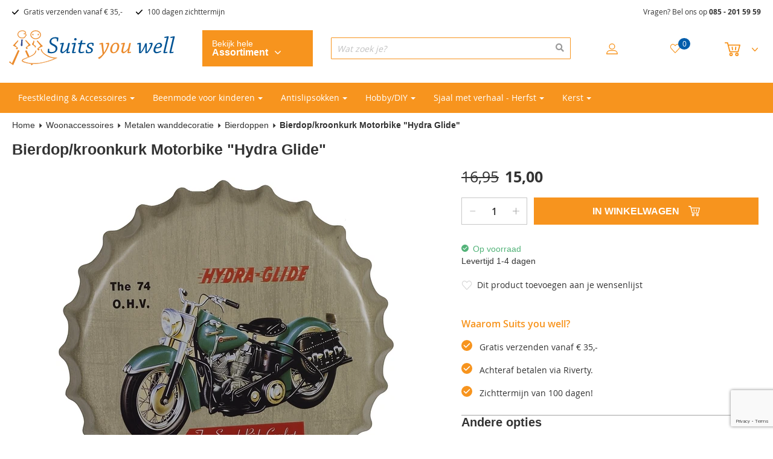

--- FILE ---
content_type: text/html; charset=UTF-8
request_url: https://www.suitsyouwell.nl/bierdop-kroonkurk-hydra-glide
body_size: 36998
content:
<!doctype html>
<html lang="nl">
    <head prefix="og: http://ogp.me/ns# fb: http://ogp.me/ns/fb# product: http://ogp.me/ns/product#">
        <script>
    var LOCALE = 'nl\u002DNL';
    var BASE_URL = 'https\u003A\u002F\u002Fwww.suitsyouwell.nl\u002F';
    var require = {
        'baseUrl': 'https\u003A\u002F\u002Fwww.suitsyouwell.nl\u002Fstatic\u002Ffrontend\u002FSuitsyouwell\u002Fdefault\u002Fnl_NL'
    };</script>        <meta charset="utf-8"/>
<meta name="title" content="Bierdop/kroonkurk Motorbike &quot;Hydra Glide&quot; kopen? Bestel Bierdop/kroonkurk Motorbike &quot;Hydra Glide&quot; ZWAB0016 online."/>
<meta name="description" content="Op zoek naar Bierdop/kroonkurk Motorbike &quot;Hydra Glide&quot;? Bestel bij Suits you well. Gratis verzenden vanaf € 34,95. Achteraf betalen met Afterpay."/>
<meta name="keywords" content="Bierdop/kroonkurk hydra glide,Standaard / NOOS,ZWA00070,Nvt"/>
<meta name="robots" content="INDEX,FOLLOW"/>
<meta name="viewport" content="width=device-width, initial-scale=1"/>
<title>Bierdop/kroonkurk Motorbike &quot;Hydra Glide&quot; kopen? Bestel Bierdop/kroonkurk Motorbike &quot;Hydra Glide&quot; ZWAB0016 online.</title>
<link  rel="stylesheet" type="text/css"  media="all" href="https://www.suitsyouwell.nl/static/_cache/merged/69f94ea670cb44c1a8446234fbc4e035.min.css" />
<link  rel="stylesheet" type="text/css"  type="text/css" href="https://www.suitsyouwell.nl/static/frontend/Suitsyouwell/default/nl_NL/css/styles.min.css" />
<link  rel="stylesheet" type="text/css"  media="screen and (min-width: 768px)" href="https://www.suitsyouwell.nl/static/frontend/Suitsyouwell/default/nl_NL/Ves_Megamenu/css/styles-l.min.css" />
<script  type="text/javascript"  src="https://www.suitsyouwell.nl/static/_cache/merged/5291b94b6e45e95e81abb5044b261cab.min.js"></script>
<link  rel="canonical" href="https://www.suitsyouwell.nl/bierdop-kroonkurk-hydra-glide" />
<link  rel="icon" type="image/x-icon" href="https://www.suitsyouwell.nl/media/favicon/stores/1/favicon_suitsyouwell-1.png" />
<link  rel="shortcut icon" type="image/x-icon" href="https://www.suitsyouwell.nl/media/favicon/stores/1/favicon_suitsyouwell-1.png" />
<style>
.block.block-41,
.black-friday-widget {margin-bottom: 0;}
.afterpay-payment-method.afterpay-payment-method-heading {
	text-align: right;
}
</style>        
<!-- Google Tag Manager by MagePal -->
<script>window.dataLayer = window.dataLayer || [];</script>
        <script>(function(w,d,s,l,i){w[l]=w[l]||[];w[l].push({'gtm.start':
        new Date().getTime(),event:'gtm.js'});var f=d.getElementsByTagName(s)[0],
    j=d.createElement(s),dl=l!='dataLayer'?'&l='+l:'';j.async=true;j.src=
    'https://www.googletagmanager.com/gtm.js?id='+i+dl;f.parentNode.insertBefore(j,f);
})(window,document,'script','dataLayer','GTM-5R4DS6');</script>    <script>window.dataLayer.push({"ecommerce":{"currencyCode":"EUR"},"pageType":"catalog_product_view","list":"detail"});

window.dataLayer.push({"event":"productPage","product":{"id":"33266","sku":"ZWAB0016-","parent_sku":"ZWAB0016-","product_type":"simple","name":"Bierdop\/kroonkurk Motorbike \"Hydra Glide\"","price":12.4,"attribute_set_id":"11","path":"Woonaccessoires > Metalen wanddecoratie > Bierdoppen > Bierdop\/kroonkurk Motorbike \"Hydra Glide\"","category":"Bierdoppen","image_url":"https:\/\/www.suitsyouwell.nl\/media\/catalog\/product\/z\/w\/zwa00070.jpg"}});
</script>

<script type="text/x-magento-init">
    {
        "*": {
            "magepalGtmDatalayer": {
                "dataLayer": "dataLayer"
            }
        }
    }
</script>
<!-- End Google Tag Manager by MagePal -->
    <script type="text/x-magento-init">
        {
            "*": {
                "Magento_PageCache/js/form-key-provider": {
                    "isPaginationCacheEnabled":
                        0                }
            }
        }
    </script>


<meta property="og:type" content="product" />
<meta property="og:title"
      content="Bierdop&#x2F;kroonkurk&#x20;Motorbike&#x20;&quot;Hydra&#x20;Glide&quot;" />
<meta property="og:image"
      content="https://cdn.suitsyouwell.nl/eUp4cHp0QlRtWlFSRmhJdkJ2c25xbGRKeHMzeWJFVFU=/resize:fit:265:265/quality:90/aHR0cHM6Ly93d3cuc3VpdHN5b3V3ZWxsLm5sL21lZGlhL2NhdGFsb2cvcHJvZHVjdC8vei93L3p3YTAwMDcwLmpwZw" />
<meta property="og:description"
      content="" />
<meta property="og:url" content="https://www.suitsyouwell.nl/bierdop-kroonkurk-hydra-glide" />
    <meta property="product:price:amount" content="15"/>
    <meta property="product:price:currency"
      content="EUR"/>
    </head>
    <body data-container="body"
          data-mage-init='{"loaderAjax": {}, "loader": { "icon": "https://www.suitsyouwell.nl/static/frontend/Suitsyouwell/default/nl_NL/images/loader-2.gif"}}'
        id="html-body" itemtype="http://schema.org/Product" itemscope="itemscope" class="catalog-product-view product-bierdop-kroonkurk-hydra-glide page-layout-1column">
        
<!-- Google Tag Manager by MagePal -->
<noscript><iframe src="//www.googletagmanager.com/ns.html?id=GTM-5R4DS6"
height="0" width="0" style="display:none;visibility:hidden"></iframe></noscript>
<!-- End Google Tag Manager by MagePal -->

<script type="text/x-magento-init">
    {
        "*": {
            "Magento_PageBuilder/js/widget-initializer": {
                "config": {"[data-content-type=\"slider\"][data-appearance=\"default\"]":{"Magento_PageBuilder\/js\/content-type\/slider\/appearance\/default\/widget":false},"[data-content-type=\"map\"]":{"Magento_PageBuilder\/js\/content-type\/map\/appearance\/default\/widget":false},"[data-content-type=\"row\"]":{"Magento_PageBuilder\/js\/content-type\/row\/appearance\/default\/widget":false},"[data-content-type=\"tabs\"]":{"Magento_PageBuilder\/js\/content-type\/tabs\/appearance\/default\/widget":false},"[data-content-type=\"slide\"]":{"Magento_PageBuilder\/js\/content-type\/slide\/appearance\/default\/widget":{"buttonSelector":".pagebuilder-slide-button","showOverlay":"hover","dataRole":"slide"}},"[data-content-type=\"banner\"]":{"Magento_PageBuilder\/js\/content-type\/banner\/appearance\/default\/widget":{"buttonSelector":".pagebuilder-banner-button","showOverlay":"hover","dataRole":"banner"}},"[data-content-type=\"buttons\"]":{"Magento_PageBuilder\/js\/content-type\/buttons\/appearance\/inline\/widget":false},"[data-content-type=\"products\"][data-appearance=\"carousel\"]":{"Magento_PageBuilder\/js\/content-type\/products\/appearance\/carousel\/widget":false}},
                "breakpoints": {"desktop":{"label":"Desktop","stage":true,"default":true,"class":"desktop-switcher","icon":"Magento_PageBuilder::css\/images\/switcher\/switcher-desktop.svg","conditions":{"min-width":"1024px"},"options":{"products":{"default":{"slidesToShow":"5"}}}},"tablet":{"conditions":{"max-width":"1024px","min-width":"768px"},"options":{"products":{"default":{"slidesToShow":"4"},"continuous":{"slidesToShow":"3"}}}},"mobile":{"label":"Mobile","stage":true,"class":"mobile-switcher","icon":"Magento_PageBuilder::css\/images\/switcher\/switcher-mobile.svg","media":"only screen and (max-width: 768px)","conditions":{"max-width":"768px","min-width":"640px"},"options":{"products":{"default":{"slidesToShow":"3"}}}},"mobile-small":{"conditions":{"max-width":"640px"},"options":{"products":{"default":{"slidesToShow":"2"},"continuous":{"slidesToShow":"1"}}}}}            }
        }
    }
</script>

<div class="cookie-status-message" id="cookie-status">
    The store will not work correctly when cookies are disabled.</div>
<script type="text&#x2F;javascript">document.querySelector("#cookie-status").style.display = "none";</script>
<script type="text/x-magento-init">
    {
        "*": {
            "cookieStatus": {}
        }
    }
</script>

<script type="text/x-magento-init">
    {
        "*": {
            "mage/cookies": {
                "expires": null,
                "path": "\u002F",
                "domain": ".www.suitsyouwell.nl",
                "secure": true,
                "lifetime": "3600"
            }
        }
    }
</script>
    <noscript>
        <div class="message global noscript">
            <div class="content">
                <p>
                    <strong>JavaScript lijkt te zijn uitgeschakeld in uw browser.</strong>
                    <span>
                        Voor de beste gebruikerservaring, zorg ervoor dat javascript ingeschakeld is voor uw browser.                    </span>
                </p>
            </div>
        </div>
    </noscript>

<script>
    window.cookiesConfig = window.cookiesConfig || {};
    window.cookiesConfig.secure = true;
</script><script>    require.config({
        map: {
            '*': {
                wysiwygAdapter: 'mage/adminhtml/wysiwyg/tiny_mce/tinymceAdapter'
            }
        }
    });</script><script>    require.config({
        paths: {
            googleMaps: 'https\u003A\u002F\u002Fmaps.googleapis.com\u002Fmaps\u002Fapi\u002Fjs\u003Fv\u003D3.53\u0026key\u003D'
        },
        config: {
            'Magento_PageBuilder/js/utils/map': {
                style: '',
            },
            'Magento_PageBuilder/js/content-type/map/preview': {
                apiKey: '',
                apiKeyErrorMessage: 'You\u0020must\u0020provide\u0020a\u0020valid\u0020\u003Ca\u0020href\u003D\u0027https\u003A\u002F\u002Fwww.suitsyouwell.nl\u002Fadminhtml\u002Fsystem_config\u002Fedit\u002Fsection\u002Fcms\u002F\u0023cms_pagebuilder\u0027\u0020target\u003D\u0027_blank\u0027\u003EGoogle\u0020Maps\u0020API\u0020key\u003C\u002Fa\u003E\u0020to\u0020use\u0020a\u0020map.'
            },
            'Magento_PageBuilder/js/form/element/map': {
                apiKey: '',
                apiKeyErrorMessage: 'You\u0020must\u0020provide\u0020a\u0020valid\u0020\u003Ca\u0020href\u003D\u0027https\u003A\u002F\u002Fwww.suitsyouwell.nl\u002Fadminhtml\u002Fsystem_config\u002Fedit\u002Fsection\u002Fcms\u002F\u0023cms_pagebuilder\u0027\u0020target\u003D\u0027_blank\u0027\u003EGoogle\u0020Maps\u0020API\u0020key\u003C\u002Fa\u003E\u0020to\u0020use\u0020a\u0020map.'
            },
        }
    });</script><script>
    require.config({
        shim: {
            'Magento_PageBuilder/js/utils/map': {
                deps: ['googleMaps']
            }
        }
    });</script><div class="page-wrapper"><header class="page-header"><div class="header-top-bar-container hidden-sm hidden-xs">
    <div class="page-main">
        <div class="row">
                            <div class="col-sm-8">
                    <div class="header-top-bar">
                        <ul>
<li>Gratis verzenden vanaf € 35,-</li>
<li>100 dagen zichttermijn</li>
</ul>                    </div>
                </div>
                            <div class="col-sm-4">
                    <div class="header-top-call-us text-right">
                        <p>Vragen? Bel ons op <strong><a href="tel:0852015959">085 - 201 59 59</a></strong></p>                    </div>
                </div>
                    </div>
    </div>
</div>
<div class="header content row"><span data-action="toggle-nav" class="action nav-toggle col-xs-2 hidden-xs"><span>Toggle Nav</span></span>
<div class="col-sm-3 col-xs-4 col-xs-offset-1 col-sm-offset-0 col-logo">
    <a class="logo" href="/">
        <img class="brand" alt=""
             src="https://www.suitsyouwell.nl/static/frontend/Suitsyouwell/default/nl_NL/images/logo.svg" />
    </a>

    <a class="logo-mobile" href="/">
        <img class="brand" alt=""
             src="https://www.suitsyouwell.nl/static/frontend/Suitsyouwell/default/nl_NL/images/logo-mobile.svg" />
    </a>
</div>
    <div class="col-sm-2 col-xs-3 col-menu">
        <div class="category-button-container">
            <span class="category-button">
                Bekijk hele <span class="category-button-title">assortiment <span class="category-button-down"></span></span>
            </span>
        </div>

        <div class="search-mobile">
            <span class="trigger-search"></span>
        </div>
    </div>

    <div class="category-menu-wrapper">
        <div class="block ves-menu ves-megamenu-mobile main-menu" id="menu-top1768876584936403442-menu">
                        <nav class="navigation" role="navigation">
                <ul id="menu-top1768876584936403442" class="ves-megamenu menu-hover ves-vertical-left" >
                    <li id="vesitem-5942717688765841730737785" class=" nav-item level0 submenu-left subhover  dropdown level-top "><a href="#" title="Home" class=" nav-anchor"><span>Home</span></a></li><li id="vesitem-594511768876584444299501" class=" nav-item level0 submenu-left subhover  dropdown level-top  parent"><a href="#" title="Feestkleding &amp; Accessoires" class=" nav-anchor"><span>Feestkleding &amp; Accessoires</span><span class="opener"></span></a><div class=" submenu dropdown-menu animated " style="animation-duration: 0.5s;-webkit-animation-duration: 0.5s;"><div class="submenu-inner before-ves-submenu-inner"><div class="content-wrapper"><div class="item-content" style="width:100%"><div class="level1 nav-dropdown ves-column4 "><div class="item-content1"><div class="mega-col mega-col-4 mega-col-level-1 col-xs-12"><div id="vesitem-5943717688765841913466835" class=" nav-item level1 nav-1-1 submenu-left subgroup  dropdown-submenu  category-item parent"><a href="https://www.suitsyouwell.nl/jongens-gelegenheidskleding" title="Jongens" target="_self" class=" nav-anchor subitems-group"><span>Jongens</span><span class="opener"></span></a><div class=" submenu dropdown-mega animated " style="animation-duration: 0.5s;-webkit-animation-duration: 0.5s;"><div class="submenu-inner before-ves-submenu-inner"><div class="content-wrapper"><div class="item-content" style="width:100%"><div class="level2 nav-dropdown ves-column1 "><div class="item-content1"><div class="mega-col mega-col-9 mega-col-level-2 col-xs-12"><div id="vesitem-5942817688765841522088601" class=" nav-item level2 nav-1-1-1 submenu-left subhover  dropdown-submenu  category-item"><a href="https://www.suitsyouwell.nl/jongens-kostuums" title="Kostuums" target="_self" class=" nav-anchor"><span>Kostuums</span></a></div><div id="vesitem-5942917688765841665951133" class=" nav-item level2 nav-1-1-2 submenu-left subhover  dropdown-submenu  category-item"><a href="https://www.suitsyouwell.nl/babykostuums" title="Babykostuums" target="_self" class=" nav-anchor"><span>Babykostuums</span></a></div><div id="vesitem-5943017688765841861530682" class=" nav-item level2 nav-1-1-3 submenu-left subhover  dropdown-submenu  category-item"><a href="https://www.suitsyouwell.nl/kinder-overhemden" title="Overhemden" target="_self" class=" nav-anchor"><span>Overhemden</span></a></div><div id="vesitem-5943117688765841130234487" class=" nav-item level2 nav-1-1-4 submenu-left subhover  dropdown-submenu  category-item"><a href="https://www.suitsyouwell.nl/kinderstropdassen" title="Stropdassen en Strikjes" target="_self" class=" nav-anchor"><span>Stropdassen en Strikjes</span></a></div><div id="vesitem-594321768876584724757935" class=" nav-item level2 nav-1-1-5 submenu-left subhover  dropdown-submenu  category-item"><a href="https://www.suitsyouwell.nl/nette-jongensschoenen" title="Schoenen" target="_self" class=" nav-anchor"><span>Schoenen</span></a></div><div id="vesitem-594331768876584985759798" class=" nav-item level2 nav-1-1-6 submenu-left subhover  dropdown-submenu  category-item"><a href="https://www.suitsyouwell.nl/jongens-riemen-en-bretels" title="Riemen en Bretels" target="_self" class=" nav-anchor"><span>Riemen en Bretels</span></a></div><div id="vesitem-5943417688765841431077996" class=" nav-item level2 nav-1-1-7 submenu-left subhover  dropdown-submenu  category-item"><a href="https://www.suitsyouwell.nl/effen-jongenssokken" title="Sokken" target="_self" class=" nav-anchor"><span>Sokken</span></a></div></div></div></div></div></div></div></div></div></div><div class="mega-col mega-col-4 mega-col-level-1 col-xs-12"><div id="vesitem-594481768876584103205858" class=" nav-item level1 nav-1-2 submenu-left subgroup  dropdown-submenu  category-item parent"><a href="https://www.suitsyouwell.nl/meisjes" title="Meisjes" target="_self" class=" nav-anchor subitems-group"><span>Meisjes</span><span class="opener"></span></a><div class=" submenu dropdown-mega animated " style="animation-duration: 0.5s;-webkit-animation-duration: 0.5s;"><div class="submenu-inner before-ves-submenu-inner"><div class="content-wrapper"><div class="item-content" style="width:100%"><div class="level2 nav-dropdown ves-column1 "><div class="item-content1"><div class="mega-col mega-col-10 mega-col-level-2 col-xs-12"><div id="vesitem-594381768876584370745023" class=" nav-item level2 nav-1-2-1 submenu-left subhover  dropdown-submenu  category-item"><a href="https://www.suitsyouwell.nl/kinderbeenmode-voor-bij-feestkleding" title="Sokken en Panty's" target="_self" class=" nav-anchor"><span>Sokken en Panty's</span></a></div><div id="vesitem-5943917688765841413092409" class=" nav-item level2 nav-1-2-2 submenu-left subhover  dropdown-submenu  category-item"><a href="https://www.suitsyouwell.nl/ringkussens-en-bloemenmandjes" title="Ringkussens en Bloemenmandjes" target="_self" class=" nav-anchor"><span>Ringkussens en Bloemenmandjes</span></a></div><div id="vesitem-5944017688765841891125244" class=" nav-item level2 nav-1-2-3 submenu-left subhover  dropdown-submenu  category-item"><a href="https://www.suitsyouwell.nl/tasjes-bruidsmeisjes-communie" title="Tasjes" target="_self" class=" nav-anchor"><span>Tasjes</span></a></div><div id="vesitem-594411768876584130922061" class=" nav-item level2 nav-1-2-4 submenu-left subhover  dropdown-submenu  category-item"><a href="https://www.suitsyouwell.nl/haaraccessoires-voor-meisjes" title="Haaraccessoires" target="_self" class=" nav-anchor"><span>Haaraccessoires</span></a></div><div id="vesitem-5944217688765841770484623" class=" nav-item level2 nav-1-2-5 submenu-left subhover  dropdown-submenu  category-item"><a href="https://www.suitsyouwell.nl/kinderkettingen" title="Kettingen" target="_self" class=" nav-anchor"><span>Kettingen</span></a></div><div id="vesitem-594431768876584117145248" class=" nav-item level2 nav-1-2-6 submenu-left subhover  dropdown-submenu  category-item"><a href="https://www.suitsyouwell.nl/meisjes-oorbellen" title="Oorbellen" target="_self" class=" nav-anchor"><span>Oorbellen</span></a></div><div id="vesitem-5944417688765841278724596" class=" nav-item level2 nav-1-2-7 submenu-left subhover  dropdown-submenu  category-item"><a href="https://www.suitsyouwell.nl/meisjes-armbanden" title="Armbandjes" target="_self" class=" nav-anchor"><span>Armbandjes</span></a></div><div id="vesitem-5944517688765841664441327" class=" nav-item level2 nav-1-2-8 submenu-left subhover  dropdown-submenu  category-item"><a href="https://www.suitsyouwell.nl/meisjes-ringetjes" title="Ringetjes" target="_self" class=" nav-anchor"><span>Ringetjes</span></a></div><div id="vesitem-5944617688765841245593515" class=" nav-item level2 nav-1-2-9 submenu-left subhover  dropdown-submenu  category-item"><a href="https://www.suitsyouwell.nl/meisjes-accessoire-setjes" title="Accessoire setjes" target="_self" class=" nav-anchor"><span>Accessoire setjes</span></a></div></div></div></div></div></div></div></div></div></div><div class="mega-col mega-col-4 mega-col-level-1 col-xs-12"><div id="vesitem-5944917688765841702801405" class=" nav-item level1 nav-1-3 submenu-left subgroup  dropdown-submenu  category-item"><a href="https://www.suitsyouwell.nl/dames-gelegenheidskleding" title="Dames" target="_self" class=" nav-anchor subitems-group"><span>Dames</span><span class="opener"></span></a><div class=" submenu dropdown-mega animated " style="animation-duration: 0.5s;-webkit-animation-duration: 0.5s;"><div class="submenu-inner before-ves-submenu-inner"><div class="content-wrapper"><div class="item-content" style="width:100%"><div class="level2 nav-dropdown ves-column1 content-type-parentcat"><div class="item-content1"><div class="mega-col mega-col-9 mega-col-level-2 col-xs-12"><div id="1768876584471636186" class=" nav-item level2 submenu-alignleft subhover  dropdown-submenu "><a href="https://www.suitsyouwell.nl/bruidshandschoenen-en-galahandschoenen" title="Handschoenen" target="_self" class=" nav-anchor"><span>Handschoenen</span></a></div><div id="17688765841223077440" class=" nav-item level2 submenu-alignleft subhover  dropdown-submenu "><a href="https://www.suitsyouwell.nl/avondtasjes" title="Avondtasjes" target="_self" class=" nav-anchor"><span>Avondtasjes</span></a></div><div id="1768876584329082413" class=" nav-item level2 submenu-alignleft subhover  dropdown-submenu "><a href="https://www.suitsyouwell.nl/haarstekers-kroontjes-en-andere-accessoires-voor-het-haar" title="Haaraccessoires" target="_self" class=" nav-anchor"><span>Haaraccessoires</span></a></div><div id="17688765841547049652" class=" nav-item level2 submenu-alignleft subhover  dropdown-submenu "><a href="https://www.suitsyouwell.nl/-28702" title="Kettingen" target="_self" class=" nav-anchor"><span>Kettingen</span></a></div><div id="1768876584759314518" class=" nav-item level2 submenu-alignleft subhover  dropdown-submenu "><a href="https://www.suitsyouwell.nl/bruidskettingen" title="Luxe- en Bruidskettingen" target="_self" class=" nav-anchor"><span>Luxe- en Bruidskettingen</span></a></div><div id="17688765841227449861" class=" nav-item level2 submenu-alignleft subhover  dropdown-submenu "><a href="https://www.suitsyouwell.nl/dames-oorbellen" title="Oorbellen" target="_self" class=" nav-anchor"><span>Oorbellen</span></a></div><div id="1768876584487286479" class=" nav-item level2 submenu-alignleft subhover  dropdown-submenu "><a href="https://www.suitsyouwell.nl/venetiaanse-maskers" title="Venetiaanse maskers" target="_self" class=" nav-anchor"><span>Venetiaanse maskers</span></a></div><div id="17688765841207846845" class=" nav-item level2 submenu-alignleft subhover  dropdown-submenu "><a href="https://www.suitsyouwell.nl/kousenband" title="Kousenbanden" target="_self" class=" nav-anchor"><span>Kousenbanden</span></a></div><div id="17688765841766268195" class=" nav-item level2 submenu-alignleft subhover  dropdown-submenu "><a href="https://www.suitsyouwell.nl/-28705" title="Overige accessoires" target="_self" class=" nav-anchor"><span>Overige accessoires</span></a></div></div></div></div></div></div></div></div></div></div><div class="mega-col mega-col-4 mega-col-level-1 col-xs-12"><div id="vesitem-594501768876584148503767" class=" nav-item level1 nav-1-4 submenu-left subgroup  dropdown-submenu  category-item"><a href="https://www.suitsyouwell.nl/heren-gelegenheidskleding" title="Heren" target="_self" class=" nav-anchor subitems-group"><span>Heren</span><span class="opener"></span></a><div class=" submenu dropdown-mega animated " style="animation-duration: 0.5s;-webkit-animation-duration: 0.5s;"><div class="submenu-inner before-ves-submenu-inner"><div class="content-wrapper"><div class="item-content" style="width:100%"><div class="level2 nav-dropdown ves-column1 content-type-parentcat"><div class="item-content1"><div class="mega-col mega-col-2 mega-col-level-2 col-xs-12"><div id="17688765841121307404" class=" nav-item level2 submenu-alignleft subhover  dropdown-submenu "><a href="https://www.suitsyouwell.nl/goedkope-heren-kostuums" title="Heren kostuums" target="_self" class=" nav-anchor"><span>Heren kostuums</span></a></div><div id="17688765841149245328" class=" nav-item level2 submenu-alignleft subhover  dropdown-submenu "><a href="https://www.suitsyouwell.nl/heren-stropdassen-en-vlinderstrikken" title="Stropdassen en strikjes" target="_self" class=" nav-anchor"><span>Stropdassen en strikjes</span></a></div></div></div></div></div></div></div></div></div></div></div></div></div></div></div></div></li><li id="vesitem-5946517688765841935687329" class=" nav-item level0 nav-1 submenu-left subhover  dropdown level-top  category-item parent"><a href="https://www.suitsyouwell.nl/beenmode-voor-kinderen" title="Beenmode voor kinderen" target="_self" class=" nav-anchor"><span>Beenmode voor kinderen</span><span class="opener"></span></a><div class=" submenu dropdown-menu animated " style="animation-duration: 0.5s;-webkit-animation-duration: 0.5s;"><div class="submenu-inner before-ves-submenu-inner"><div class="content-wrapper"><div class="item-content" style="width:100%"><div class="level1 nav-dropdown ves-column4 "><div class="item-content1"><div class="mega-col mega-col-9 mega-col-level-1 col-xs-12"><div id="vesitem-5945217688765841896750753" class=" nav-item level1 nav-1-1 submenu-left subgroup  dropdown-submenu  category-item"><a href="https://www.suitsyouwell.nl/antislip-sokken" title="Antislipsokken" target="_self" class=" nav-anchor subitems-group"><span>Antislipsokken</span><span class="opener"></span></a><div class=" submenu dropdown-mega animated " style="animation-duration: 0.5s;-webkit-animation-duration: 0.5s;"><div class="submenu-inner before-ves-submenu-inner"><div class="content-wrapper"><div class="item-content" style="width:100%"><div class="level2 nav-dropdown ves-column1 content-type-parentcat"><div class="item-content1"><div class="mega-col mega-col-12 mega-col-level-2 col-xs-12"><div id="1768876584758618788" class=" nav-item level2 submenu-alignleft subhover  dropdown-submenu "><a href="https://www.suitsyouwell.nl/antislipsokken-jongens-ewers" title="Antislipsokken voor jongens" target="_self" class=" nav-anchor"><span>Antislipsokken voor jongens</span></a></div><div id="17688765841573111222" class=" nav-item level2 submenu-alignleft subhover  dropdown-submenu "><a href="https://www.suitsyouwell.nl/antislipsokken-voor-meisjes" title="Antislipsokken voor meisjes" target="_self" class=" nav-anchor"><span>Antislipsokken voor meisjes</span></a></div><div id="17688765841696319441" class=" nav-item level2 submenu-alignleft subhover  dropdown-submenu "><a href="https://www.suitsyouwell.nl/antislipsokken-unisex" title="Antislipsokken unisex" target="_self" class=" nav-anchor"><span>Antislipsokken unisex</span></a></div><div id="17688765841587106633" class=" nav-item level2 submenu-alignleft subhover  dropdown-submenu "><a href="https://www.suitsyouwell.nl/alle-antislipsokken" title="Alle Antislipsokken" target="_self" class=" nav-anchor"><span>Alle Antislipsokken</span></a></div><div id="17688765841695229982" class=" nav-item level2 submenu-alignleft subhover  dropdown-submenu "><a href="https://www.suitsyouwell.nl/antislipsokken-voor-volwassenen" title="Antislipsokken voor volwassenen" target="_self" class=" nav-anchor"><span>Antislipsokken voor volwassenen</span></a></div><div id="1768876584527165474" class=" nav-item level2 submenu-alignleft subhover  dropdown-submenu "><a href="https://www.suitsyouwell.nl/antislipsokken-met-glitters" title="Antislipsokken met glitters" target="_self" class=" nav-anchor"><span>Antislipsokken met glitters</span></a></div><div id="1768876584790693154" class=" nav-item level2 submenu-alignleft subhover  dropdown-submenu "><a href="https://www.suitsyouwell.nl/antislipsokken-effen-kleur" title="Antislipsokken effen kleur" target="_self" class=" nav-anchor"><span>Antislipsokken effen kleur</span></a></div><div id="17688765841182798735" class=" nav-item level2 submenu-alignleft subhover  dropdown-submenu "><a href="https://www.suitsyouwell.nl/antislipsokken-met-siliconen-zool" title="Antislipsokken met siliconen zool" target="_self" class=" nav-anchor"><span>Antislipsokken met siliconen zool</span></a></div><div id="17688765841290588718" class=" nav-item level2 submenu-alignleft subhover  dropdown-submenu "><a href="https://www.suitsyouwell.nl/antislipsokken-met-antislip-stippen" title="Antislipsokken met antislip stippen" target="_self" class=" nav-anchor"><span>Antislipsokken met antislip stippen</span></a></div><div id="17688765841036720228" class=" nav-item level2 submenu-alignleft subhover  dropdown-submenu "><a href="https://www.suitsyouwell.nl/antislipsokken-voordeelbundels" title="Antislipsokken voordeelbundels" target="_self" class=" nav-anchor"><span>Antislipsokken voordeelbundels</span></a></div><div id="1768876584592390742" class=" nav-item level2 submenu-alignleft subhover  dropdown-submenu "><a href="https://www.suitsyouwell.nl/antislipsokken-uitverkoop" title="Antislipsokken uitverkoop" target="_self" class=" nav-anchor"><span>Antislipsokken uitverkoop</span></a></div><div id="1768876584429279090" class=" nav-item level2 submenu-alignleft subhover  dropdown-submenu "><a href="https://www.suitsyouwell.nl/maillots-met-antislip" title="Maillots met Antislip" target="_self" class=" nav-anchor"><span>Maillots met Antislip</span></a></div></div></div></div></div></div></div></div></div><div id="vesitem-594531768876584865366615" class=" nav-item level1 nav-1-2 submenu-left subgroup  dropdown-submenu  category-item"><a href="https://www.suitsyouwell.nl/meisjespantys-ewers" title="Kinderpanty's" target="_self" class=" nav-anchor subitems-group"><span>Kinderpanty's</span><span class="opener"></span></a><div class=" submenu dropdown-mega animated " style="animation-duration: 0.5s;-webkit-animation-duration: 0.5s;"><div class="submenu-inner before-ves-submenu-inner"><div class="content-wrapper"><div class="item-content" style="width:100%"><div class="level2 nav-dropdown ves-column1 content-type-parentcat"><div class="item-content1"><div class="mega-col mega-col-8 mega-col-level-2 col-xs-12"><div id="17688765841348520959" class=" nav-item level2 submenu-alignleft subhover  dropdown-submenu "><a href="https://www.suitsyouwell.nl/meisjespantys-satijnglans-ewers" title="Glanspanty's " target="_self" class=" nav-anchor"><span>Glanspanty's </span></a></div><div id="17688765841544985688" class=" nav-item level2 submenu-alignleft subhover  dropdown-submenu "><a href="https://www.suitsyouwell.nl/effen-pantys-voor-kinderen" title="Effen panty's" target="_self" class=" nav-anchor"><span>Effen panty's</span></a></div><div id="17688765842130848323" class=" nav-item level2 submenu-alignleft subhover  dropdown-submenu "><a href="https://www.suitsyouwell.nl/glitterpantys-voor-kinderen" title="Glitterpanty's" target="_self" class=" nav-anchor"><span>Glitterpanty's</span></a></div><div id="17688765841713842802" class=" nav-item level2 submenu-alignleft subhover  dropdown-submenu "><a href="https://www.suitsyouwell.nl/pantys-met-motief-voor-kinderen" title="Panty's met Motief" target="_self" class=" nav-anchor"><span>Panty's met Motief</span></a></div><div id="17688765841917245477" class=" nav-item level2 submenu-alignleft subhover  dropdown-submenu "><a href="https://www.suitsyouwell.nl/ribpantys-voor-kinderen" title="Rib panty's" target="_self" class=" nav-anchor"><span>Rib panty's</span></a></div><div id="1768876584582452742" class=" nav-item level2 submenu-alignleft subhover  dropdown-submenu "><a href="https://www.suitsyouwell.nl/dikke-pantys-voor-kinderen" title="Dikke panty's" target="_self" class=" nav-anchor"><span>Dikke panty's</span></a></div><div id="17688765841018404203" class=" nav-item level2 submenu-alignleft subhover  dropdown-submenu "><a href="https://www.suitsyouwell.nl/babypantys" title="Babypanty's" target="_self" class=" nav-anchor"><span>Babypanty's</span></a></div><div id="17688765841965258619" class=" nav-item level2 submenu-alignleft subhover  dropdown-submenu "><a href="https://www.suitsyouwell.nl/alle-kinderpanty-s" title="Alle kinderpanty's" target="_self" class=" nav-anchor"><span>Alle kinderpanty's</span></a></div></div></div></div></div></div></div></div></div><div id="vesitem-5945417688765841914143327" class=" nav-item level1 nav-1-3 submenu-left subgroup  dropdown-submenu  category-item"><a href="https://www.suitsyouwell.nl/kindermaillots" title="Kindermaillots" target="_self" class=" nav-anchor subitems-group"><span>Kindermaillots</span><span class="opener"></span></a><div class=" submenu dropdown-mega animated " style="animation-duration: 0.5s;-webkit-animation-duration: 0.5s;"><div class="submenu-inner before-ves-submenu-inner"><div class="content-wrapper"><div class="item-content" style="width:100%"><div class="level2 nav-dropdown ves-column1 content-type-parentcat"><div class="item-content1"><div class="mega-col mega-col-8 mega-col-level-2 col-xs-12"><div id="17688765841347563969" class=" nav-item level2 submenu-alignleft subhover  dropdown-submenu "><a href="https://www.suitsyouwell.nl/kindermaillots-effen-kleuren-ewers" title="Effen maillots" target="_self" class=" nav-anchor"><span>Effen maillots</span></a></div><div id="1768876584904791988" class=" nav-item level2 submenu-alignleft subhover  dropdown-submenu "><a href="https://www.suitsyouwell.nl/kindermaillots-patroon-print-ewers" title="Maillots met printje" target="_self" class=" nav-anchor"><span>Maillots met printje</span></a></div><div id="1768876584390869076" class=" nav-item level2 submenu-alignleft subhover  dropdown-submenu "><a href="https://www.suitsyouwell.nl/glittermaillots-kindermaat-ewers" title="Glittermaillots" target="_self" class=" nav-anchor"><span>Glittermaillots</span></a></div><div id="17688765841096182377" class=" nav-item level2 submenu-alignleft subhover  dropdown-submenu "><a href="https://www.suitsyouwell.nl/babymaillots-ewers" title="Babymaillots" target="_self" class=" nav-anchor"><span>Babymaillots</span></a></div><div id="17688765841713884971" class=" nav-item level2 submenu-alignleft subhover  dropdown-submenu "><a href="https://www.suitsyouwell.nl/maillots-antislip-ewers" title="Maillots met Antislip" target="_self" class=" nav-anchor"><span>Maillots met Antislip</span></a></div><div id="1768876584970367846" class=" nav-item level2 submenu-alignleft subhover  dropdown-submenu "><a href="https://www.suitsyouwell.nl/zwarte-meisjesmaillots-zwarte-meisjespantys-ewers" title="Zwarte Meisjesmaillots en Meisjespanty's" target="_self" class=" nav-anchor"><span>Zwarte Meisjesmaillots en Meisjespanty's</span></a></div><div id="1768876584118716719" class=" nav-item level2 submenu-alignleft subhover  dropdown-submenu "><a href="https://www.suitsyouwell.nl/kindermaillots-compleet-overzicht-ewers" title="Alle Kindermaillots" target="_self" class=" nav-anchor"><span>Alle Kindermaillots</span></a></div><div id="17688765841554521210" class=" nav-item level2 submenu-alignleft subhover  dropdown-submenu "><a href="https://www.suitsyouwell.nl/kindermaillots-opruiming" title="Kindermaillots opruiming" target="_self" class=" nav-anchor"><span>Kindermaillots opruiming</span></a></div></div></div></div></div></div></div></div></div></div><div class="mega-col mega-col-9 mega-col-level-1 col-xs-12"><div id="vesitem-5945517688765841769256471" class=" nav-item level1 nav-1-4 submenu-left subgroup  dropdown-submenu  category-item"><a href="https://www.suitsyouwell.nl/kindersokken" title="Kindersokken" target="_self" class=" nav-anchor subitems-group"><span>Kindersokken</span><span class="opener"></span></a><div class=" submenu dropdown-mega animated " style="animation-duration: 0.5s;-webkit-animation-duration: 0.5s;"><div class="submenu-inner before-ves-submenu-inner"><div class="content-wrapper"><div class="item-content" style="width:100%"><div class="level2 nav-dropdown ves-column1 content-type-parentcat"><div class="item-content1"><div class="mega-col mega-col-6 mega-col-level-2 col-xs-12"><div id="17688765842141612938" class=" nav-item level2 submenu-alignleft subhover  dropdown-submenu "><a href="https://www.suitsyouwell.nl/meisjessokken" title="Meisjessokken" target="_self" class=" nav-anchor"><span>Meisjessokken</span></a></div><div id="176887658454609025" class=" nav-item level2 submenu-alignleft subhover  dropdown-submenu "><a href="https://www.suitsyouwell.nl/kniekousen-voor-kinderen" title="Kniekousen" target="_self" class=" nav-anchor"><span>Kniekousen</span></a></div><div id="1768876584143021426" class=" nav-item level2 submenu-alignleft subhover  dropdown-submenu "><a href="https://www.suitsyouwell.nl/kindersokken-met-kant-of-een-strikje" title="Sokken met kant of een strikje" target="_self" class=" nav-anchor"><span>Sokken met kant of een strikje</span></a></div><div id="1768876584702484850" class=" nav-item level2 submenu-alignleft subhover  dropdown-submenu "><a href="https://www.suitsyouwell.nl/kindersokken-met-glitters" title="Sokken met glitters" target="_self" class=" nav-anchor"><span>Sokken met glitters</span></a></div><div id="17688765841546696234" class=" nav-item level2 submenu-alignleft subhover  dropdown-submenu "><a href="https://www.suitsyouwell.nl/effen-jongenssokken" title="Jongenssokken effen" target="_self" class=" nav-anchor"><span>Jongenssokken effen</span></a></div><div id="17688765841507243041" class=" nav-item level2 submenu-alignleft subhover  dropdown-submenu "><a href="https://www.suitsyouwell.nl/jongenssokken-fantasie" title="Jongenssokken fantasie" target="_self" class=" nav-anchor"><span>Jongenssokken fantasie</span></a></div></div></div></div></div></div></div></div></div><div id="vesitem-5945617688765842123567332" class=" nav-item level1 nav-1-5 submenu-left subgroup  dropdown-submenu  category-item"><a href="https://www.suitsyouwell.nl/babyslofjes" title="Babyslofjes" target="_self" class=" nav-anchor subitems-group"><span>Babyslofjes</span></a></div></div><div class="mega-col mega-col-9 mega-col-level-1 col-xs-12"><div id="vesitem-5945717688765841134116846" class=" nav-item level1 nav-1-6 submenu-left subgroup  dropdown-submenu  category-item"><a href="https://www.suitsyouwell.nl/kinderbeenmode-voor-bij-feestkleding" title="Kinderbeenmode voor bij feestkleding" target="_self" class=" nav-anchor subitems-group"><span>Kinderbeenmode voor bij feestkleding</span><span class="opener"></span></a><div class=" submenu dropdown-mega animated " style="animation-duration: 0.5s;-webkit-animation-duration: 0.5s;"><div class="submenu-inner before-ves-submenu-inner"><div class="content-wrapper"><div class="item-content" style="width:100%"><div class="level2 nav-dropdown ves-column1 content-type-parentcat"><div class="item-content1"><div class="mega-col mega-col-3 mega-col-level-2 col-xs-12"><div id="17688765841636724698" class=" nav-item level2 submenu-alignleft subhover  dropdown-submenu "><a href="https://www.suitsyouwell.nl/kindersokken-voor-bij-feestkleding" title="Sokken voor bij feestkleding" target="_self" class=" nav-anchor"><span>Sokken voor bij feestkleding</span></a></div><div id="17688765842019901247" class=" nav-item level2 submenu-alignleft subhover  dropdown-submenu "><a href="https://www.suitsyouwell.nl/kinderpanty-s-voor-bij-feestkleding" title="Panty's voor bij feestkleding" target="_self" class=" nav-anchor"><span>Panty's voor bij feestkleding</span></a></div><div id="1768876584614321844" class=" nav-item level2 submenu-alignleft subhover  dropdown-submenu "><a href="https://www.suitsyouwell.nl/kindermaillots-voor-bij-feestkleding" title="Maillots voor bij feestkleding" target="_self" class=" nav-anchor"><span>Maillots voor bij feestkleding</span></a></div></div></div></div></div></div></div></div></div><div id="vesitem-594621768876584687080548" class=" nav-item level1 nav-1-7 submenu-left subgroup  dropdown-submenu  category-item parent"><a href="https://www.suitsyouwell.nl/kinderbeenmode-met-glitters" title="Beenmode met glitters" target="_self" class=" nav-anchor subitems-group"><span>Beenmode met glitters</span><span class="opener"></span></a><div class=" submenu dropdown-mega animated " style="animation-duration: 0.5s;-webkit-animation-duration: 0.5s;"><div class="submenu-inner before-ves-submenu-inner"><div class="content-wrapper"><div class="item-content" style="width:100%"><div class="level2 nav-dropdown ves-column1 "><div class="item-content1"><div class="mega-col mega-col-4 mega-col-level-2 col-xs-12"><div id="vesitem-5945817688765841041093379" class=" nav-item level2 nav-1-7-1 submenu-left subhover  dropdown-submenu  category-item"><a href="https://www.suitsyouwell.nl/glitterpantys-voor-kinderen" title="Glitterpanty's" target="_self" class=" nav-anchor"><span>Glitterpanty's</span></a></div><div id="vesitem-5945917688765842046581445" class=" nav-item level2 nav-1-7-2 submenu-left subhover  dropdown-submenu  category-item"><a href="https://www.suitsyouwell.nl/glittermaillots-kindermaat-ewers" title="Glittermaillots" target="_self" class=" nav-anchor"><span>Glittermaillots</span></a></div><div id="vesitem-594601768876584401202340" class=" nav-item level2 nav-1-7-3 submenu-left subhover  dropdown-submenu  category-item"><a href="https://www.suitsyouwell.nl/kindersokken-met-glitters" title="Sokken met glitters" target="_self" class=" nav-anchor"><span>Sokken met glitters</span></a></div><div id="vesitem-594611768876584375043789" class=" nav-item level2 nav-1-7-4 submenu-left subhover  dropdown-submenu  category-item"><a href="https://www.suitsyouwell.nl/antislipsokken-met-glitters" title="Antislipsokken met glitters" target="_self" class=" nav-anchor"><span>Antislipsokken met glitters</span></a></div></div></div></div></div></div></div></div></div></div><div class="mega-col mega-col-9 mega-col-level-1 col-xs-12"><div id="vesitem-5946317688765841683860341" class=" nav-item level1 nav-1-8 submenu-left subgroup  dropdown-submenu  category-item"><a href="https://www.suitsyouwell.nl/ewers-beenmode" title="Ewers Strümpfe" target="_self" class=" nav-anchor subitems-group"><span>Ewers Strümpfe</span><span class="opener"></span></a><div class=" submenu dropdown-mega animated " style="animation-duration: 0.5s;-webkit-animation-duration: 0.5s;"><div class="submenu-inner before-ves-submenu-inner"><div class="content-wrapper"><div class="item-content" style="width:100%"><div class="level2 nav-dropdown ves-column1 content-type-parentcat"><div class="item-content1"><div class="mega-col mega-col-4 mega-col-level-2 col-xs-12"><div id="17688765841418717473" class=" nav-item level2 submenu-alignleft subhover  dropdown-submenu "><a href="https://www.suitsyouwell.nl/ewers-antislipsokken" title="Ewers antislipsokken" target="_self" class=" nav-anchor"><span>Ewers antislipsokken</span></a></div><div id="17688765841581427070" class=" nav-item level2 submenu-alignleft subhover  dropdown-submenu "><a href="https://www.suitsyouwell.nl/ewers-kinderpanty-s" title="Ewers kinderpanty's" target="_self" class=" nav-anchor"><span>Ewers kinderpanty's</span></a></div><div id="1768876584943562918" class=" nav-item level2 submenu-alignleft subhover  dropdown-submenu "><a href="https://www.suitsyouwell.nl/ewers-kindermaillots" title="Ewers kindermaillots" target="_self" class=" nav-anchor"><span>Ewers kindermaillots</span></a></div><div id="1768876584676251798" class=" nav-item level2 submenu-alignleft subhover  dropdown-submenu "><a href="https://www.suitsyouwell.nl/ewers-kindersokken" title="Ewers kindersokken" target="_self" class=" nav-anchor"><span>Ewers kindersokken</span></a></div></div></div></div></div></div></div></div></div><div id="vesitem-5946417688765841217425834" class=" nav-item level1 nav-1-9 submenu-left subgroup  dropdown-submenu  category-item"><a href="https://www.suitsyouwell.nl/beachies" title="Beachies" target="_self" class=" nav-anchor subitems-group"><span>Beachies</span><span class="opener"></span></a><div class=" submenu dropdown-mega animated " style="animation-duration: 0.5s;-webkit-animation-duration: 0.5s;"><div class="submenu-inner before-ves-submenu-inner"><div class="content-wrapper"><div class="item-content" style="width:100%"><div class="level2 nav-dropdown ves-column1 content-type-parentcat"><div class="item-content1"><div class="mega-col mega-col-2 mega-col-level-2 col-xs-12"><div id="17688765841153134018" class=" nav-item level2 submenu-alignleft subhover  dropdown-submenu "><a href="https://www.suitsyouwell.nl/beachies-voor-kinderen" title="Beachies voor kinderen" target="_self" class=" nav-anchor"><span>Beachies voor kinderen</span></a></div><div id="17688765841470942846" class=" nav-item level2 submenu-alignleft subhover  dropdown-submenu "><a href="https://www.suitsyouwell.nl/beachies-voor-volwassenen" title="Beachies voor volwassenen" target="_self" class=" nav-anchor"><span>Beachies voor volwassenen</span></a></div></div></div></div></div></div></div></div></div></div></div></div></div></div></div></div></li><li id="vesitem-594681768876584626196004" class=" nav-item level0 nav-2 submenu-left subhover  dropdown level-top  category-item parent"><a href="https://www.suitsyouwell.nl/hobby-diy" title="Hobby/DIY" target="_self" class=" nav-anchor"><span>Hobby/DIY</span><span class="opener"></span></a><div class=" submenu dropdown-menu animated " style="animation-duration: 0.5s;-webkit-animation-duration: 0.5s;"><div class="submenu-inner before-ves-submenu-inner"><div class="content-wrapper"><div class="item-content" style="width:100%"><div class="level1 nav-dropdown ves-column1 "><div class="item-content1"><div class="mega-col mega-col-2 mega-col-level-1 col-xs-12"><div id="vesitem-594661768876584365870232" class=" nav-item level1 nav-2-1 submenu-left subgroup  dropdown-submenu  category-item"><a href="https://www.suitsyouwell.nl/hobby-diy-voor-kinderen" title="Kinderen" target="_self" class=" nav-anchor subitems-group"><span>Kinderen</span><span class="opener"></span></a><div class=" submenu dropdown-mega animated " style="animation-duration: 0.5s;-webkit-animation-duration: 0.5s;"><div class="submenu-inner before-ves-submenu-inner"><div class="content-wrapper"><div class="item-content" style="width:100%"><div class="level2 nav-dropdown ves-column1 content-type-parentcat"><div class="item-content1"><div class="mega-col mega-col-6 mega-col-level-2 col-xs-12"><div id="17688765841868075323" class=" nav-item level2 submenu-alignleft subhover  dropdown-submenu "><a href="https://www.suitsyouwell.nl/knutselsetjes-voor-kinderen" title="Knutselsetjes" target="_self" class=" nav-anchor"><span>Knutselsetjes</span></a></div><div id="1768876584696803165" class=" nav-item level2 submenu-alignleft subhover  dropdown-submenu "><a href="https://www.suitsyouwell.nl/diamond-painting-voor-kinderen" title="Diamond painting" target="_self" class=" nav-anchor"><span>Diamond painting</span></a></div><div id="1768876584296982290" class=" nav-item level2 submenu-alignleft subhover  dropdown-submenu "><a href="https://www.suitsyouwell.nl/schilderen-op-nummer-voor-kinderen" title="Schilderen op nummer" target="_self" class=" nav-anchor"><span>Schilderen op nummer</span></a></div><div id="17688765841621158783" class=" nav-item level2 submenu-alignleft subhover  dropdown-submenu "><a href="https://www.suitsyouwell.nl/karton-model-3d-puzzel-voor-kinderen" title="Karton model 3d puzzel" target="_self" class=" nav-anchor"><span>Karton model 3d puzzel</span></a></div><div id="1768876584616896759" class=" nav-item level2 submenu-alignleft subhover  dropdown-submenu "><a href="https://www.suitsyouwell.nl/houten-knutselitems" title="Houten Knutselitems" target="_self" class=" nav-anchor"><span>Houten Knutselitems</span></a></div><div id="17688765841174659028" class=" nav-item level2 submenu-alignleft subhover  dropdown-submenu "><a href="https://www.suitsyouwell.nl/stickers-voor-kinderen" title="Stickers" target="_self" class=" nav-anchor"><span>Stickers</span></a></div></div></div></div></div></div></div></div></div><div id="vesitem-594671768876584735682162" class=" nav-item level1 nav-2-2 submenu-left subgroup  dropdown-submenu  category-item"><a href="https://www.suitsyouwell.nl/hobby-diy-voor-volwassenen" title="Volwassenen" target="_self" class=" nav-anchor subitems-group"><span>Volwassenen</span><span class="opener"></span></a><div class=" submenu dropdown-mega animated " style="animation-duration: 0.5s;-webkit-animation-duration: 0.5s;"><div class="submenu-inner before-ves-submenu-inner"><div class="content-wrapper"><div class="item-content" style="width:100%"><div class="level2 nav-dropdown ves-column1 content-type-parentcat"><div class="item-content1"><div class="mega-col mega-col-6 mega-col-level-2 col-xs-12"><div id="1768876584204528223" class=" nav-item level2 submenu-alignleft subhover  dropdown-submenu "><a href="https://www.suitsyouwell.nl/diamond-painting-voor-volwassenen" title="Diamond painting" target="_self" class=" nav-anchor"><span>Diamond painting</span></a></div><div id="1768876584397664820" class=" nav-item level2 submenu-alignleft subhover  dropdown-submenu "><a href="https://www.suitsyouwell.nl/schilderen-op-nummer-voor-volwassenen" title="Schilderen op nummer" target="_self" class=" nav-anchor"><span>Schilderen op nummer</span></a></div><div id="1768876584605368810" class=" nav-item level2 submenu-alignleft subhover  dropdown-submenu "><a href="https://www.suitsyouwell.nl/karton-model-3d-puzzel-voor-volwassenen" title="Karton model 3d puzzel" target="_self" class=" nav-anchor"><span>Karton model 3d puzzel</span></a></div><div id="1768876584117868761" class=" nav-item level2 submenu-alignleft subhover  dropdown-submenu "><a href="https://www.suitsyouwell.nl/houten-hobby-diy-items" title="Houten Hobby/DIY items" target="_self" class=" nav-anchor"><span>Houten Hobby/DIY items</span></a></div><div id="17688765842144682768" class=" nav-item level2 submenu-alignleft subhover  dropdown-submenu "><a href="https://www.suitsyouwell.nl/overige-hobby-diy-items" title="Overige Hobby/DIY items" target="_self" class=" nav-anchor"><span>Overige Hobby/DIY items</span></a></div><div id="1768876584833653429" class=" nav-item level2 submenu-alignleft subhover  dropdown-submenu "><a href="https://www.suitsyouwell.nl/hobby-accessoires" title="Hobby accessoires" target="_self" class=" nav-anchor"><span>Hobby accessoires</span></a></div></div></div></div></div></div></div></div></div></div></div></div></div></div></div></div></li><li id="vesitem-5951717688765841903166359" class=" nav-item level0 nav-3 submenu-left subhover  dropdown level-top  category-item parent"><a href="https://www.suitsyouwell.nl/kerst" title="Kerst" target="_self" class=" nav-anchor"><span>Kerst</span><span class="opener"></span></a><div class=" submenu dropdown-menu animated " style="animation-duration: 0.5s;-webkit-animation-duration: 0.5s;"><div class="submenu-inner before-ves-submenu-inner"><div class="content-wrapper"><div class="item-content" style="width:100%"><div class="level1 nav-dropdown ves-column1 "><div class="item-content1"><div class="mega-col mega-col-1 mega-col-level-1 col-xs-12"><div id="vesitem-5951617688765841329509121" class=" nav-item level1 nav-3-1 submenu-left subhover  dropdown-submenu  category-item"><a href="https://www.suitsyouwell.nl/kerst" title="Kerst" target="_self" class=" nav-anchor"><span>Kerst</span></a></div></div></div></div></div></div></div></div></li><li id="vesitem-5951917688765841592931873" class=" nav-item level0 nav-4 submenu-left subhover  dropdown level-top  category-item parent"><a href="https://www.suitsyouwell.nl/herfst-winter-decoratie-accessoires" title="Sjaal met verhaal - Herfst" target="_self" class=" nav-anchor"><span>Sjaal met verhaal - Herfst</span><span class="opener"></span></a><div class=" submenu dropdown-menu animated " style="animation-duration: 0.5s;-webkit-animation-duration: 0.5s;"><div class="submenu-inner before-ves-submenu-inner"><div class="content-wrapper"><div class="item-content" style="width:100%"><div class="level1 nav-dropdown ves-column1 "><div class="item-content1"><div class="mega-col mega-col-1 mega-col-level-1 col-xs-12"><div id="vesitem-595181768876584121977434" class=" nav-item level1 nav-4-1 submenu-left subgroup  dropdown-submenu  category-item"><a href="https://www.suitsyouwell.nl/herfst-winter-decoratie-accessoires" title="Herfst" target="_self" class=" nav-anchor subitems-group"><span>Herfst</span><span class="opener"></span></a><div class=" submenu dropdown-mega animated " style="animation-duration: 0.5s;-webkit-animation-duration: 0.5s;"><div class="submenu-inner before-ves-submenu-inner"><div class="content-wrapper"><div class="item-content" style="width:100%"><div class="level2 nav-dropdown ves-column1 content-type-parentcat"><div class="item-content1"><div class="mega-col mega-col-7 mega-col-level-2 col-xs-12"><div id="1768876584511308771" class=" nav-item level2 submenu-alignleft subhover  dropdown-submenu "><a href="https://www.suitsyouwell.nl/slingers-vilt-herfst-winter" title="Slingers Vilt Herfst" target="_self" class=" nav-anchor"><span>Slingers Vilt Herfst</span></a></div><div id="17688765841968627055" class=" nav-item level2 submenu-alignleft subhover  dropdown-submenu "><a href="https://www.suitsyouwell.nl/mobielen-vilt-herfst-winter" title="Mobielen Vilt Herfst" target="_self" class=" nav-anchor"><span>Mobielen Vilt Herfst</span></a></div><div id="17688765841125885811" class=" nav-item level2 submenu-alignleft subhover  dropdown-submenu "><a href="https://www.suitsyouwell.nl/hangers-figuren-vilt-herfst-winter" title="Hangers en Figuren Vilt Herfst" target="_self" class=" nav-anchor"><span>Hangers en Figuren Vilt Herfst</span></a></div><div id="1768876584655247242" class=" nav-item level2 submenu-alignleft subhover  dropdown-submenu "><a href="https://www.suitsyouwell.nl/vogels-vilt-herfst-winter" title="Vogels van Vilt" target="_self" class=" nav-anchor"><span>Vogels van Vilt</span></a></div><div id="1768876584678470844" class=" nav-item level2 submenu-alignleft subhover  dropdown-submenu "><a href="https://www.suitsyouwell.nl/tasjes-portemonnees-accessoires-vilt-herfst-winter" title="Tasjes en Accessoires Herfst" target="_self" class=" nav-anchor"><span>Tasjes en Accessoires Herfst</span></a></div><div id="17688765841466502760" class=" nav-item level2 submenu-alignleft subhover  dropdown-submenu "><a href="https://www.suitsyouwell.nl/sleutelhangers-vilt-herfst-winter" title="Sleutelhangers Herfst" target="_self" class=" nav-anchor"><span>Sleutelhangers Herfst</span></a></div><div id="17688765841563842167" class=" nav-item level2 submenu-alignleft subhover  dropdown-submenu "><a href="https://www.suitsyouwell.nl/vilten-sint-en-piet" title="Vilten Sint en Piet" target="_self" class=" nav-anchor"><span>Vilten Sint en Piet</span></a></div></div></div></div></div></div></div></div></div></div></div></div></div></div></div></div></li><li id="vesitem-595221768876584957640167" class=" nav-item level0 nav-5 submenu-left subhover  dropdown level-top  category-item"><a href="https://www.suitsyouwell.nl/kinderzonnebrillen" title="Kinderzonnebrillen" target="_self" class=" nav-anchor"><span>Kinderzonnebrillen</span><span class="opener"></span></a><div class=" submenu dropdown-menu animated " style="animation-duration: 0.5s;-webkit-animation-duration: 0.5s;"><div class="submenu-inner before-ves-submenu-inner"><div class="content-wrapper"><div class="item-content" style="width:100%"><div class="level1 nav-dropdown ves-column1 content-type-parentcat"><div class="item-content1"><div class="mega-col mega-col-5 mega-col-level-1 col-xs-12"><div id="17688765841947855860" class=" nav-item level1 submenu-alignleft subhover  dropdown-submenu "><a href="https://www.suitsyouwell.nl/kinderzonnebrillen-0-4-jaar" title="Kinderzonnebrillen 0-4 jaar" target="_self" class=" nav-anchor"><span>Kinderzonnebrillen 0-4 jaar</span></a></div><div id="1768876584369974992" class=" nav-item level1 submenu-alignleft subhover  dropdown-submenu "><a href="https://www.suitsyouwell.nl/kinderzonnebrillen-5-8-jaar" title="Kinderzonnebrillen 5-8 jaar" target="_self" class=" nav-anchor"><span>Kinderzonnebrillen 5-8 jaar</span></a></div><div id="17688765841859444622" class=" nav-item level1 submenu-alignleft subhover  dropdown-submenu "><a href="https://www.suitsyouwell.nl/meisjeszonnebrillen" title="Meisjeszonnebrillen" target="_self" class=" nav-anchor"><span>Meisjeszonnebrillen</span></a></div><div id="1768876584747306185" class=" nav-item level1 submenu-alignleft subhover  dropdown-submenu "><a href="https://www.suitsyouwell.nl/jongenszonnebrillen" title="Jongenszonnebrillen" target="_self" class=" nav-anchor"><span>Jongenszonnebrillen</span></a></div><div id="1768876584832880890" class=" nav-item level1 submenu-alignleft subhover  dropdown-submenu "><a href="https://www.suitsyouwell.nl/uniseks-kinderzonnebrillen" title="Uniseks kinderzonnebrillen " target="_self" class=" nav-anchor"><span>Uniseks kinderzonnebrillen </span></a></div></div></div></div></div></div></div></div></li><li id="vesitem-5953617688765841326050708" class=" nav-item level0 nav-6 submenu-alignleft subhover  dropdown level-top  category-item parent"><a href="https://www.suitsyouwell.nl/artikelen-dieren" title="Artikelen met dieren" target="_self" class=" nav-anchor"><span>Artikelen met dieren</span><span class="opener"></span></a><div class=" submenu dropdown-menu animated " style="animation-duration: 0.5s;-webkit-animation-duration: 0.5s;"><div class="submenu-inner before-ves-submenu-inner"><div class="content-wrapper"><div class="item-content" style="width:100%"><div class="level1 nav-dropdown ves-column2 "><div class="item-content1"><div class="mega-col mega-col-13 mega-col-level-1 col-xs-12"><div id="vesitem-595231768876584558718088" class=" nav-item level1 nav-6-1 submenu-left subhover  dropdown-submenu  category-item"><a href="https://www.suitsyouwell.nl/artikelen-paarden" title="Paarden" target="_self" class=" nav-anchor"><span>Paarden</span></a></div><div id="vesitem-5952417688765841935491836" class=" nav-item level1 nav-6-2 submenu-left subhover  dropdown-submenu  category-item"><a href="https://www.suitsyouwell.nl/artikelen-eenhoorns" title="Eenhoorns" target="_self" class=" nav-anchor"><span>Eenhoorns</span></a></div><div id="vesitem-5952517688765841570559267" class=" nav-item level1 nav-6-3 submenu-left subhover  dropdown-submenu  category-item"><a href="https://www.suitsyouwell.nl/artikelen-poezen" title="Poezen" target="_self" class=" nav-anchor"><span>Poezen</span></a></div><div id="vesitem-595261768876584648480099" class=" nav-item level1 nav-6-4 submenu-left subhover  dropdown-submenu  category-item"><a href="https://www.suitsyouwell.nl/artikelen-honden" title="Honden" target="_self" class=" nav-anchor"><span>Honden</span></a></div><div id="vesitem-5952717688765842077560198" class=" nav-item level1 nav-6-5 submenu-left subhover  dropdown-submenu  category-item"><a href="https://www.suitsyouwell.nl/artikelen-dolfijnen" title="Dolfijnen" target="_self" class=" nav-anchor"><span>Dolfijnen</span></a></div><div id="vesitem-595281768876584283830404" class=" nav-item level1 nav-6-6 submenu-left subhover  dropdown-submenu  category-item"><a href="https://www.suitsyouwell.nl/artikelen-lama-alpaca" title="Lama's &amp; Alpaca's" target="_self" class=" nav-anchor"><span>Lama's &amp; Alpaca's</span></a></div><div id="vesitem-595291768876584912522667" class=" nav-item level1 nav-6-7 submenu-left subhover  dropdown-submenu  category-item"><a href="https://www.suitsyouwell.nl/artikelen-wolven" title="Wolven" target="_self" class=" nav-anchor"><span>Wolven</span></a></div></div><div class="mega-col mega-col-13 mega-col-level-1 col-xs-12"><div id="vesitem-5953017688765841732770400" class=" nav-item level1 nav-6-8 submenu-left subhover  dropdown-submenu  category-item"><a href="https://www.suitsyouwell.nl/artikelen-uilen" title="Uilen" target="_self" class=" nav-anchor"><span>Uilen</span></a></div><div id="vesitem-5953117688765841499792542" class=" nav-item level1 nav-6-9 submenu-left subhover  dropdown-submenu  category-item"><a href="https://www.suitsyouwell.nl/artikelen-panda" title="Panda's" target="_self" class=" nav-anchor"><span>Panda's</span></a></div><div id="vesitem-5953217688765841676219141" class=" nav-item level1 nav-6-10 submenu-left subhover  dropdown-submenu  category-item"><a href="https://www.suitsyouwell.nl/artikelen-tijgers" title="Tijgers" target="_self" class=" nav-anchor"><span>Tijgers</span></a></div><div id="vesitem-5953317688765841501075261" class=" nav-item level1 nav-6-11 submenu-left subhover  dropdown-submenu  category-item"><a href="https://www.suitsyouwell.nl/artikelen-wilde-dieren" title="Wilde dieren" target="_self" class=" nav-anchor"><span>Wilde dieren</span></a></div><div id="vesitem-5953417688765841661631838" class=" nav-item level1 nav-6-12 submenu-left subhover  dropdown-submenu  category-item"><a href="https://www.suitsyouwell.nl/artikelen-met-draken" title="Draken" target="_self" class=" nav-anchor"><span>Draken</span></a></div><div id="vesitem-5953517688765841095439411" class=" nav-item level1 nav-6-13 submenu-left subhover  dropdown-submenu  category-item"><a href="https://www.suitsyouwell.nl/artikelen-overige-dieren" title="Overige dieren" target="_self" class=" nav-anchor"><span>Overige dieren</span></a></div></div></div></div></div></div></div></div></li><li id="vesitem-5955617688765841633389568" class=" nav-item level0 nav-7 submenu-left subhover  dropdown level-top  category-item parent"><a href="https://www.suitsyouwell.nl/catalog/category/view/s/default-category/id/2/" title="Kantoor &amp; School" target="_self" class=" nav-anchor"><span>Kantoor &amp; School</span><span class="opener"></span></a><div class=" submenu dropdown-menu animated " style="animation-duration: 0.5s;-webkit-animation-duration: 0.5s;"><div class="submenu-inner before-ves-submenu-inner"><div class="content-wrapper"><div class="item-content" style="width:100%"><div class="level1 nav-dropdown ves-column2 "><div class="item-content1"><div class="mega-col mega-col-5 mega-col-level-1 col-xs-12"><div id="vesitem-5953917688765841408211449" class=" nav-item level1 nav-7-1 submenu-left subgroup  dropdown-submenu  category-item parent"><a href="https://www.suitsyouwell.nl/notitieboeken" title="Notitieboeken &amp; Schriften" target="_self" class=" nav-anchor subitems-group"><span>Notitieboeken &amp; Schriften</span><span class="opener"></span></a><div class=" submenu dropdown-mega animated " style="animation-duration: 0.5s;-webkit-animation-duration: 0.5s;"><div class="submenu-inner before-ves-submenu-inner"><div class="content-wrapper"><div class="item-content" style="width:100%"><div class="level2 nav-dropdown ves-column1 "><div class="item-content1"><div class="mega-col mega-col-2 mega-col-level-2 col-xs-12"><div id="vesitem-5953717688765841392610001" class=" nav-item level2 nav-7-1-1 submenu-left subhover  dropdown-submenu  category-item"><a href="https://www.suitsyouwell.nl/komoni-notitieboeken" title="Komoni notitieboeken" target="_self" class=" nav-anchor"><span>Komoni notitieboeken</span></a></div><div id="vesitem-595381768876584322683901" class=" nav-item level2 nav-7-1-2 submenu-left subhover  dropdown-submenu  category-item"><a href="https://www.suitsyouwell.nl/notitieboeken-overig" title="Overige notitieboeken" target="_self" class=" nav-anchor"><span>Overige notitieboeken</span></a></div></div></div></div></div></div></div></div></div><div id="vesitem-595431768876584962610466" class=" nav-item level1 nav-7-2 submenu-left subgroup  dropdown-submenu  category-item parent"><a href="https://www.suitsyouwell.nl/catalog/category/view/s/default-category/id/2/" title="Tassen" target="_self" class=" nav-anchor subitems-group"><span>Tassen</span><span class="opener"></span></a><div class=" submenu dropdown-mega animated " style="animation-duration: 0.5s;-webkit-animation-duration: 0.5s;"><div class="submenu-inner before-ves-submenu-inner"><div class="content-wrapper"><div class="item-content" style="width:100%"><div class="level2 nav-dropdown ves-column1 "><div class="item-content1"><div class="mega-col mega-col-3 mega-col-level-2 col-xs-12"><div id="vesitem-5954017688765841409364045" class=" nav-item level2 nav-7-2-1 submenu-left subhover  dropdown-submenu  category-item"><a href="https://www.suitsyouwell.nl/rugzakken" title="Rugzak" target="_self" class=" nav-anchor"><span>Rugzak</span></a></div><div id="vesitem-595411768876584272871790" class=" nav-item level2 nav-7-2-2 submenu-left subhover  dropdown-submenu  category-item"><a href="https://www.suitsyouwell.nl/schoudertassen" title="Schoudertas" target="_self" class=" nav-anchor"><span>Schoudertas</span></a></div><div id="vesitem-5954217688765841648481708" class=" nav-item level2 nav-7-2-3 submenu-left subhover  dropdown-submenu  category-item"><a href="https://www.suitsyouwell.nl/trekkoordtassen" title="Gymtas/Zwemtas" target="_self" class=" nav-anchor"><span>Gymtas/Zwemtas</span></a></div></div></div></div></div></div></div></div></div><div id="vesitem-595461768876584930496645" class=" nav-item level1 nav-7-3 submenu-left subgroup  dropdown-submenu  category-item parent"><a href="https://www.suitsyouwell.nl/etuis" title="Etuis" target="_self" class=" nav-anchor subitems-group"><span>Etuis</span><span class="opener"></span></a><div class=" submenu dropdown-mega animated " style="animation-duration: 0.5s;-webkit-animation-duration: 0.5s;"><div class="submenu-inner before-ves-submenu-inner"><div class="content-wrapper"><div class="item-content" style="width:100%"><div class="level2 nav-dropdown ves-column1 "><div class="item-content1"><div class="mega-col mega-col-2 mega-col-level-2 col-xs-12"><div id="vesitem-595441768876584922614967" class=" nav-item level2 nav-7-3-1 submenu-left subhover  dropdown-submenu  category-item"><a href="https://www.suitsyouwell.nl/etuis-voor-pennen-en-potloden" title="Pennen &amp; Potloden" target="_self" class=" nav-anchor"><span>Pennen &amp; Potloden</span></a></div><div id="vesitem-5954517688765841460586731" class=" nav-item level2 nav-7-3-2 submenu-left subhover  dropdown-submenu  category-item"><a href="https://www.suitsyouwell.nl/etuis-voor-kleine-items" title="Voor kleine items" target="_self" class=" nav-anchor"><span>Voor kleine items</span></a></div></div></div></div></div></div></div></div></div></div><div class="mega-col mega-col-5 mega-col-level-1 col-xs-12"><div id="vesitem-5955117688765841695217483" class=" nav-item level1 nav-7-4 submenu-left subgroup  dropdown-submenu  category-item parent"><a href="https://www.suitsyouwell.nl/catalog/category/view/s/default-category/id/2/" title="Eten &amp; drinken" target="_self" class=" nav-anchor subitems-group"><span>Eten &amp; drinken</span><span class="opener"></span></a><div class=" submenu dropdown-mega animated " style="animation-duration: 0.5s;-webkit-animation-duration: 0.5s;"><div class="submenu-inner before-ves-submenu-inner"><div class="content-wrapper"><div class="item-content" style="width:100%"><div class="level2 nav-dropdown ves-column1 "><div class="item-content1"><div class="mega-col mega-col-4 mega-col-level-2 col-xs-12"><div id="vesitem-5954717688765841445981199" class=" nav-item level2 nav-7-4-1 submenu-left subhover  dropdown-submenu  category-item"><a href="https://www.suitsyouwell.nl/broodblikken" title="Lunchtrommels en Lunchpotten" target="_self" class=" nav-anchor"><span>Lunchtrommels en Lunchpotten</span></a></div><div id="vesitem-595481768876584212291293" class=" nav-item level2 nav-7-4-2 submenu-left subhover  dropdown-submenu  category-item"><a href="https://www.suitsyouwell.nl/lunch-koeltassen" title="Lunch- &amp; Koeltassen" target="_self" class=" nav-anchor"><span>Lunch- &amp; Koeltassen</span></a></div><div id="vesitem-5954917688765841450224376" class=" nav-item level2 nav-7-4-3 submenu-left subhover  dropdown-submenu  category-item"><a href="https://www.suitsyouwell.nl/drinkflessen" title="Thermos- &amp; drinkflessen" target="_self" class=" nav-anchor"><span>Thermos- &amp; drinkflessen</span></a></div><div id="vesitem-5955017688765841053856652" class=" nav-item level2 nav-7-4-4 submenu-left subhover  dropdown-submenu  category-item"><a href="https://www.suitsyouwell.nl/bekers-to-go" title="Bekers to go" target="_self" class=" nav-anchor"><span>Bekers to go</span></a></div></div></div></div></div></div></div></div></div><div id="vesitem-5955517688765841916990769" class=" nav-item level1 submenu-left subgroup  dropdown-submenu  parent"><a href="#" title="Overige" class=" nav-anchor subitems-group"><span>Overige</span><span class="opener"></span></a><div class=" submenu dropdown-mega animated " style="animation-duration: 0.5s;-webkit-animation-duration: 0.5s;"><div class="submenu-inner before-ves-submenu-inner"><div class="content-wrapper"><div class="item-content" style="width:100%"><div class="level2 nav-dropdown ves-column1 "><div class="item-content1"><div class="mega-col mega-col-3 mega-col-level-2 col-xs-12"><div id="vesitem-595521768876584770350929" class=" nav-item level2 nav-7-5-1 submenu-left subhover  dropdown-submenu  category-item"><a href="https://www.suitsyouwell.nl/sleutelhangers" title="Sleutelhangers" target="_self" class=" nav-anchor"><span>Sleutelhangers</span></a></div><div id="vesitem-5955317688765841666972256" class=" nav-item level2 nav-7-5-2 submenu-left subhover  dropdown-submenu  category-item"><a href="https://www.suitsyouwell.nl/brillenkokers" title="Brillenkokers" target="_self" class=" nav-anchor"><span>Brillenkokers</span></a></div><div id="vesitem-595541768876584107712908" class=" nav-item level2 nav-7-5-3 submenu-left subhover  dropdown-submenu  category-item"><a href="https://www.suitsyouwell.nl/overige-school-en-kantoor" title="Overige" target="_self" class=" nav-anchor"><span>Overige</span></a></div></div></div></div></div></div></div></div></div></div></div></div></div></div></div></div></li><li id="vesitem-5956317688765841285303178" class=" nav-item level0 nav-8 submenu-alignleft subhover  dropdown level-top  category-item parent"><a href="https://www.suitsyouwell.nl/camouflage-artikelen" title="Militair &amp; Outdoor" target="_self" class=" nav-anchor"><span>Militair &amp; Outdoor</span><span class="opener"></span></a><div class=" submenu dropdown-menu animated " style="animation-duration: 0.5s;-webkit-animation-duration: 0.5s;"><div class="submenu-inner before-ves-submenu-inner"><div class="content-wrapper"><div class="item-content" style="width:100%"><div class="level1 nav-dropdown ves-column1 "><div class="item-content1"><div class="mega-col mega-col-6 mega-col-level-1 col-xs-12"><div id="vesitem-595571768876584113032464" class=" nav-item level1 nav-8-1 submenu-left subhover  dropdown-submenu  category-item"><a href="https://www.suitsyouwell.nl/herenkleding-camouflage-leger" title="Herenkleding" target="_self" class=" nav-anchor"><span>Herenkleding</span></a></div><div id="vesitem-5955817688765841119157444" class=" nav-item level1 nav-8-2 submenu-left subhover  dropdown-submenu  category-item"><a href="https://www.suitsyouwell.nl/kinderkleding-camouflage-leger" title="Kinderkleding" target="_self" class=" nav-anchor"><span>Kinderkleding</span></a></div><div id="vesitem-595591768876584637824524" class=" nav-item level1 nav-8-3 submenu-left subhover  dropdown-submenu  category-item"><a href="https://www.suitsyouwell.nl/tassen-portemonnees-camouflage-leger" title="Tassen &amp; Portemonnees" target="_self" class=" nav-anchor"><span>Tassen &amp; Portemonnees</span></a></div><div id="vesitem-5956017688765841680390811" class=" nav-item level1 nav-8-4 submenu-left subhover  dropdown-submenu  category-item"><a href="https://www.suitsyouwell.nl/petten-camouflage-leger" title="Petten etc" target="_self" class=" nav-anchor"><span>Petten etc</span></a></div><div id="vesitem-5956117688765841128771003" class=" nav-item level1 nav-8-5 submenu-left subhover  dropdown-submenu  category-item"><a href="https://www.suitsyouwell.nl/beachies" title="Beachies" target="_self" class=" nav-anchor"><span>Beachies</span></a></div><div id="vesitem-595621768876584874100447" class=" nav-item level1 nav-8-6 submenu-left subhover  dropdown-submenu  category-item"><a href="https://www.suitsyouwell.nl/sleutelhangers-camouflage-leger" title="Sleutelhangers" target="_self" class=" nav-anchor"><span>Sleutelhangers</span></a></div></div></div></div></div></div></div></div></li><li id="vesitem-5958417688765841153506954" class=" nav-item level0 submenu-left subhover  dropdown level-top  parent"><a href="#" title="Woonaccessoires" class=" nav-anchor"><span>Woonaccessoires</span><span class="opener"></span></a><div class=" submenu dropdown-menu animated " style="animation-duration: 0.5s;-webkit-animation-duration: 0.5s;"><div class="submenu-inner before-ves-submenu-inner"><div class="content-wrapper"><div class="item-content" style="width:100%"><div class="level1 nav-dropdown ves-column4 "><div class="item-content1"><div class="mega-col mega-col-6 mega-col-level-1 col-xs-12"><div id="vesitem-595641768876584839045560" class=" nav-item level1 nav-1-1 submenu-left subgroup  dropdown-submenu  category-item"><a href="https://www.suitsyouwell.nl/metalen-wanddecoratie" title="Metalen wanddecoratie" target="_self" class=" nav-anchor subitems-group"><span>Metalen wanddecoratie</span><span class="opener"></span></a><div class=" submenu dropdown-mega animated " style="animation-duration: 0.5s;-webkit-animation-duration: 0.5s;"><div class="submenu-inner before-ves-submenu-inner"><div class="content-wrapper"><div class="item-content" style="width:100%"><div class="level2 nav-dropdown ves-column1 content-type-parentcat"><div class="item-content1"><div class="mega-col mega-col-7 mega-col-level-2 col-xs-12"><div id="1768876584577934427" class=" nav-item level2 submenu-alignleft subhover  dropdown-submenu "><a href="https://www.suitsyouwell.nl/metalen-bierdoppen-wandecoratie" title="Bierdoppen" target="_self" class=" nav-anchor"><span>Bierdoppen</span></a></div><div id="1768876584182522002" class=" nav-item level2 submenu-alignleft subhover  dropdown-submenu "><a href="https://www.suitsyouwell.nl/amerikaanse-nummerborden" title="Amerikaanse nummerborden" target="_self" class=" nav-anchor"><span>Amerikaanse nummerborden</span></a></div><div id="17688765841569396138" class=" nav-item level2 submenu-alignleft subhover  dropdown-submenu "><a href="https://www.suitsyouwell.nl/metalen-plaatjes-30-20" title="Metalen plaatjes 30x20" target="_self" class=" nav-anchor"><span>Metalen plaatjes 30x20</span></a></div><div id="1768876584238939694" class=" nav-item level2 submenu-alignleft subhover  dropdown-submenu "><a href="https://www.suitsyouwell.nl/metalen-platen-40-28" title="Metalen platen 40x28" target="_self" class=" nav-anchor"><span>Metalen platen 40x28</span></a></div><div id="17688765842075445517" class=" nav-item level2 submenu-alignleft subhover  dropdown-submenu "><a href="https://www.suitsyouwell.nl/metalen-pijlen-overige" title="Pijlen en overige" target="_self" class=" nav-anchor"><span>Pijlen en overige</span></a></div><div id="17688765841296631661" class=" nav-item level2 submenu-alignleft subhover  dropdown-submenu "><a href="https://www.suitsyouwell.nl/metalen-plaatjes-route66" title="Route 66" target="_self" class=" nav-anchor"><span>Route 66</span></a></div><div id="17688765841581671002" class=" nav-item level2 submenu-alignleft subhover  dropdown-submenu "><a href="https://www.suitsyouwell.nl/metalen-plaatjes-bier" title="Bier" target="_self" class=" nav-anchor"><span>Bier</span></a></div></div></div></div></div></div></div></div></div><div id="vesitem-5956517688765841351759349" class=" nav-item level1 nav-1-2 submenu-left subgroup  dropdown-submenu  category-item"><a href="https://www.suitsyouwell.nl/dromenvangers" title="Dromenvangers" target="_self" class=" nav-anchor subitems-group"><span>Dromenvangers</span><span class="opener"></span></a><div class=" submenu dropdown-mega animated " style="animation-duration: 0.5s;-webkit-animation-duration: 0.5s;"><div class="submenu-inner before-ves-submenu-inner"><div class="content-wrapper"><div class="item-content" style="width:100%"><div class="level2 nav-dropdown ves-column1 content-type-parentcat"><div class="item-content1"><div class="mega-col mega-col-3 mega-col-level-2 col-xs-12"><div id="17688765841357717901" class=" nav-item level2 submenu-alignleft subhover  dropdown-submenu "><a href="https://www.suitsyouwell.nl/dromenvangers-16cm" title="Dromenvangers 16cm" target="_self" class=" nav-anchor"><span>Dromenvangers 16cm</span></a></div><div id="17688765841001678270" class=" nav-item level2 submenu-alignleft subhover  dropdown-submenu "><a href="https://www.suitsyouwell.nl/dromenvangers-33cm" title="Dromenvangers 33cm" target="_self" class=" nav-anchor"><span>Dromenvangers 33cm</span></a></div><div id="1768876584941488451" class=" nav-item level2 submenu-alignleft subhover  dropdown-submenu "><a href="https://www.suitsyouwell.nl/dromenvangers-60cm" title="Dromenvangers 60cm" target="_self" class=" nav-anchor"><span>Dromenvangers 60cm</span></a></div></div></div></div></div></div></div></div></div></div><div class="mega-col mega-col-6 mega-col-level-1 col-xs-12"><div id="vesitem-595731768876584715200785" class=" nav-item level1 submenu-left subgroup  dropdown-submenu  parent"><a href="#" title="Overige woonaccessoires" class=" nav-anchor subitems-group"><span>Overige woonaccessoires</span><span class="opener"></span></a><div class=" submenu dropdown-mega animated " style="animation-duration: 0.5s;-webkit-animation-duration: 0.5s;"><div class="submenu-inner before-ves-submenu-inner"><div class="content-wrapper"><div class="item-content" style="width:100%"><div class="level2 nav-dropdown ves-column1 "><div class="item-content1"><div class="mega-col mega-col-7 mega-col-level-2 col-xs-12"><div id="vesitem-595661768876584901788333" class=" nav-item level2 nav-1-3-1 submenu-left subhover  dropdown-submenu  category-item"><a href="https://www.suitsyouwell.nl/metalen-voertuigen" title="Metalen voertuigen" target="_self" class=" nav-anchor"><span>Metalen voertuigen</span></a></div><div id="vesitem-5956717688765841070047491" class=" nav-item level2 nav-1-3-2 submenu-left subhover  dropdown-submenu  category-item"><a href="https://www.suitsyouwell.nl/klokken" title="Klokken" target="_self" class=" nav-anchor"><span>Klokken</span></a></div><div id="vesitem-595681768876584649079813" class=" nav-item level2 nav-1-3-3 submenu-left subhover  dropdown-submenu  category-item"><a href="https://www.suitsyouwell.nl/kussens" title="Kussens" target="_self" class=" nav-anchor"><span>Kussens</span></a></div><div id="vesitem-595691768876584617024288" class=" nav-item level2 nav-1-3-4 submenu-left subhover  dropdown-submenu  category-item"><a href="https://www.suitsyouwell.nl/posters-schilderijen" title="3d Posters &amp; Schilderijen" target="_self" class=" nav-anchor"><span>3d Posters &amp; Schilderijen</span></a></div><div id="vesitem-59570176887658449810652" class=" nav-item level2 nav-1-3-5 submenu-left subhover  dropdown-submenu  category-item"><a href="https://www.suitsyouwell.nl/badkamer" title="Badkamer" target="_self" class=" nav-anchor"><span>Badkamer</span></a></div><div id="vesitem-5957117688765841088832327" class=" nav-item level2 nav-1-3-6 submenu-left subhover  dropdown-submenu  category-item"><a href="https://www.suitsyouwell.nl/tuin" title="Tuin" target="_self" class=" nav-anchor"><span>Tuin</span></a></div><div id="vesitem-5957217688765841083657471" class=" nav-item level2 nav-1-3-7 submenu-left subhover  dropdown-submenu  category-item"><a href="https://www.suitsyouwell.nl/overige-woonaccessoires" title="Overige" target="_self" class=" nav-anchor"><span>Overige</span></a></div></div></div></div></div></div></div></div></div><div id="vesitem-595741768876584201203604" class=" nav-item level1 nav-1-4 submenu-left subgroup  dropdown-submenu  category-item"><a href="https://www.suitsyouwell.nl/kinderkamer" title="Kinderkamer" target="_self" class=" nav-anchor subitems-group"><span>Kinderkamer</span><span class="opener"></span></a><div class=" submenu dropdown-mega animated " style="animation-duration: 0.5s;-webkit-animation-duration: 0.5s;"><div class="submenu-inner before-ves-submenu-inner"><div class="content-wrapper"><div class="item-content" style="width:100%"><div class="level2 nav-dropdown ves-column1 content-type-parentcat"><div class="item-content1"><div class="mega-col mega-col-8 mega-col-level-2 col-xs-12"><div id="1768876584889768343" class=" nav-item level2 submenu-alignleft subhover  dropdown-submenu "><a href="https://www.suitsyouwell.nl/mobielen-en-slingers" title="Mobielen en slingers" target="_self" class=" nav-anchor"><span>Mobielen en slingers</span></a></div><div id="17688765841714104191" class=" nav-item level2 submenu-alignleft subhover  dropdown-submenu "><a href="https://www.suitsyouwell.nl/dromenvangers-kinderkamer" title="Dromenvangers" target="_self" class=" nav-anchor"><span>Dromenvangers</span></a></div><div id="17688765841579586770" class=" nav-item level2 submenu-alignleft subhover  dropdown-submenu "><a href="https://www.suitsyouwell.nl/klokken-kinderkamer" title="Klokken" target="_self" class=" nav-anchor"><span>Klokken</span></a></div><div id="1768876584287048208" class=" nav-item level2 submenu-alignleft subhover  dropdown-submenu "><a href="https://www.suitsyouwell.nl/spaarpotten-kinderkamer" title="Spaarpotten" target="_self" class=" nav-anchor"><span>Spaarpotten</span></a></div><div id="17688765842120067287" class=" nav-item level2 submenu-alignleft subhover  dropdown-submenu "><a href="https://www.suitsyouwell.nl/knuffels" title="Knuffels" target="_self" class=" nav-anchor"><span>Knuffels</span></a></div><div id="1768876584831197154" class=" nav-item level2 submenu-alignleft subhover  dropdown-submenu "><a href="https://www.suitsyouwell.nl/speelgoed" title="Speelgoed" target="_self" class=" nav-anchor"><span>Speelgoed</span></a></div><div id="17688765841426222538" class=" nav-item level2 submenu-alignleft subhover  dropdown-submenu "><a href="https://www.suitsyouwell.nl/spelletjes" title="Spelletjes" target="_self" class=" nav-anchor"><span>Spelletjes</span></a></div><div id="17688765841379392061" class=" nav-item level2 submenu-alignleft subhover  dropdown-submenu "><a href="https://www.suitsyouwell.nl/overige-accessoires-kinderkamer" title="Overige" target="_self" class=" nav-anchor"><span>Overige</span></a></div></div></div></div></div></div></div></div></div></div><div class="mega-col mega-col-6 mega-col-level-1 col-xs-12"><div id="vesitem-595821768876584433292092" class=" nav-item level1 nav-1-5 submenu-left subgroup  dropdown-submenu  category-item parent"><a href="https://www.suitsyouwell.nl/catalog/category/view/s/default-category/id/2/" title="Keuken" target="_self" class=" nav-anchor subitems-group"><span>Keuken</span><span class="opener"></span></a><div class=" submenu dropdown-mega animated " style="animation-duration: 0.5s;-webkit-animation-duration: 0.5s;"><div class="submenu-inner before-ves-submenu-inner"><div class="content-wrapper"><div class="item-content" style="width:100%"><div class="level2 nav-dropdown ves-column1 "><div class="item-content1"><div class="mega-col mega-col-7 mega-col-level-2 col-xs-12"><div id="vesitem-5957517688765841651336879" class=" nav-item level2 nav-1-5-1 submenu-left subhover  dropdown-submenu  category-item"><a href="https://www.suitsyouwell.nl/keukenschorten" title="Schorten" target="_self" class=" nav-anchor"><span>Schorten</span></a></div><div id="vesitem-5957617688765841089791607" class=" nav-item level2 nav-1-5-2 submenu-left subhover  dropdown-submenu  category-item"><a href="https://www.suitsyouwell.nl/keukentextiel" title="Keukentextiel" target="_self" class=" nav-anchor"><span>Keukentextiel</span></a></div><div id="vesitem-5957717688765841671428293" class=" nav-item level2 nav-1-5-3 submenu-left subhover  dropdown-submenu  category-item"><a href="https://www.suitsyouwell.nl/peper-en-zoutstellen" title="Peper &amp; Zoutstellen" target="_self" class=" nav-anchor"><span>Peper &amp; Zoutstellen</span></a></div><div id="vesitem-595781768876584320024652" class=" nav-item level2 nav-1-5-4 submenu-left subhover  dropdown-submenu  category-item"><a href="https://www.suitsyouwell.nl/broodblikken" title="Broodblikken en Lunchpotten" target="_self" class=" nav-anchor"><span>Broodblikken en Lunchpotten</span></a></div><div id="vesitem-595791768876584932459064" class=" nav-item level2 nav-1-5-5 submenu-left subhover  dropdown-submenu  category-item"><a href="https://www.suitsyouwell.nl/drinkflessen" title="Thermos- &amp; drinkflessen" target="_self" class=" nav-anchor"><span>Thermos- &amp; drinkflessen</span></a></div><div id="vesitem-5958017688765841518330883" class=" nav-item level2 nav-1-5-6 submenu-left subhover  dropdown-submenu  category-item"><a href="https://www.suitsyouwell.nl/onderzetters" title="Onderzetters" target="_self" class=" nav-anchor"><span>Onderzetters</span></a></div><div id="vesitem-5958117688765841128536709" class=" nav-item level2 nav-1-5-7 submenu-left subhover  dropdown-submenu  category-item"><a href="https://www.suitsyouwell.nl/overige-keuken-accessoires" title="Overige" target="_self" class=" nav-anchor"><span>Overige</span></a></div></div></div></div></div></div></div></div></div></div><div class="mega-col mega-col-6 mega-col-level-1 col-xs-12"><div id="vesitem-5958317688765841294144622" class=" nav-item level1 nav-1-6 submenu-left subgroup  dropdown-submenu  category-item"><a href="https://www.suitsyouwell.nl/bekers-mokken" title="Bekers &amp; Mokken" target="_self" class=" nav-anchor subitems-group"><span>Bekers &amp; Mokken</span><span class="opener"></span></a><div class=" submenu dropdown-mega animated " style="animation-duration: 0.5s;-webkit-animation-duration: 0.5s;"><div class="submenu-inner before-ves-submenu-inner"><div class="content-wrapper"><div class="item-content" style="width:100%"><div class="level2 nav-dropdown ves-column1 content-type-parentcat"><div class="item-content1"><div class="mega-col mega-col-12 mega-col-level-2 col-xs-12"><div id="1768876584810825130" class=" nav-item level2 submenu-alignleft subhover  dropdown-submenu "><a href="https://www.suitsyouwell.nl/bekers-dierenhandvat" title="Bekers met dierenhandvat" target="_self" class=" nav-anchor"><span>Bekers met dierenhandvat</span></a></div><div id="17688765841598576986" class=" nav-item level2 submenu-alignleft subhover  dropdown-submenu "><a href="https://www.suitsyouwell.nl/bekers-dierenhoofd" title="Dierenhoofden" target="_self" class=" nav-anchor"><span>Dierenhoofden</span></a></div><div id="1768876584112247964" class=" nav-item level2 submenu-alignleft subhover  dropdown-submenu "><a href="https://www.suitsyouwell.nl/eenhoornbekers" title="Eenhoornbeker" target="_self" class=" nav-anchor"><span>Eenhoornbeker</span></a></div><div id="1768876584293843538" class=" nav-item level2 submenu-alignleft subhover  dropdown-submenu "><a href="https://www.suitsyouwell.nl/bekers-lisa-parker" title="Lisa Parker bekers" target="_self" class=" nav-anchor"><span>Lisa Parker bekers</span></a></div><div id="17688765841169050963" class=" nav-item level2 submenu-alignleft subhover  dropdown-submenu "><a href="https://www.suitsyouwell.nl/limonade-bekers" title="Limonade bekers" target="_self" class=" nav-anchor"><span>Limonade bekers</span></a></div><div id="1768876584627324523" class=" nav-item level2 submenu-alignleft subhover  dropdown-submenu "><a href="https://www.suitsyouwell.nl/bekers-to-go" title="Bekers To Go" target="_self" class=" nav-anchor"><span>Bekers To Go</span></a></div><div id="17688765841129118" class=" nav-item level2 submenu-alignleft subhover  dropdown-submenu "><a href="https://www.suitsyouwell.nl/emaille-bekers" title="Emaille bekers" target="_self" class=" nav-anchor"><span>Emaille bekers</span></a></div><div id="1768876584836486061" class=" nav-item level2 submenu-alignleft subhover  dropdown-submenu "><a href="https://www.suitsyouwell.nl/bekers-voor-mannen" title="Voor mannen" target="_self" class=" nav-anchor"><span>Voor mannen</span></a></div><div id="1768876584458559978" class=" nav-item level2 submenu-alignleft subhover  dropdown-submenu "><a href="https://www.suitsyouwell.nl/bekers-voor-jongens" title="Voor jongens" target="_self" class=" nav-anchor"><span>Voor jongens</span></a></div><div id="17688765842053256136" class=" nav-item level2 submenu-alignleft subhover  dropdown-submenu "><a href="https://www.suitsyouwell.nl/bekers-voor-vrouwen" title="Voor vrouwen" target="_self" class=" nav-anchor"><span>Voor vrouwen</span></a></div><div id="1768876584811159034" class=" nav-item level2 submenu-alignleft subhover  dropdown-submenu "><a href="https://www.suitsyouwell.nl/bekers-voor-meisjes" title="Voor meisjes" target="_self" class=" nav-anchor"><span>Voor meisjes</span></a></div><div id="1768876584398423553" class=" nav-item level2 submenu-alignleft subhover  dropdown-submenu "><a href="https://www.suitsyouwell.nl/kerstbekers" title="Kerstbekers" target="_self" class=" nav-anchor"><span>Kerstbekers</span></a></div></div></div></div></div></div></div></div></div></div></div></div></div></div></div></div></li><li id="vesitem-5961417688765841677351645" class=" nav-item level0 nav-9 submenu-left subhover  dropdown level-top  category-item parent"><a href="https://www.suitsyouwell.nl/tassen" title="Tassen" target="_self" class=" nav-anchor"><span>Tassen</span><span class="opener"></span></a><div class=" submenu dropdown-menu animated " style="animation-duration: 0.5s;-webkit-animation-duration: 0.5s;"><div class="submenu-inner before-ves-submenu-inner"><div class="content-wrapper"><div class="item-content" style="width:100%"><div class="level1 nav-dropdown ves-column4 "><div class="item-content1"><div class="mega-col mega-col-3 mega-col-level-1 col-xs-12"><div id="vesitem-5959017688765841069039216" class=" nav-item level1 submenu-left subgroup  dropdown-submenu  parent"><a href="#" title="Bestemd voor" class=" nav-anchor subitems-group"><span>Bestemd voor</span><span class="opener"></span></a><div class=" submenu dropdown-mega animated " style="animation-duration: 0.5s;-webkit-animation-duration: 0.5s;"><div class="submenu-inner before-ves-submenu-inner"><div class="content-wrapper"><div class="item-content" style="width:100%"><div class="level2 nav-dropdown ves-column1 "><div class="item-content1"><div class="mega-col mega-col-5 mega-col-level-2 col-xs-12"><div id="vesitem-5958517688765842129397479" class=" nav-item level2 nav-9-1-1 submenu-left subhover  dropdown-submenu  category-item"><a href="https://www.suitsyouwell.nl/damestassen" title="Damestassen" target="_self" class=" nav-anchor"><span>Damestassen</span></a></div><div id="vesitem-5958617688765841195038724" class=" nav-item level2 nav-9-1-2 submenu-left subhover  dropdown-submenu  category-item"><a href="https://www.suitsyouwell.nl/herentassen" title="Herentassen" target="_self" class=" nav-anchor"><span>Herentassen</span></a></div><div id="vesitem-5958717688765841807529391" class=" nav-item level2 nav-9-1-3 submenu-left subhover  dropdown-submenu  category-item"><a href="https://www.suitsyouwell.nl/kindertassen" title="Kindertassen" target="_self" class=" nav-anchor"><span>Kindertassen</span></a></div><div id="vesitem-5958817688765841261173193" class=" nav-item level2 nav-9-1-4 submenu-left subhover  dropdown-submenu  category-item"><a href="https://www.suitsyouwell.nl/jongenstassen" title="Jongenstassen" target="_self" class=" nav-anchor"><span>Jongenstassen</span></a></div><div id="vesitem-595891768876584275780040" class=" nav-item level2 nav-9-1-5 submenu-left subhover  dropdown-submenu  category-item"><a href="https://www.suitsyouwell.nl/meisjestassen" title="Meisjestassen" target="_self" class=" nav-anchor"><span>Meisjestassen</span></a></div></div></div></div></div></div></div></div></div></div><div class="mega-col mega-col-3 mega-col-level-1 col-xs-12"><div id="vesitem-5960217688765841419583304" class=" nav-item level1 submenu-left subgroup  dropdown-submenu  parent"><a href="#" title="Type tas" class=" nav-anchor subitems-group"><span>Type tas</span><span class="opener"></span></a><div class=" submenu dropdown-mega animated " style="animation-duration: 0.5s;-webkit-animation-duration: 0.5s;"><div class="submenu-inner before-ves-submenu-inner"><div class="content-wrapper"><div class="item-content" style="width:100%"><div class="level2 nav-dropdown ves-column1 "><div class="item-content1"><div class="mega-col mega-col-11 mega-col-level-2 col-xs-12"><div id="vesitem-595911768876584785739493" class=" nav-item level2 nav-9-2-1 submenu-left subhover  dropdown-submenu  category-item"><a href="https://www.suitsyouwell.nl/schoudertassen" title="Schoudertas" target="_self" class=" nav-anchor"><span>Schoudertas</span></a></div><div id="vesitem-595921768876584308651582" class=" nav-item level2 nav-9-2-2 submenu-left subhover  dropdown-submenu  category-item"><a href="https://www.suitsyouwell.nl/schoudertasjes" title="Schoudertasje" target="_self" class=" nav-anchor"><span>Schoudertasje</span></a></div><div id="vesitem-595931768876584451153346" class=" nav-item level2 nav-9-2-3 submenu-left subhover  dropdown-submenu  category-item"><a href="https://www.suitsyouwell.nl/handtassen" title="Handtas" target="_self" class=" nav-anchor"><span>Handtas</span></a></div><div id="vesitem-5959417688765841512302037" class=" nav-item level2 nav-9-2-4 submenu-left subhover  dropdown-submenu  category-item"><a href="https://www.suitsyouwell.nl/rugzakken" title="Rugzak" target="_self" class=" nav-anchor"><span>Rugzak</span></a></div><div id="vesitem-5959517688765841592538006" class=" nav-item level2 nav-9-2-5 submenu-left subhover  dropdown-submenu  category-item"><a href="https://www.suitsyouwell.nl/trekkoordtassen" title="Trekkoordtas" target="_self" class=" nav-anchor"><span>Trekkoordtas</span></a></div><div id="vesitem-59596176887658435583757" class=" nav-item level2 nav-9-2-6 submenu-left subhover  dropdown-submenu  category-item"><a href="https://www.suitsyouwell.nl/camouflagetassen" title="Camouflagetas" target="_self" class=" nav-anchor"><span>Camouflagetas</span></a></div><div id="vesitem-595971768876584864955059" class=" nav-item level2 nav-9-2-7 submenu-left subhover  dropdown-submenu  category-item"><a href="https://www.suitsyouwell.nl/heuptassen" title="Heuptas" target="_self" class=" nav-anchor"><span>Heuptas</span></a></div><div id="vesitem-5959817688765841043897452" class=" nav-item level2 nav-9-2-8 submenu-left subhover  dropdown-submenu  category-item"><a href="https://www.suitsyouwell.nl/telefoontasjes" title="Telefoontasje" target="_self" class=" nav-anchor"><span>Telefoontasje</span></a></div><div id="vesitem-5959917688765841201354097" class=" nav-item level2 nav-9-2-9 submenu-left subhover  dropdown-submenu  category-item"><a href="https://www.suitsyouwell.nl/boodschappentassen" title="Boodschappentas" target="_self" class=" nav-anchor"><span>Boodschappentas</span></a></div><div id="vesitem-596001768876584133273923" class=" nav-item level2 nav-9-2-10 submenu-left subhover  dropdown-submenu  category-item"><a href="https://www.suitsyouwell.nl/lunch-koeltassen" title="Lunch- &amp; Koeltassen" target="_self" class=" nav-anchor"><span>Lunch- &amp; Koeltassen</span></a></div><div id="vesitem-5960117688765841626451244" class=" nav-item level2 nav-9-2-11 submenu-left subhover  dropdown-submenu  category-item"><a href="https://www.suitsyouwell.nl/speelgoedtasjes" title="Speelgoedtasje" target="_self" class=" nav-anchor"><span>Speelgoedtasje</span></a></div></div></div></div></div></div></div></div></div></div><div class="mega-col mega-col-3 mega-col-level-1 col-xs-12"><div id="vesitem-5961317688765841883500326" class=" nav-item level1 nav-9-3 submenu-left subgroup  dropdown-submenu  category-item parent"><a href="https://www.suitsyouwell.nl/catalog/category/view/s/default-category/id/2/" title="Tassen met dieren" target="_self" class=" nav-anchor subitems-group"><span>Tassen met dieren</span><span class="opener"></span></a><div class=" submenu dropdown-mega animated " style="animation-duration: 0.5s;-webkit-animation-duration: 0.5s;"><div class="submenu-inner before-ves-submenu-inner"><div class="content-wrapper"><div class="item-content" style="width:100%"><div class="level2 nav-dropdown ves-column1 "><div class="item-content1"><div class="mega-col mega-col-10 mega-col-level-2 col-xs-12"><div id="vesitem-596031768876584739927203" class=" nav-item level2 nav-9-3-1 submenu-left subhover  dropdown-submenu  category-item"><a href="https://www.suitsyouwell.nl/tassen-paarden" title="Paarden" target="_self" class=" nav-anchor"><span>Paarden</span></a></div><div id="vesitem-5960417688765841437471850" class=" nav-item level2 nav-9-3-2 submenu-left subhover  dropdown-submenu  category-item"><a href="https://www.suitsyouwell.nl/tassen-poezen" title="Poezen" target="_self" class=" nav-anchor"><span>Poezen</span></a></div><div id="vesitem-596051768876584976697971" class=" nav-item level2 nav-9-3-3 submenu-left subhover  dropdown-submenu  category-item"><a href="https://www.suitsyouwell.nl/tassen-honden" title="Honden" target="_self" class=" nav-anchor"><span>Honden</span></a></div><div id="vesitem-596061768876584194355778" class=" nav-item level2 nav-9-3-4 submenu-left subhover  dropdown-submenu  category-item"><a href="https://www.suitsyouwell.nl/tassen-dolfijnen" title="Dolfijnen" target="_self" class=" nav-anchor"><span>Dolfijnen</span></a></div><div id="vesitem-596071768876584893040909" class=" nav-item level2 nav-9-3-5 submenu-left subhover  dropdown-submenu  category-item"><a href="https://www.suitsyouwell.nl/tassen-wolven" title="Wolven" target="_self" class=" nav-anchor"><span>Wolven</span></a></div><div id="vesitem-596081768876584644825433" class=" nav-item level2 nav-9-3-6 submenu-left subhover  dropdown-submenu  category-item"><a href="https://www.suitsyouwell.nl/tassen-uilen" title="Uilen" target="_self" class=" nav-anchor"><span>Uilen</span></a></div><div id="vesitem-596091768876584471067625" class=" nav-item level2 nav-9-3-7 submenu-left subhover  dropdown-submenu  category-item"><a href="https://www.suitsyouwell.nl/tassen-tijgers" title="Tijgers" target="_self" class=" nav-anchor"><span>Tijgers</span></a></div><div id="vesitem-59610176887658471199315" class=" nav-item level2 nav-9-3-8 submenu-left subhover  dropdown-submenu  category-item"><a href="https://www.suitsyouwell.nl/tassen-panda" title="Panda's" target="_self" class=" nav-anchor"><span>Panda's</span></a></div><div id="vesitem-5961117688765841479289482" class=" nav-item level2 nav-9-3-9 submenu-left subhover  dropdown-submenu  category-item"><a href="https://www.suitsyouwell.nl/tassen-wilde-dieren" title="Wilde dieren" target="_self" class=" nav-anchor"><span>Wilde dieren</span></a></div><div id="vesitem-596121768876584893585649" class=" nav-item level2 nav-9-3-10 submenu-left subhover  dropdown-submenu  category-item"><a href="https://www.suitsyouwell.nl/tassen-overige-dieren" title="Overige dieren" target="_self" class=" nav-anchor"><span>Overige dieren</span></a></div></div></div></div></div></div></div></div></div></div></div></div></div></div></div></div></li><li id="vesitem-596411768876584283296719" class=" nav-item level0 nav-10 submenu-left subhover  dropdown level-top  category-item parent"><a href="https://www.suitsyouwell.nl/portemonnees" title="Portemonnees" target="_self" class=" nav-anchor"><span>Portemonnees</span><span class="opener"></span></a><div class=" submenu dropdown-menu animated " style="animation-duration: 0.5s;-webkit-animation-duration: 0.5s;"><div class="submenu-inner before-ves-submenu-inner"><div class="content-wrapper"><div class="item-content" style="width:100%"><div class="level1 nav-dropdown ves-column3 "><div class="item-content1"><div class="mega-col mega-col-3 mega-col-level-1 col-xs-12"><div id="vesitem-5962017688765841532187185" class=" nav-item level1 submenu-left subgroup  dropdown-submenu  parent"><a href="#" title="Bestemd voor" class=" nav-anchor subitems-group"><span>Bestemd voor</span><span class="opener"></span></a><div class=" submenu dropdown-mega animated " style="animation-duration: 0.5s;-webkit-animation-duration: 0.5s;"><div class="submenu-inner before-ves-submenu-inner"><div class="content-wrapper"><div class="item-content" style="width:100%"><div class="level2 nav-dropdown ves-column1 "><div class="item-content1"><div class="mega-col mega-col-5 mega-col-level-2 col-xs-12"><div id="vesitem-596151768876584971111661" class=" nav-item level2 nav-10-1-1 submenu-left subhover  dropdown-submenu  category-item"><a href="https://www.suitsyouwell.nl/damesportemonnees" title="Dames" target="_self" class=" nav-anchor"><span>Dames</span></a></div><div id="vesitem-5961617688765846824104" class=" nav-item level2 nav-10-1-2 submenu-left subhover  dropdown-submenu  category-item"><a href="https://www.suitsyouwell.nl/herenportemonnees" title="Heren" target="_self" class=" nav-anchor"><span>Heren</span></a></div><div id="vesitem-59617176887658499879989" class=" nav-item level2 nav-10-1-3 submenu-left subhover  dropdown-submenu  category-item"><a href="https://www.suitsyouwell.nl/kinderportemonnees" title="Kinderen" target="_self" class=" nav-anchor"><span>Kinderen</span></a></div><div id="vesitem-596181768876584909258899" class=" nav-item level2 nav-10-1-4 submenu-left subhover  dropdown-submenu  category-item"><a href="https://www.suitsyouwell.nl/meisjesportemonnees" title="Meisjes" target="_self" class=" nav-anchor"><span>Meisjes</span></a></div><div id="vesitem-5961917688765841429510496" class=" nav-item level2 nav-10-1-5 submenu-left subhover  dropdown-submenu  category-item"><a href="https://www.suitsyouwell.nl/jongensportemonnees" title="Jongens" target="_self" class=" nav-anchor"><span>Jongens</span></a></div></div></div></div></div></div></div></div></div></div><div class="mega-col mega-col-3 mega-col-level-1 col-xs-12"><div id="vesitem-5962917688765841684888993" class=" nav-item level1 submenu-left subgroup  dropdown-submenu  parent"><a href="#" title="Type portemonnee" class=" nav-anchor subitems-group"><span>Type portemonnee</span><span class="opener"></span></a><div class=" submenu dropdown-mega animated " style="animation-duration: 0.5s;-webkit-animation-duration: 0.5s;"><div class="submenu-inner before-ves-submenu-inner"><div class="content-wrapper"><div class="item-content" style="width:100%"><div class="level2 nav-dropdown ves-column1 "><div class="item-content1"><div class="mega-col mega-col-8 mega-col-level-2 col-xs-12"><div id="vesitem-5962117688765841692566500" class=" nav-item level2 nav-10-2-1 submenu-left subhover  dropdown-submenu  category-item"><a href="https://www.suitsyouwell.nl/ritsportemonnees-13x9cm" title="Ritsportemonnee 13x9cm" target="_self" class=" nav-anchor"><span>Ritsportemonnee 13x9cm</span></a></div><div id="vesitem-5962217688765841417348017" class=" nav-item level2 nav-10-2-2 submenu-left subhover  dropdown-submenu  category-item"><a href="https://www.suitsyouwell.nl/ritsportemonnees-19x9cm" title="Ritsportemonnee 19x9cm" target="_self" class=" nav-anchor"><span>Ritsportemonnee 19x9cm</span></a></div><div id="vesitem-5962317688765841307574236" class=" nav-item level2 nav-10-2-3 submenu-left subhover  dropdown-submenu  category-item"><a href="https://www.suitsyouwell.nl/kleine-ritsportemonnees" title="Kleine ritsportemonnee" target="_self" class=" nav-anchor"><span>Kleine ritsportemonnee</span></a></div><div id="vesitem-5962417688765841118133836" class=" nav-item level2 nav-10-2-4 submenu-left subhover  dropdown-submenu  category-item"><a href="https://www.suitsyouwell.nl/kleine-knipportemonnees" title="Kleine knipportemonnee" target="_self" class=" nav-anchor"><span>Kleine knipportemonnee</span></a></div><div id="vesitem-596251768876584326714449" class=" nav-item level2 nav-10-2-5 submenu-left subhover  dropdown-submenu  category-item"><a href="https://www.suitsyouwell.nl/klittenband-portemonnees" title="Klittenbandportemonnee" target="_self" class=" nav-anchor"><span>Klittenbandportemonnee</span></a></div><div id="vesitem-5962617688765842130588301" class=" nav-item level2 nav-10-2-6 submenu-left subhover  dropdown-submenu  category-item"><a href="https://www.suitsyouwell.nl/camouflage-portemonnees" title="Camouflage portemonnees" target="_self" class=" nav-anchor"><span>Camouflage portemonnees</span></a></div><div id="vesitem-59627176887658412303021" class=" nav-item level2 nav-10-2-7 submenu-left subhover  dropdown-submenu  category-item"><a href="https://www.suitsyouwell.nl/vilten-portemonnees" title="Vilten portemonnees" target="_self" class=" nav-anchor"><span>Vilten portemonnees</span></a></div><div id="vesitem-596281768876584328277712" class=" nav-item level2 nav-10-2-8 submenu-left subhover  dropdown-submenu  category-item"><a href="https://www.suitsyouwell.nl/speelgoed-portemonnees" title="Speelgoed portemonnees" target="_self" class=" nav-anchor"><span>Speelgoed portemonnees</span></a></div></div></div></div></div></div></div></div></div></div><div class="mega-col mega-col-3 mega-col-level-1 col-xs-12"><div id="vesitem-5964017688765841775740416" class=" nav-item level1 submenu-left subgroup  dropdown-submenu  parent"><a href="#" title="Portemonnees met dieren" class=" nav-anchor subitems-group"><span>Portemonnees met dieren</span><span class="opener"></span></a><div class=" submenu dropdown-mega animated " style="animation-duration: 0.5s;-webkit-animation-duration: 0.5s;"><div class="submenu-inner before-ves-submenu-inner"><div class="content-wrapper"><div class="item-content" style="width:100%"><div class="level2 nav-dropdown ves-column1 "><div class="item-content1"><div class="mega-col mega-col-10 mega-col-level-2 col-xs-12"><div id="vesitem-5963017688765842067150047" class=" nav-item level2 nav-10-3-1 submenu-left subhover  dropdown-submenu  category-item"><a href="https://www.suitsyouwell.nl/portemonnees-paarden" title="Paarden" target="_self" class=" nav-anchor"><span>Paarden</span></a></div><div id="vesitem-596311768876584410734998" class=" nav-item level2 nav-10-3-2 submenu-left subhover  dropdown-submenu  category-item"><a href="https://www.suitsyouwell.nl/portemonnees-poezen" title="Poezen" target="_self" class=" nav-anchor"><span>Poezen</span></a></div><div id="vesitem-5963217688765841996056124" class=" nav-item level2 nav-10-3-3 submenu-left subhover  dropdown-submenu  category-item"><a href="https://www.suitsyouwell.nl/portemonnees-honden" title="Honden" target="_self" class=" nav-anchor"><span>Honden</span></a></div><div id="vesitem-596331768876584498648732" class=" nav-item level2 nav-10-3-4 submenu-left subhover  dropdown-submenu  category-item"><a href="https://www.suitsyouwell.nl/portemonnees-dolfijnen" title="Dolfijnen" target="_self" class=" nav-anchor"><span>Dolfijnen</span></a></div><div id="vesitem-5963417688765841762916829" class=" nav-item level2 nav-10-3-5 submenu-left subhover  dropdown-submenu  category-item"><a href="https://www.suitsyouwell.nl/portemonnees-wolven" title="Wolven" target="_self" class=" nav-anchor"><span>Wolven</span></a></div><div id="vesitem-5963517688765841102649511" class=" nav-item level2 nav-10-3-6 submenu-left subhover  dropdown-submenu  category-item"><a href="https://www.suitsyouwell.nl/portemonnees-uilen" title="Uilen" target="_self" class=" nav-anchor"><span>Uilen</span></a></div><div id="vesitem-5963617688765841733980419" class=" nav-item level2 nav-10-3-7 submenu-left subhover  dropdown-submenu  category-item"><a href="https://www.suitsyouwell.nl/portemonnees-tijgers" title="Tijgers" target="_self" class=" nav-anchor"><span>Tijgers</span></a></div><div id="vesitem-5963717688765842041764359" class=" nav-item level2 nav-10-3-8 submenu-left subhover  dropdown-submenu  category-item"><a href="https://www.suitsyouwell.nl/portemonnees-panda" title="Panda's" target="_self" class=" nav-anchor"><span>Panda's</span></a></div><div id="vesitem-5963817688765841281997552" class=" nav-item level2 nav-10-3-9 submenu-left subhover  dropdown-submenu  category-item"><a href="https://www.suitsyouwell.nl/portemonnees-wilde-dieren" title="Wilde dieren" target="_self" class=" nav-anchor"><span>Wilde dieren</span></a></div><div id="vesitem-596391768876584401652948" class=" nav-item level2 nav-10-3-10 submenu-left subhover  dropdown-submenu  category-item"><a href="https://www.suitsyouwell.nl/portemonnees-overige-dieren" title="Overige dieren" target="_self" class=" nav-anchor"><span>Overige dieren</span></a></div></div></div></div></div></div></div></div></div></div></div></div></div></div></div></div></li><li id="vesitem-5967217688765842071746259" class=" nav-item level0 nav-11 submenu-left subhover  dropdown level-top  category-item parent"><a href="https://www.suitsyouwell.nl/kleding-accessoires" title="Kleding &amp; Accessoires" target="_self" class=" nav-anchor"><span>Kleding &amp; Accessoires</span><span class="opener"></span></a><div class=" submenu dropdown-menu animated " style="animation-duration: 0.5s;-webkit-animation-duration: 0.5s;"><div class="submenu-inner before-ves-submenu-inner"><div class="content-wrapper"><div class="item-content" style="width:100%"><div class="level1 nav-dropdown ves-column4 "><div class="item-content1"><div class="mega-col mega-col-7 mega-col-level-1 col-xs-12"><div id="vesitem-596471768876584508412868" class=" nav-item level1 submenu-left subgroup  dropdown-submenu  parent"><a href="#" title="Type kleding" class=" nav-anchor subitems-group"><span>Type kleding</span><span class="opener"></span></a><div class=" submenu dropdown-mega animated " style="animation-duration: 0.5s;-webkit-animation-duration: 0.5s;"><div class="submenu-inner before-ves-submenu-inner"><div class="content-wrapper"><div class="item-content" style="width:100%"><div class="level2 nav-dropdown ves-column1 "><div class="item-content1"><div class="mega-col mega-col-5 mega-col-level-2 col-xs-12"><div id="vesitem-5964217688765841971459411" class=" nav-item level2 nav-11-1-1 submenu-left subhover  dropdown-submenu  category-item"><a href="https://www.suitsyouwell.nl/babykleding" title="Babykleding" target="_self" class=" nav-anchor"><span>Babykleding</span></a></div><div id="vesitem-5964317688765842111961814" class=" nav-item level2 nav-11-1-2 submenu-left subhover  dropdown-submenu  category-item"><a href="https://www.suitsyouwell.nl/kinderkleding" title="Kinderkleding" target="_self" class=" nav-anchor"><span>Kinderkleding</span></a></div><div id="vesitem-5964417688765841471088452" class=" nav-item level2 nav-11-1-3 submenu-left subhover  dropdown-submenu  category-item"><a href="https://www.suitsyouwell.nl/herenkleding" title="Herenkleding" target="_self" class=" nav-anchor"><span>Herenkleding</span></a></div><div id="vesitem-596451768876584877230524" class=" nav-item level2 nav-11-1-4 submenu-left subhover  dropdown-submenu  category-item"><a href="https://www.suitsyouwell.nl/verkleedkleding" title="Verkleedkleding" target="_self" class=" nav-anchor"><span>Verkleedkleding</span></a></div><div id="vesitem-596461768876584526836792" class=" nav-item level2 nav-11-1-5 submenu-left subhover  dropdown-submenu  category-item"><a href="https://www.suitsyouwell.nl/jongens-riemen-en-bretels" title="Kinderriemen en bretels" target="_self" class=" nav-anchor"><span>Kinderriemen en bretels</span></a></div></div></div></div></div></div></div></div></div><div id="vesitem-596531768876584982745668" class=" nav-item level1 nav-11-2 submenu-left subgroup  dropdown-submenu  category-item parent"><a href="https://www.suitsyouwell.nl/petten-camouflage-leger" title="Petten etc." target="_self" class=" nav-anchor subitems-group"><span>Petten etc.</span><span class="opener"></span></a><div class=" submenu dropdown-mega animated " style="animation-duration: 0.5s;-webkit-animation-duration: 0.5s;"><div class="submenu-inner before-ves-submenu-inner"><div class="content-wrapper"><div class="item-content" style="width:100%"><div class="level2 nav-dropdown ves-column1 "><div class="item-content1"><div class="mega-col mega-col-5 mega-col-level-2 col-xs-12"><div id="vesitem-5964817688765842035061524" class=" nav-item level2 nav-11-2-1 submenu-left subhover  dropdown-submenu  category-item"><a href="https://www.suitsyouwell.nl/kinderpetten" title="Kinderpetten" target="_self" class=" nav-anchor"><span>Kinderpetten</span></a></div><div id="vesitem-5964917688765841788056877" class=" nav-item level2 nav-11-2-2 submenu-left subhover  dropdown-submenu  category-item"><a href="https://www.suitsyouwell.nl/herenpetten" title="Herenpetten" target="_self" class=" nav-anchor"><span>Herenpetten</span></a></div><div id="vesitem-596501768876584915830292" class=" nav-item level2 nav-11-2-3 submenu-left subhover  dropdown-submenu  category-item"><a href="https://www.suitsyouwell.nl/zonnehoedjes" title="Zonnehoedjes" target="_self" class=" nav-anchor"><span>Zonnehoedjes</span></a></div><div id="vesitem-596511768876584498520800" class=" nav-item level2 nav-11-2-4 submenu-left subhover  dropdown-submenu  category-item"><a href="https://www.suitsyouwell.nl/bandana-s" title="Bandana's" target="_self" class=" nav-anchor"><span>Bandana's</span></a></div><div id="vesitem-5965217688765841849872132" class=" nav-item level2 nav-11-2-5 submenu-left subhover  dropdown-submenu  category-item"><a href="https://www.suitsyouwell.nl/mutsen" title="Mutsen" target="_self" class=" nav-anchor"><span>Mutsen</span></a></div></div></div></div></div></div></div></div></div></div><div class="mega-col mega-col-7 mega-col-level-1 col-xs-12"><div id="vesitem-5965817688765841074796180" class=" nav-item level1 nav-11-3 submenu-left subgroup  dropdown-submenu  category-item parent"><a href="https://www.suitsyouwell.nl/beenmode-voor-kinderen" title="Beenmode voor kinderen" target="_self" class=" nav-anchor subitems-group"><span>Beenmode voor kinderen</span><span class="opener"></span></a><div class=" submenu dropdown-mega animated " style="animation-duration: 0.5s;-webkit-animation-duration: 0.5s;"><div class="submenu-inner before-ves-submenu-inner"><div class="content-wrapper"><div class="item-content" style="width:100%"><div class="level2 nav-dropdown ves-column1 "><div class="item-content1"><div class="mega-col mega-col-4 mega-col-level-2 col-xs-12"><div id="vesitem-5965417688765841399873656" class=" nav-item level2 nav-11-3-1 submenu-left subhover  dropdown-submenu  category-item"><a href="https://www.suitsyouwell.nl/antislip-sokken" title="Antislipsokken" target="_self" class=" nav-anchor"><span>Antislipsokken</span></a></div><div id="vesitem-596551768876584101705370" class=" nav-item level2 nav-11-3-2 submenu-left subhover  dropdown-submenu  category-item"><a href="https://www.suitsyouwell.nl/meisjespantys-ewers" title="Kinderpanty's" target="_self" class=" nav-anchor"><span>Kinderpanty's</span></a></div><div id="vesitem-596561768876584600278322" class=" nav-item level2 nav-11-3-3 submenu-left subhover  dropdown-submenu  category-item"><a href="https://www.suitsyouwell.nl/kindermaillots" title="Kindermaillots" target="_self" class=" nav-anchor"><span>Kindermaillots</span></a></div><div id="vesitem-59657176887658464879314" class=" nav-item level2 nav-11-3-4 submenu-left subhover  dropdown-submenu  category-item"><a href="https://www.suitsyouwell.nl/kindersokken" title="Kindersokken" target="_self" class=" nav-anchor"><span>Kindersokken</span></a></div></div></div></div></div></div></div></div></div><div id="vesitem-596651768876584474985436" class=" nav-item level1 nav-11-4 submenu-left subgroup  dropdown-submenu  category-item parent"><a href="https://www.suitsyouwell.nl/sieraden-en-bijoux" title="Sierraden en Bijoux" target="_self" class=" nav-anchor subitems-group"><span>Sierraden en Bijoux</span><span class="opener"></span></a><div class=" submenu dropdown-mega animated " style="animation-duration: 0.5s;-webkit-animation-duration: 0.5s;"><div class="submenu-inner before-ves-submenu-inner"><div class="content-wrapper"><div class="item-content" style="width:100%"><div class="level2 nav-dropdown ves-column1 "><div class="item-content1"><div class="mega-col mega-col-6 mega-col-level-2 col-xs-12"><div id="vesitem-5965917688765842119372854" class=" nav-item level2 nav-11-4-1 submenu-left subhover  dropdown-submenu  category-item"><a href="https://www.suitsyouwell.nl/haaraccessoires-voor-meisjes" title="Haaraccessoires voor kinderen" target="_self" class=" nav-anchor"><span>Haaraccessoires voor kinderen</span></a></div><div id="vesitem-5966017688765841946422875" class=" nav-item level2 nav-11-4-2 submenu-left subhover  dropdown-submenu  category-item"><a href="https://www.suitsyouwell.nl/haarstekers-kroontjes-en-andere-accessoires-voor-het-haar" title="Haaraccessoires voor dames" target="_self" class=" nav-anchor"><span>Haaraccessoires voor dames</span></a></div><div id="vesitem-596611768876584982626565" class=" nav-item level2 nav-11-4-3 submenu-left subhover  dropdown-submenu  category-item"><a href="https://www.suitsyouwell.nl/kinderkettingen" title="Kinderkettingen" target="_self" class=" nav-anchor"><span>Kinderkettingen</span></a></div><div id="vesitem-5966217688765841998975702" class=" nav-item level2 nav-11-4-4 submenu-left subhover  dropdown-submenu  category-item"><a href="https://www.suitsyouwell.nl/-28702" title="Kettingen" target="_self" class=" nav-anchor"><span>Kettingen</span></a></div><div id="vesitem-5966317688765841552130710" class=" nav-item level2 nav-11-4-5 submenu-left subhover  dropdown-submenu  category-item"><a href="https://www.suitsyouwell.nl/dames-oorbellen" title="Oorbellen" target="_self" class=" nav-anchor"><span>Oorbellen</span></a></div><div id="vesitem-5966417688765841577947105" class=" nav-item level2 nav-11-4-6 submenu-left subhover  dropdown-submenu  category-item"><a href="https://www.suitsyouwell.nl/overige-sieraden-en-bijoux" title="Overige accessoires" target="_self" class=" nav-anchor"><span>Overige accessoires</span></a></div></div></div></div></div></div></div></div></div></div><div class="mega-col mega-col-7 mega-col-level-1 col-xs-12"><div id="vesitem-596691768876584971122738" class=" nav-item level1 nav-11-5 submenu-left subgroup  dropdown-submenu  category-item parent"><a href="https://www.suitsyouwell.nl/mondkapje-online-kopen" title="Mondkapjes" target="_self" class=" nav-anchor subitems-group"><span>Mondkapjes</span><span class="opener"></span></a><div class=" submenu dropdown-mega animated " style="animation-duration: 0.5s;-webkit-animation-duration: 0.5s;"><div class="submenu-inner before-ves-submenu-inner"><div class="content-wrapper"><div class="item-content" style="width:100%"><div class="level2 nav-dropdown ves-column1 "><div class="item-content1"><div class="mega-col mega-col-3 mega-col-level-2 col-xs-12"><div id="vesitem-59666176887658488995288" class=" nav-item level2 nav-11-5-1 submenu-left subhover  dropdown-submenu  category-item"><a href="https://www.suitsyouwell.nl/mondkapjes-voor-kinderen" title="Voor kinderen" target="_self" class=" nav-anchor"><span>Voor kinderen</span></a></div><div id="vesitem-5966717688765842069859418" class=" nav-item level2 nav-11-5-2 submenu-left subhover  dropdown-submenu  category-item"><a href="https://www.suitsyouwell.nl/mondkapjes-voor-volwassenen" title="Vanaf 12 jaar" target="_self" class=" nav-anchor"><span>Vanaf 12 jaar</span></a></div><div id="vesitem-5966817688765841034516517" class=" nav-item level2 nav-11-5-3 submenu-left subhover  dropdown-submenu  category-item"><a href="https://www.suitsyouwell.nl/mondkapjes-voor-volwassenen" title="Voor volwassenen" target="_self" class=" nav-anchor"><span>Voor volwassenen</span></a></div></div></div></div></div></div></div></div></div><div id="vesitem-5967017688765841667569574" class=" nav-item level1 nav-11-6 submenu-left subgroup  dropdown-submenu  category-item"><a href="https://www.suitsyouwell.nl/kinderzonnebrillen" title="Kinderzonnebrillen" target="_self" class=" nav-anchor subitems-group"><span>Kinderzonnebrillen</span><span class="opener"></span></a><div class=" submenu dropdown-mega animated " style="animation-duration: 0.5s;-webkit-animation-duration: 0.5s;"><div class="submenu-inner before-ves-submenu-inner"><div class="content-wrapper"><div class="item-content" style="width:100%"><div class="level2 nav-dropdown ves-column1 content-type-parentcat"><div class="item-content1"><div class="mega-col mega-col-5 mega-col-level-2 col-xs-12"><div id="1768876584354140517" class=" nav-item level2 submenu-alignleft subhover  dropdown-submenu "><a href="https://www.suitsyouwell.nl/kinderzonnebrillen-0-4-jaar" title="Kinderzonnebrillen 0-4 jaar" target="_self" class=" nav-anchor"><span>Kinderzonnebrillen 0-4 jaar</span></a></div><div id="17688765842018015094" class=" nav-item level2 submenu-alignleft subhover  dropdown-submenu "><a href="https://www.suitsyouwell.nl/kinderzonnebrillen-5-8-jaar" title="Kinderzonnebrillen 5-8 jaar" target="_self" class=" nav-anchor"><span>Kinderzonnebrillen 5-8 jaar</span></a></div><div id="17688765841785147663" class=" nav-item level2 submenu-alignleft subhover  dropdown-submenu "><a href="https://www.suitsyouwell.nl/meisjeszonnebrillen" title="Meisjeszonnebrillen" target="_self" class=" nav-anchor"><span>Meisjeszonnebrillen</span></a></div><div id="1768876584440775141" class=" nav-item level2 submenu-alignleft subhover  dropdown-submenu "><a href="https://www.suitsyouwell.nl/jongenszonnebrillen" title="Jongenszonnebrillen" target="_self" class=" nav-anchor"><span>Jongenszonnebrillen</span></a></div><div id="1768876584756798802" class=" nav-item level2 submenu-alignleft subhover  dropdown-submenu "><a href="https://www.suitsyouwell.nl/uniseks-kinderzonnebrillen" title="Uniseks kinderzonnebrillen " target="_self" class=" nav-anchor"><span>Uniseks kinderzonnebrillen </span></a></div></div></div></div></div></div></div></div></div></div><div class="mega-col mega-col-7 mega-col-level-1 col-xs-12"><div id="vesitem-5967117688765841621745733" class=" nav-item level1 nav-11-7 submenu-left subgroup  dropdown-submenu  category-item"><a href="https://www.suitsyouwell.nl/beachies" title="Beachies" target="_self" class=" nav-anchor subitems-group"><span>Beachies</span><span class="opener"></span></a><div class=" submenu dropdown-mega animated " style="animation-duration: 0.5s;-webkit-animation-duration: 0.5s;"><div class="submenu-inner before-ves-submenu-inner"><div class="content-wrapper"><div class="item-content" style="width:100%"><div class="level2 nav-dropdown ves-column1 content-type-parentcat"><div class="item-content1"><div class="mega-col mega-col-2 mega-col-level-2 col-xs-12"><div id="17688765841320731616" class=" nav-item level2 submenu-alignleft subhover  dropdown-submenu "><a href="https://www.suitsyouwell.nl/beachies-voor-kinderen" title="Beachies voor kinderen" target="_self" class=" nav-anchor"><span>Beachies voor kinderen</span></a></div><div id="1768876584465960970" class=" nav-item level2 submenu-alignleft subhover  dropdown-submenu "><a href="https://www.suitsyouwell.nl/beachies-voor-volwassenen" title="Beachies voor volwassenen" target="_self" class=" nav-anchor"><span>Beachies voor volwassenen</span></a></div></div></div></div></div></div></div></div></div></div></div></div></div></div></div></div></li><li id="vesitem-596781768876584410759721" class=" nav-item level0 nav-12 submenu-left subhover  dropdown level-top  category-item parent"><a href="https://www.suitsyouwell.nl/duurzaam" title="Duurzaam" target="_self" class=" nav-anchor"><span>Duurzaam</span><span class="opener"></span></a><div class=" submenu dropdown-menu animated " style="animation-duration: 0.5s;-webkit-animation-duration: 0.5s;"><div class="submenu-inner before-ves-submenu-inner"><div class="content-wrapper"><div class="item-content" style="width:100%"><div class="level1 nav-dropdown ves-column1 "><div class="item-content1"><div class="mega-col mega-col-5 mega-col-level-1 col-xs-12"><div id="vesitem-596731768876584261392783" class=" nav-item level1 nav-12-1 submenu-left subhover  dropdown-submenu  category-item"><a href="https://www.suitsyouwell.nl/sjaal-met-verhaal" title="Sjaal met Verhaal" target="_self" class=" nav-anchor"><span>Sjaal met Verhaal</span></a></div><div id="vesitem-5967417688765841088457838" class=" nav-item level1 nav-12-2 submenu-left subhover  dropdown-submenu  category-item"><a href="https://www.suitsyouwell.nl/komoni-amsterdam" title="Komoni" target="_self" class=" nav-anchor"><span>Komoni</span></a></div><div id="vesitem-5967517688765841364285257" class=" nav-item level1 nav-12-3 submenu-left subhover  dropdown-submenu  category-item"><a href="https://www.suitsyouwell.nl/rvs" title="RVS" target="_self" class=" nav-anchor"><span>RVS</span></a></div><div id="vesitem-5967617688765841136866226" class=" nav-item level1 nav-12-4 submenu-left subhover  dropdown-submenu  category-item"><a href="https://www.suitsyouwell.nl/pla-gemaakt-van-planten" title="PLA - gemaakt van planten" target="_self" class=" nav-anchor"><span>PLA - gemaakt van planten</span></a></div><div id="vesitem-596771768876584126220392" class=" nav-item level1 nav-12-5 submenu-left subhover  dropdown-submenu  category-item"><a href="https://www.suitsyouwell.nl/gerecycled" title="Gerecycled" target="_self" class=" nav-anchor"><span>Gerecycled</span></a></div></div></div></div></div></div></div></div></li><li id="vesitem-596971768876584790315499" class=" nav-item level0 nav-13 submenu-left subhover  dropdown level-top  category-item parent"><a href="https://www.suitsyouwell.nl/merken-licenties-en-thema-s" title="Merken, Licenties en Thema's" target="_self" class=" nav-anchor"><span>Merken, Licenties en Thema's</span><span class="opener"></span></a><div class=" submenu dropdown-menu animated " style="animation-duration: 0.5s;-webkit-animation-duration: 0.5s;"><div class="submenu-inner before-ves-submenu-inner"><div class="content-wrapper"><div class="item-content" style="width:100%"><div class="level1 nav-dropdown ves-column2 "><div class="item-content1"><div class="mega-col mega-col-4 mega-col-level-1 col-xs-12"><div id="vesitem-596831768876584456509563" class=" nav-item level1 submenu-left subgroup  dropdown-submenu  parent"><a href="#" title="Katten" class=" nav-anchor subitems-group"><span>Katten</span><span class="opener"></span></a><div class=" submenu dropdown-mega animated " style="animation-duration: 0.5s;-webkit-animation-duration: 0.5s;"><div class="submenu-inner before-ves-submenu-inner"><div class="content-wrapper"><div class="item-content" style="width:100%"><div class="level2 nav-dropdown ves-column1 "><div class="item-content1"><div class="mega-col mega-col-4 mega-col-level-2 col-xs-12"><div id="vesitem-5967917688765842071020197" class=" nav-item level2 nav-13-1-1 submenu-left subhover  dropdown-submenu  category-item"><a href="https://www.suitsyouwell.nl/simons-cat" title="Simon's Cat" target="_self" class=" nav-anchor"><span>Simon's Cat</span></a></div><div id="vesitem-5968017688765841254660209" class=" nav-item level2 nav-13-1-2 submenu-left subhover  dropdown-submenu  category-item"><a href="https://www.suitsyouwell.nl/feline-fine-cat" title="Feline Fine Cat" target="_self" class=" nav-anchor"><span>Feline Fine Cat</span></a></div><div id="vesitem-596811768876584297738135" class=" nav-item level2 nav-13-1-3 submenu-left subhover  dropdown-submenu  category-item"><a href="https://www.suitsyouwell.nl/ed-the-cat" title="Ed the Cat" target="_self" class=" nav-anchor"><span>Ed the Cat</span></a></div><div id="vesitem-596821768876584246531589" class=" nav-item level2 nav-13-1-4 submenu-left subhover  dropdown-submenu  category-item"><a href="https://www.suitsyouwell.nl/kim-haskins-katten" title="Kim Haskins Katten" target="_self" class=" nav-anchor"><span>Kim Haskins Katten</span></a></div></div></div></div></div></div></div></div></div><div id="vesitem-5968717688765841494307941" class=" nav-item level1 submenu-left subgroup  dropdown-submenu  parent"><a href="#" title="Dieren" class=" nav-anchor subitems-group"><span>Dieren</span><span class="opener"></span></a><div class=" submenu dropdown-mega animated " style="animation-duration: 0.5s;-webkit-animation-duration: 0.5s;"><div class="submenu-inner before-ves-submenu-inner"><div class="content-wrapper"><div class="item-content" style="width:100%"><div class="level2 nav-dropdown ves-column1 "><div class="item-content1"><div class="mega-col mega-col-3 mega-col-level-2 col-xs-12"><div id="vesitem-5968417688765841747398576" class=" nav-item level2 nav-13-2-1 submenu-left subhover  dropdown-submenu  category-item"><a href="https://www.suitsyouwell.nl/shaun-the-sheep" title="Shaun the Sheep" target="_self" class=" nav-anchor"><span>Shaun the Sheep</span></a></div><div id="vesitem-5968517688765841548694947" class=" nav-item level2 nav-13-2-2 submenu-left subhover  dropdown-submenu  category-item"><a href="https://www.suitsyouwell.nl/pandarama" title="Pandarama" target="_self" class=" nav-anchor"><span>Pandarama</span></a></div><div id="vesitem-5968617688765841447814379" class=" nav-item level2 nav-13-2-3 submenu-left subhover  dropdown-submenu  category-item"><a href="https://www.suitsyouwell.nl/cutiemals" title="Cutiemals" target="_self" class=" nav-anchor"><span>Cutiemals</span></a></div></div></div></div></div></div></div></div></div></div><div class="mega-col mega-col-4 mega-col-level-1 col-xs-12"><div id="vesitem-5969117688765841021849139" class=" nav-item level1 submenu-left subgroup  dropdown-submenu  parent"><a href="#" title="Diverse licenties" class=" nav-anchor subitems-group"><span>Diverse licenties</span><span class="opener"></span></a><div class=" submenu dropdown-mega animated " style="animation-duration: 0.5s;-webkit-animation-duration: 0.5s;"><div class="submenu-inner before-ves-submenu-inner"><div class="content-wrapper"><div class="item-content" style="width:100%"><div class="level2 nav-dropdown ves-column1 "><div class="item-content1"><div class="mega-col mega-col-3 mega-col-level-2 col-xs-12"><div id="vesitem-5968817688765842038277511" class=" nav-item level2 nav-13-3-1 submenu-left subhover  dropdown-submenu  category-item"><a href="https://www.suitsyouwell.nl/lisa-parker" title="Lisa Parker" target="_self" class=" nav-anchor"><span>Lisa Parker</span></a></div><div id="vesitem-596891768876584524267631" class=" nav-item level2 nav-13-3-2 submenu-left subhover  dropdown-submenu  category-item"><a href="https://www.suitsyouwell.nl/volkswagen" title="Volkswagen" target="_self" class=" nav-anchor"><span>Volkswagen</span></a></div><div id="vesitem-5969017688765841370338895" class=" nav-item level2 nav-13-3-3 submenu-left subhover  dropdown-submenu  category-item"><a href="https://www.suitsyouwell.nl/stormtroopers" title="Stormtroopers" target="_self" class=" nav-anchor"><span>Stormtroopers</span></a></div></div></div></div></div></div></div></div></div><div id="vesitem-596961768876584112011062" class=" nav-item level1 submenu-left subgroup  dropdown-submenu  parent"><a href="#" title="Merken" class=" nav-anchor subitems-group"><span>Merken</span><span class="opener"></span></a><div class=" submenu dropdown-mega animated " style="animation-duration: 0.5s;-webkit-animation-duration: 0.5s;"><div class="submenu-inner before-ves-submenu-inner"><div class="content-wrapper"><div class="item-content" style="width:100%"><div class="level2 nav-dropdown ves-column1 "><div class="item-content1"><div class="mega-col mega-col-4 mega-col-level-2 col-xs-12"><div id="vesitem-596921768876584358427835" class=" nav-item level2 nav-13-4-1 submenu-left subhover  dropdown-submenu  category-item"><a href="https://www.suitsyouwell.nl/sjaal-met-verhaal" title="Sjaal met Verhaal" target="_self" class=" nav-anchor"><span>Sjaal met Verhaal</span></a></div><div id="vesitem-5969317688765841605685574" class=" nav-item level2 nav-13-4-2 submenu-left subhover  dropdown-submenu  category-item"><a href="https://www.suitsyouwell.nl/komoni-amsterdam" title="Komoni" target="_self" class=" nav-anchor"><span>Komoni</span></a></div><div id="vesitem-596941768876584522819022" class=" nav-item level2 nav-13-4-3 submenu-left subhover  dropdown-submenu  category-item"><a href="https://www.suitsyouwell.nl/ewers-beenmode" title="Ewers" target="_self" class=" nav-anchor"><span>Ewers</span></a></div><div id="vesitem-596951768876584997917198" class=" nav-item level2 nav-13-4-4 submenu-left subhover  dropdown-submenu  category-item"><a href="https://www.suitsyouwell.nl/beachies" title="Beachies" target="_self" class=" nav-anchor"><span>Beachies</span></a></div></div></div></div></div></div></div></div></div></div></div></div></div></div></div></div></li><li id="vesitem-5969817688765841584178194" class=" nav-item level0 nav-14 submenu-left subhover  dropdown level-top  category-item"><a href="https://www.suitsyouwell.nl/opruiming" title="Opruiming" target="_self" style="margin-bottom: 100px;" class=" nav-anchor"><span>Opruiming</span></a></li>                </ul>
            </nav>
                            <script type="text/javascript">
                    require(['jquery',
                        'scrolltofixed'                    ],function($){
                        jQuery(document).ready(function($) {
                            

                            jQuery('#menu-top1768876584936403442-menu .ves-megamenu .level0').hover(function() {

                                var mParentTop = jQuery(this).parents('.ves-megamenu').offset().top;
                                var mParentHeight = $(this).parent().height();
                                var mTop =  $(this).height();
                                var mHeight = $(this).height();
                                var mParent = $(this).parent();
                                if (mHeight < mParentHeight) {
                                    mTop = $(this).offset().top - mParent.offset().top + mHeight;
                                }
                                $(this).children('.submenu').css({top:mTop});
                                if($(this).find('.submenu.dropdown-menu').length) {
                                    $(this).parent().css("height", (($(this).find('.submenu.dropdown-menu').css("height").replace(/[^-\d\.]/g, '') * 1) + "px"));
                                }else {
                                    $(this).parent().css("height", "auto");
                                    $(this).addClass('no-dropdown');
                                }

                            });
                            
                            $('.nav-sections-items > .nav-sections-item-content').scrollToFixed({
                                zIndex: 99
                            });

                            $(window).on("resize load", function(){
                                if ($(window).width() < 768){
                                    $('.nav-sections-items > .nav-sections-item-content').css({position: '', top: '', width: '100%'});
                                }
                            });
                            var menuParentPosition = $('#menu-top1768876584936403442-menu').parents('.sections.nav-sections');
                            if(menuParentPosition.length) {
                                menuParentPosition = menuParentPosition.offset().top;
                            }
                            $(window).scroll(function() {
                                var height = $(window).scrollTop();
                                if (height<(menuParentPosition) - $('#menu-top1768876584936403442-menu').outerHeight()) {
                                    $('.nav-sections-items > .nav-sections-item-content').css({position: '', top: '', width: '100%'});
                                }
                                $('.section-items.nav-sections-items').find('div').each(function(index, el) {
                                    if ($(this).html() == '' && $(this).attr('class')=='') {
                                        $(this).remove();
                                    }
                                });
                            });
                                                        jQuery('p').each(function() {
                                var $this = $(this);
                                if ($this.html().replace(/\s|&nbsp;/g, '').length == 0)
                                    $this.remove();
                            });
                        });
                        var menuToogle = function () {
                            if ($('html').hasClass('nav-open')) {
                                $('html').removeClass('nav-open');
                                setTimeout(function () {
                                    $('html').removeClass('nav-before-open');
                                }, 300);
                            } else {
                                $('html').addClass('nav-before-open');
                                setTimeout(function () {
                                    $('html').addClass('nav-open');
                                }, 42);
                            }
                        }
                        $(document).on("click", ".action.nav-toggle", menuToogle);

                        $(document).on("click", ".ves-overlaymenu-top1768876584936403442", function(){
                            $('#menu-top1768876584936403442').css("left","");
                            $('html').removeClass('ves-navopen');
                            setTimeout(function () {
                                $('html').removeClass('ves-nav-before-open');
                            }, 300);
                            $(this).remove();
                            return false;
                        });

                        $("#menu-top1768876584936403442 .dynamic-items li").hover(function(){
                            $(this).parents(".dynamic-items").find("li").removeClass("dynamic-active");
                            $(this).addClass("dynamic-active");
                            var id = $(this).data("dynamic-id");
                            $("#menu-top1768876584936403442 ."+id).parent().find(".dynamic-item").removeClass("dynamic-active");
                            $("#menu-top1768876584936403442 ."+id).addClass("dynamic-active");
                        });
                        var mImg = '';
                        $("#menu-top1768876584936403442 img").hover(function(){
                            mImg = '';
                            mImg = $(this).attr('src');
                            if ($(this).data('hoverimg')){
                                $(this).attr('src',$(this).data('hoverimg'));
                            }
                        },function(){
                            $(this).attr('src',mImg);
                        });
                        $("#menu-top1768876584936403442 li a").hover(function(){
                            $(this).css({
                                "background-color": $(this).data("hover-bgcolor"),
                                "color": $(this).data("hover-color")
                            });
                        }, function(){
                            $(this).css({
                                "background-color": $(this).data("bgcolor"),
                                "color": $(this).data("color")
                            });
                        });
                        $(window).on("resize load", function(){
                            if ($("#menu-top1768876584936403442").data("disable-bellow")){
                                if ($(window).width() <= $("#menu-top1768876584936403442").data("disable-bellow")){
                                    $("#menu-top1768876584936403442-menu").hide();
                                }else{
                                    $("#menu-top1768876584936403442-menu").show();
                                }
                            }
                            $("#menu-top1768876584936403442").find("li").each(function(index, element){
                                if ($(this).data("disable-bellow") && $(window).width() <= $(this).data("disable-bellow")){
                                    $(this).addClass("hidden");
                                } else if ($(this).hasClass("hidden")){
                                    $(this).removeClass("hidden");
                                }
                            });
                            if ($(window).width() <= 768 && $(window).width() <= 1024){
                                $("#menu-top1768876584936403442 .nav-anchor").off().click(function(){
                                    var iParent = $(this).parent('.nav-item');
                                    iParent.addClass("clicked");
                                    if ($(iParent).children('.submenu').length == 1){
                                        iParent.trigger('hover');
                                        if (iParent.hasClass('submenu-alignleft') || iParent.hasClass('submenu-alignright')){
                                            if ((iParent.offset().left + iParent.find('.submenu').eq(0).width()) > $(window).width()){
                                                iParent.find('.submenu').eq(0).css('max-width','100%');
                                                iParent.css('position','static');
                                            }
                                        }
                                        return false;
                                    }
                                });
                            }else{
                                $("#menu-top1768876584936403442").find('.submenu').css('max-width','');
                                $("#menu-top1768876584936403442").find('.submenu-alignleft').css('position','relative');
                            }
                            if ($(window).width() <= 768){
                                $('.sections.nav-sections').removeAttr( "style" )
                                $("#menu-top1768876584936403442").addClass("nav-mobile");
                            }else{
                                $("#menu-top1768876584936403442").find(".submenu").css({'display':''});
                                $("#menu-top1768876584936403442").find("div").removeClass("mbactive");
                                $("#menu-top1768876584936403442").removeClass("nav-mobile");
                            }
                        }).resize();
                        //Toggle mobile menu
                        $('.ves-megamenu-mobile #menu-top1768876584936403442 .opener').on('click', function(e) {
                            e.preventDefault();
                            $("#menu-top1768876584936403442 .nav-item").removeClass("item-active");
                            var parent = $(this).parents(".nav-item").eq(0);
                            $(this).toggleClass('item-active');
                            $(parent).toggleClass('anchor-active');
                            $(parent).find(".submenu").eq(0).slideToggle();
                            return false;
                        });

                                                $(document).ready(function(){
                            $('header.page-header .container_navigation ul li.dropdown').on('mouseover', function() {
                                $('.mega_menu').hide();
                                $(this).find('.mega_menu').show();
                            });
                            $('html').click(function() {
                                $(this).find('.mega_menu').hide();
                            });
                        });

                        $('.mega_menu').click(function(event){
                            event.stopPropagation();
                        });
                                            });
                </script>
                    </div>
    </div>
<div class="col-sm-4 col-xs-12 col-search">
    <div class="block block-search">
        <div class="block block-content">
            <form class="form minisearch" id="search_mini_form" action="https://www.suitsyouwell.nl/catalogsearch/result/" method="get">
                <div class="field search">
                    <div class="control">
                        <input id="search"
                               data-mage-init='{"quickSearch":{
                                    "formSelector":"#search_mini_form",
                                    "url":"https://www.suitsyouwell.nl/search/ajax/suggest/",
                                    "destinationSelector":"#search_autocomplete",
                                    "templates": {"term":{"title":"Termen zoeken","template":"Smile_ElasticsuiteCore\/autocomplete\/term"},"product":{"title":"Producten","template":"Smile_ElasticsuiteCatalog\/autocomplete\/product"},"category":{"title":"Categorie\u00ebn","template":"Smile_ElasticsuiteCatalog\/autocomplete\/category"},"product_attribute":{"title":"Attributen","template":"Smile_ElasticsuiteCatalog\/autocomplete\/product-attribute","titleRenderer":"Smile_ElasticsuiteCatalog\/js\/autocomplete\/product-attribute"}},
                                    "priceFormat" : {"pattern":"%s","precision":2,"requiredPrecision":2,"decimalSymbol":",","groupSymbol":".","groupLength":3,"integerRequired":false}}
                                }'
                               type="text"
                               name="q"
                               value=""
                               placeholder="Wat zoek je?"
                               class="input-text"
                               maxlength="128"
                               role="combobox"
                               aria-haspopup="false"
                               aria-autocomplete="both"
                               autocomplete="off"
                               data-block="autocomplete-form"/>
                                            </div>
                </div>
                <div class="actions">
                    <button type="submit"
                            title="Zoek"
                            class="action search">
                    </button>
                </div>
            </form>
        </div>
    </div>
</div>
<div id="search_autocomplete" class="search-autocomplete"></div><div class="col-xs-1 header-account">    <a class="account-link-label" href="https://www.suitsyouwell.nl/customer/account/login/">
        <span>Mijn account</span>
    </a>
</div><div class="col-xs-1 wishlist-mobile-header" data-bind="scope: 'wishlist'">
    <a href="https://www.suitsyouwell.nl/guestwishlist/index/index/">
        <span class="wishlist-icon">&nbsp;</span>
        <!-- ko if: wishlist().counter -->
        <span data-bind="text: wishlist().counter" class="counter qty">0</span>
        <!-- /ko -->
        <!-- ko ifnot: wishlist().counter -->
        <span class="counter qty">0</span>
        <!-- /ko -->
    </a>
</div>
<script type="text/x-magento-init">
    {
        "*": {
            "Magento_Ui/js/core/app": {
                "components": {
                    "wishlist": {
                        "component": "BelVG_GuestWishlist/js/view/wishlist"
                    }
                }
            }
        }
    }

</script>
<div class="col-xs-1 col-sm-1 col-minicart">
    <div data-block="minicart" class="minicart-wrapper">
        <a class="action showcart" href="https://www.suitsyouwell.nl/checkout/cart/"
           data-bind="scope: 'minicart_content'">
            <span class="text">Winkelwagen</span>
            <span class="counter qty empty"
                  data-bind="css: { empty: !!getCartParam('summary_count') == false }, blockLoader: isLoading">
                <span class="counter-number"><!-- ko text: getCartParam('summary_count') --><!-- /ko --></span>
                <span class="counter-label">
                <!-- ko if: getCartParam('summary_count') -->
                    <!-- ko text: getCartParam('summary_count') --><!-- /ko -->
                    <!-- ko i18n: 'items' --><!-- /ko -->
                    <!-- /ko -->
                </span>
            </span>
        </a>
                    <div class="block block-minicart empty"
                 data-role="dropdownDialog"
                 data-mage-init='{"dropdownDialog":{
                    "appendTo":"[data-block=minicart]",
                    "triggerTarget":".showcart",
                    "timeout": "2000",
                    "closeOnMouseLeave": false,
                    "closeOnEscape": true,
                    "triggerClass":"active",
                    "parentClass":"active",
                    "buttons":[]}}'>
                <div id="minicart-content-wrapper" data-bind="scope: 'minicart_content'">
                    <!-- ko template: getTemplate() --><!-- /ko -->
                </div>
                            </div>
                <script>window.checkout = {"shoppingCartUrl":"https:\/\/www.suitsyouwell.nl\/checkout\/cart\/","checkoutUrl":"https:\/\/www.suitsyouwell.nl\/checkout\/","updateItemQtyUrl":"https:\/\/www.suitsyouwell.nl\/checkout\/sidebar\/updateItemQty\/","removeItemUrl":"https:\/\/www.suitsyouwell.nl\/checkout\/sidebar\/removeItem\/","imageTemplate":"Magento_Catalog\/product\/image_with_borders","baseUrl":"https:\/\/www.suitsyouwell.nl\/","minicartMaxItemsVisible":5,"websiteId":"1","maxItemsToDisplay":10,"storeId":"1","storeGroupId":"1","agreementIds":["1"],"customerLoginUrl":"https:\/\/www.suitsyouwell.nl\/customer\/account\/login\/referer\/aHR0cHM6Ly93d3cuc3VpdHN5b3V3ZWxsLm5sL2JpZXJkb3Ata3Jvb25rdXJrLWh5ZHJhLWdsaWRl\/","isRedirectRequired":false,"autocomplete":"off","captcha":{"user_login":{"isCaseSensitive":false,"imageHeight":50,"imageSrc":"","refreshUrl":"https:\/\/www.suitsyouwell.nl\/captcha\/refresh\/","isRequired":false,"timestamp":1768876584}}}</script>        <script type="text/x-magento-init">
    {
        "[data-block='minicart']": {
            "Magento_Ui/js/core/app": {"components":{"minicart_content":{"children":{"subtotal.container":{"children":{"subtotal":{"children":{"subtotal.totals":{"config":{"display_cart_subtotal_incl_tax":1,"display_cart_subtotal_excl_tax":0,"template":"Magento_Tax\/checkout\/minicart\/subtotal\/totals"},"children":{"subtotal.totals.msrp":{"component":"Magento_Msrp\/js\/view\/checkout\/minicart\/subtotal\/totals","config":{"displayArea":"minicart-subtotal-hidden","template":"Magento_Msrp\/checkout\/minicart\/subtotal\/totals"}}},"component":"Magento_Tax\/js\/view\/checkout\/minicart\/subtotal\/totals"}},"component":"uiComponent","config":{"template":"Magento_Checkout\/minicart\/subtotal"}}},"component":"uiComponent","config":{"displayArea":"subtotalContainer"}},"item.renderer":{"component":"Magento_Checkout\/js\/view\/cart-item-renderer","config":{"displayArea":"defaultRenderer","template":"Magento_Checkout\/minicart\/item\/default"},"children":{"item.image":{"component":"Magento_Catalog\/js\/view\/image","config":{"template":"Magento_Catalog\/product\/image","displayArea":"itemImage"}},"checkout.cart.item.price.sidebar":{"component":"uiComponent","config":{"template":"Magento_Checkout\/minicart\/item\/price","displayArea":"priceSidebar"}}}},"extra_info":{"component":"uiComponent","config":{"displayArea":"extraInfo"}},"promotion":{"component":"uiComponent","config":{"displayArea":"promotion"}}},"config":{"itemRenderer":{"default":"defaultRenderer","simple":"defaultRenderer","virtual":"defaultRenderer"},"template":"Magento_Checkout\/minicart\/content"},"component":"Magento_Checkout\/js\/view\/minicart"}},"types":[]}        },
        "*": {
            "Magento_Ui/js/block-loader": "https\u003A\u002F\u002Fwww.suitsyouwell.nl\u002Fstatic\u002Ffrontend\u002FSuitsyouwell\u002Fdefault\u002Fnl_NL\u002Fimages\u002Floader\u002D1.gif"
        }
    }
    </script>
    </div>
</div>
</div>
    <div class="secondary-menu-bar-container hidden-sm hidden-xs">
        <div class="col-md-12 secondary-menu-bar-col">
            <div class="header-nav-content"><div id="secondaryheadermenu-1768876584" class="block ves-megamenu ves-maccordion ves-dhorizontal ves-megamenu-hover secondary-menu secondaryheadermenu">
            <div class="header-overlay"></div>
    <div class="navigation navitaion1768876584696eea28dba1a" data-action="navigation">
        <ul id="nav-secondaryheadermenu-1768876584696eea28dba1a" class="nav-secondaryheadermenu-1768876584696eea28dba1a"   data-toggle-mobile-nav="false">
            <li id="vesitem-5986017688765841287949911" class=" nav-item level0 submenu-left subhover  dropdown level-top  parent"><a href="#" title="Feestkleding &amp; Accessoires" class=" nav-anchor"><span>Feestkleding &amp; Accessoires</span><span class="opener"></span></a><div class=" submenu dropdown-menu animated " style="animation-duration: 0.5s;-webkit-animation-duration: 0.5s;"><div class="submenu-inner before-ves-submenu-inner"><div class="content-wrapper"><div class="item-content" style="width:100%"><div class="level1 nav-dropdown ves-column1 "><div class="item-content1"><div class="mega-col mega-col-4 mega-col-level-1 col-xs-12"><div id="vesitem-5985617688765841440301498" class=" nav-item level1 nav-1-1 submenu-left subgroup  dropdown-submenu  category-item"><a href="https://www.suitsyouwell.nl/jongens-gelegenheidskleding" title="Jongens" target="_self" class=" nav-anchor subitems-group"><span>Jongens</span><span class="opener"></span></a><div class=" submenu dropdown-mega animated " style="animation-duration: 0.5s;-webkit-animation-duration: 0.5s;"><div class="submenu-inner before-ves-submenu-inner"><div class="content-wrapper"><div class="item-content" style="width:100%"><div class="level2 nav-dropdown ves-column1 content-type-parentcat"><div class="item-content1"><div class="mega-col mega-col-7 mega-col-level-2 col-xs-12"><div id="17688765841177999708" class=" nav-item level2 submenu-alignleft subhover  dropdown-submenu "><a href="https://www.suitsyouwell.nl/jongens-kostuums" title="Kostuums" target="_self" class=" nav-anchor"><span>Kostuums</span></a></div><div id="1768876584387910995" class=" nav-item level2 submenu-alignleft subhover  dropdown-submenu "><a href="https://www.suitsyouwell.nl/babykostuums" title="Babykostuums" target="_self" class=" nav-anchor"><span>Babykostuums</span></a></div><div id="17688765841326491838" class=" nav-item level2 submenu-alignleft subhover  dropdown-submenu "><a href="https://www.suitsyouwell.nl/kinder-overhemden" title="Overhemden" target="_self" class=" nav-anchor"><span>Overhemden</span></a></div><div id="17688765842027752333" class=" nav-item level2 submenu-alignleft subhover  dropdown-submenu "><a href="https://www.suitsyouwell.nl/kinderstropdassen" title="Stropdassen en strikjes" target="_self" class=" nav-anchor"><span>Stropdassen en strikjes</span></a></div><div id="17688765841825337014" class=" nav-item level2 submenu-alignleft subhover  dropdown-submenu "><a href="https://www.suitsyouwell.nl/nette-jongensschoenen" title="Schoenen" target="_self" class=" nav-anchor"><span>Schoenen</span></a></div><div id="1768876584763096837" class=" nav-item level2 submenu-alignleft subhover  dropdown-submenu "><a href="https://www.suitsyouwell.nl/jongens-riemen-en-bretels" title="Riemen en bretels" target="_self" class=" nav-anchor"><span>Riemen en bretels</span></a></div><div id="1768876584739839467" class=" nav-item level2 submenu-alignleft subhover  dropdown-submenu "><a href="https://www.suitsyouwell.nl/jongens-hoeden" title="Hoeden" target="_self" class=" nav-anchor"><span>Hoeden</span></a></div></div></div></div></div></div></div></div></div><div id="vesitem-5985717688765842080988886" class=" nav-item level1 nav-1-2 submenu-left subgroup  dropdown-submenu  category-item"><a href="https://www.suitsyouwell.nl/meisjes" title="Meisjes" target="_self" class=" nav-anchor subitems-group"><span>Meisjes</span><span class="opener"></span></a><div class=" submenu dropdown-mega animated " style="animation-duration: 0.5s;-webkit-animation-duration: 0.5s;"><div class="submenu-inner before-ves-submenu-inner"><div class="content-wrapper"><div class="item-content" style="width:100%"><div class="level2 nav-dropdown ves-column1 content-type-parentcat"><div class="item-content1"><div class="mega-col mega-col-8 mega-col-level-2 col-xs-12"><div id="1768876584361762029" class=" nav-item level2 submenu-alignleft subhover  dropdown-submenu "><a href="https://www.suitsyouwell.nl/tasjes-bruidsmeisjes-communie" title="Tasjes" target="_self" class=" nav-anchor"><span>Tasjes</span></a></div><div id="17688765841485058894" class=" nav-item level2 submenu-alignleft subhover  dropdown-submenu "><a href="https://www.suitsyouwell.nl/ringkussens-en-bloemenmandjes" title="Ringkussens en bloemenmandjes" target="_self" class=" nav-anchor"><span>Ringkussens en bloemenmandjes</span></a></div><div id="1768876584650073377" class=" nav-item level2 submenu-alignleft subhover  dropdown-submenu "><a href="https://www.suitsyouwell.nl/haaraccessoires-voor-meisjes" title="Haaraccessoires" target="_self" class=" nav-anchor"><span>Haaraccessoires</span></a></div><div id="17688765841464174199" class=" nav-item level2 submenu-alignleft subhover  dropdown-submenu "><a href="https://www.suitsyouwell.nl/kinderkettingen" title="Kettingen" target="_self" class=" nav-anchor"><span>Kettingen</span></a></div><div id="17688765842094650723" class=" nav-item level2 submenu-alignleft subhover  dropdown-submenu "><a href="https://www.suitsyouwell.nl/meisjes-oorbellen" title="Oorbellen" target="_self" class=" nav-anchor"><span>Oorbellen</span></a></div><div id="17688765841025892702" class=" nav-item level2 submenu-alignleft subhover  dropdown-submenu "><a href="https://www.suitsyouwell.nl/meisjes-armbanden" title="Armbandjes" target="_self" class=" nav-anchor"><span>Armbandjes</span></a></div><div id="1768876584550752685" class=" nav-item level2 submenu-alignleft subhover  dropdown-submenu "><a href="https://www.suitsyouwell.nl/meisjes-ringetjes" title="Ringetjes" target="_self" class=" nav-anchor"><span>Ringetjes</span></a></div><div id="17688765842095359539" class=" nav-item level2 submenu-alignleft subhover  dropdown-submenu "><a href="https://www.suitsyouwell.nl/meisjes-accessoire-setjes" title="Accessoire setjes" target="_self" class=" nav-anchor"><span>Accessoire setjes</span></a></div></div></div></div></div></div></div></div></div><div id="vesitem-598581768876584381145430" class=" nav-item level1 submenu-left subgroup  dropdown-submenu "><a href="#" title="Dames" class=" nav-anchor subitems-group"><span>Dames</span><span class="opener"></span></a><div class=" submenu dropdown-mega animated " style="animation-duration: 0.5s;-webkit-animation-duration: 0.5s;"><div class="submenu-inner before-ves-submenu-inner"><div class="content-wrapper"><div class="item-content" style="width:100%"><div class="level2 nav-dropdown ves-column1 content-type-parentcat"><div class="item-content1"><div class="mega-col mega-col-9 mega-col-level-2 col-xs-12"><div id="1768876584202543197" class=" nav-item level2 submenu-alignleft subhover  dropdown-submenu "><a href="https://www.suitsyouwell.nl/bruidshandschoenen-en-galahandschoenen" title="Handschoenen" target="_self" class=" nav-anchor"><span>Handschoenen</span></a></div><div id="1768876584835917741" class=" nav-item level2 submenu-alignleft subhover  dropdown-submenu "><a href="https://www.suitsyouwell.nl/avondtasjes" title="Avondtasjes" target="_self" class=" nav-anchor"><span>Avondtasjes</span></a></div><div id="17688765841698071318" class=" nav-item level2 submenu-alignleft subhover  dropdown-submenu "><a href="https://www.suitsyouwell.nl/haarstekers-kroontjes-en-andere-accessoires-voor-het-haar" title="Haaraccessoires" target="_self" class=" nav-anchor"><span>Haaraccessoires</span></a></div><div id="17688765841239317189" class=" nav-item level2 submenu-alignleft subhover  dropdown-submenu "><a href="https://www.suitsyouwell.nl/-28702" title="Kettingen" target="_self" class=" nav-anchor"><span>Kettingen</span></a></div><div id="1768876584930749033" class=" nav-item level2 submenu-alignleft subhover  dropdown-submenu "><a href="https://www.suitsyouwell.nl/bruidskettingen" title="Luxe- en Bruidskettingen" target="_self" class=" nav-anchor"><span>Luxe- en Bruidskettingen</span></a></div><div id="1768876584290644148" class=" nav-item level2 submenu-alignleft subhover  dropdown-submenu "><a href="https://www.suitsyouwell.nl/dames-oorbellen" title="Oorbellen" target="_self" class=" nav-anchor"><span>Oorbellen</span></a></div><div id="1768876584733870257" class=" nav-item level2 submenu-alignleft subhover  dropdown-submenu "><a href="https://www.suitsyouwell.nl/venetiaanse-maskers" title="Venetiaanse maskers" target="_self" class=" nav-anchor"><span>Venetiaanse maskers</span></a></div><div id="17688765841281994877" class=" nav-item level2 submenu-alignleft subhover  dropdown-submenu "><a href="https://www.suitsyouwell.nl/kousenband" title="Kousenbanden" target="_self" class=" nav-anchor"><span>Kousenbanden</span></a></div><div id="17688765841827732686" class=" nav-item level2 submenu-alignleft subhover  dropdown-submenu "><a href="https://www.suitsyouwell.nl/-28705" title="Overige accessoires" target="_self" class=" nav-anchor"><span>Overige accessoires</span></a></div></div></div></div></div></div></div></div></div><div id="vesitem-5985917688765841751239930" class=" nav-item level1 submenu-left subgroup  dropdown-submenu "><a href="#" title="Heren" class=" nav-anchor subitems-group"><span>Heren</span><span class="opener"></span></a><div class=" submenu dropdown-mega animated " style="animation-duration: 0.5s;-webkit-animation-duration: 0.5s;"><div class="submenu-inner before-ves-submenu-inner"><div class="content-wrapper"><div class="item-content" style="width:100%"><div class="level2 nav-dropdown ves-column1 content-type-parentcat"><div class="item-content1"><div class="mega-col mega-col-2 mega-col-level-2 col-xs-12"><div id="1768876584545767348" class=" nav-item level2 submenu-alignleft subhover  dropdown-submenu "><a href="https://www.suitsyouwell.nl/goedkope-heren-kostuums" title="Heren kostuums" target="_self" class=" nav-anchor"><span>Heren kostuums</span></a></div><div id="17688765841699749821" class=" nav-item level2 submenu-alignleft subhover  dropdown-submenu "><a href="https://www.suitsyouwell.nl/heren-stropdassen-en-vlinderstrikken" title="Stropdassen en strikjes" target="_self" class=" nav-anchor"><span>Stropdassen en strikjes</span></a></div></div></div></div></div></div></div></div></div></div></div></div></div></div></div></div></li><li id="vesitem-59872176887658466166081" class=" nav-item level0 nav-2 submenu-left subhover  dropdown level-top  category-item parent"><a href="https://www.suitsyouwell.nl/beenmode-voor-kinderen" title="Beenmode voor kinderen" target="_self" class=" nav-anchor"><span>Beenmode voor kinderen</span><span class="opener"></span></a><div class=" submenu dropdown-menu animated " style="animation-duration: 0.5s;-webkit-animation-duration: 0.5s;"><div class="submenu-inner before-ves-submenu-inner"><div class="content-wrapper"><div class="item-content" style="width:100%"><div class="level1 nav-dropdown ves-column1 "><div class="item-content1"><div class="mega-col mega-col-7 mega-col-level-1 col-xs-12"><div id="vesitem-598611768876584448862948" class=" nav-item level1 nav-2-1 submenu-left subgroup  dropdown-submenu  category-item"><a href="https://www.suitsyouwell.nl/antislip-sokken" title="Antislipsokken" target="_self" class=" nav-anchor subitems-group"><span>Antislipsokken</span><span class="opener"></span></a><div class=" submenu dropdown-mega animated " style="animation-duration: 0.5s;-webkit-animation-duration: 0.5s;"><div class="submenu-inner before-ves-submenu-inner"><div class="content-wrapper"><div class="item-content" style="width:100%"><div class="level2 nav-dropdown ves-column1 content-type-parentcat"><div class="item-content1"><div class="mega-col mega-col-12 mega-col-level-2 col-xs-12"><div id="17688765842065886799" class=" nav-item level2 submenu-alignleft subhover  dropdown-submenu "><a href="https://www.suitsyouwell.nl/antislipsokken-jongens-ewers" title="Antislipsokken voor jongens" target="_self" class=" nav-anchor"><span>Antislipsokken voor jongens</span></a></div><div id="1768876584461948918" class=" nav-item level2 submenu-alignleft subhover  dropdown-submenu "><a href="https://www.suitsyouwell.nl/antislipsokken-voor-meisjes" title="Antislipsokken voor meisjes" target="_self" class=" nav-anchor"><span>Antislipsokken voor meisjes</span></a></div><div id="1768876584793317830" class=" nav-item level2 submenu-alignleft subhover  dropdown-submenu "><a href="https://www.suitsyouwell.nl/antislipsokken-unisex" title="Antislipsokken unisex" target="_self" class=" nav-anchor"><span>Antislipsokken unisex</span></a></div><div id="1768876584284042370" class=" nav-item level2 submenu-alignleft subhover  dropdown-submenu "><a href="https://www.suitsyouwell.nl/alle-antislipsokken" title="Alle Antislipsokken" target="_self" class=" nav-anchor"><span>Alle Antislipsokken</span></a></div><div id="17688765841223996033" class=" nav-item level2 submenu-alignleft subhover  dropdown-submenu "><a href="https://www.suitsyouwell.nl/antislipsokken-voor-volwassenen" title="Antislipsokken voor volwassenen" target="_self" class=" nav-anchor"><span>Antislipsokken voor volwassenen</span></a></div><div id="17688765842115900106" class=" nav-item level2 submenu-alignleft subhover  dropdown-submenu "><a href="https://www.suitsyouwell.nl/antislipsokken-met-glitters" title="Antislipsokken met glitters" target="_self" class=" nav-anchor"><span>Antislipsokken met glitters</span></a></div><div id="17688765841293480433" class=" nav-item level2 submenu-alignleft subhover  dropdown-submenu "><a href="https://www.suitsyouwell.nl/antislipsokken-effen-kleur" title="Antislipsokken effen kleur" target="_self" class=" nav-anchor"><span>Antislipsokken effen kleur</span></a></div><div id="1768876584686061880" class=" nav-item level2 submenu-alignleft subhover  dropdown-submenu "><a href="https://www.suitsyouwell.nl/antislipsokken-met-siliconen-zool" title="Antislipsokken met siliconen zool" target="_self" class=" nav-anchor"><span>Antislipsokken met siliconen zool</span></a></div><div id="1768876584505187199" class=" nav-item level2 submenu-alignleft subhover  dropdown-submenu "><a href="https://www.suitsyouwell.nl/antislipsokken-met-antislip-stippen" title="Antislipsokken met antislip stippen" target="_self" class=" nav-anchor"><span>Antislipsokken met antislip stippen</span></a></div><div id="1768876584309709875" class=" nav-item level2 submenu-alignleft subhover  dropdown-submenu "><a href="https://www.suitsyouwell.nl/antislipsokken-voordeelbundels" title="Antislipsokken voordeelbundels" target="_self" class=" nav-anchor"><span>Antislipsokken voordeelbundels</span></a></div><div id="1768876584635909337" class=" nav-item level2 submenu-alignleft subhover  dropdown-submenu "><a href="https://www.suitsyouwell.nl/antislipsokken-uitverkoop" title="Antislipsokken uitverkoop" target="_self" class=" nav-anchor"><span>Antislipsokken uitverkoop</span></a></div><div id="17688765841167587624" class=" nav-item level2 submenu-alignleft subhover  dropdown-submenu "><a href="https://www.suitsyouwell.nl/maillots-met-antislip" title="Maillots met Antislip" target="_self" class=" nav-anchor"><span>Maillots met Antislip</span></a></div></div></div></div></div></div></div></div></div><div id="vesitem-5986217688765841723002321" class=" nav-item level1 nav-2-2 submenu-left subgroup  dropdown-submenu  category-item"><a href="https://www.suitsyouwell.nl/meisjespantys-ewers" title="Kinderpanty's" target="_self" class=" nav-anchor subitems-group"><span>Kinderpanty's</span><span class="opener"></span></a><div class=" submenu dropdown-mega animated " style="animation-duration: 0.5s;-webkit-animation-duration: 0.5s;"><div class="submenu-inner before-ves-submenu-inner"><div class="content-wrapper"><div class="item-content" style="width:100%"><div class="level2 nav-dropdown ves-column1 content-type-parentcat"><div class="item-content1"><div class="mega-col mega-col-8 mega-col-level-2 col-xs-12"><div id="1768876584225021513" class=" nav-item level2 submenu-alignleft subhover  dropdown-submenu "><a href="https://www.suitsyouwell.nl/meisjespantys-satijnglans-ewers" title="Glanspanty's " target="_self" class=" nav-anchor"><span>Glanspanty's </span></a></div><div id="1768876584496025344" class=" nav-item level2 submenu-alignleft subhover  dropdown-submenu "><a href="https://www.suitsyouwell.nl/effen-pantys-voor-kinderen" title="Effen panty's" target="_self" class=" nav-anchor"><span>Effen panty's</span></a></div><div id="1768876584553211239" class=" nav-item level2 submenu-alignleft subhover  dropdown-submenu "><a href="https://www.suitsyouwell.nl/glitterpantys-voor-kinderen" title="Glitterpanty's" target="_self" class=" nav-anchor"><span>Glitterpanty's</span></a></div><div id="17688765841475846108" class=" nav-item level2 submenu-alignleft subhover  dropdown-submenu "><a href="https://www.suitsyouwell.nl/pantys-met-motief-voor-kinderen" title="Panty's met Motief" target="_self" class=" nav-anchor"><span>Panty's met Motief</span></a></div><div id="17688765841319754671" class=" nav-item level2 submenu-alignleft subhover  dropdown-submenu "><a href="https://www.suitsyouwell.nl/ribpantys-voor-kinderen" title="Rib panty's" target="_self" class=" nav-anchor"><span>Rib panty's</span></a></div><div id="1768876584132931312" class=" nav-item level2 submenu-alignleft subhover  dropdown-submenu "><a href="https://www.suitsyouwell.nl/dikke-pantys-voor-kinderen" title="Dikke panty's" target="_self" class=" nav-anchor"><span>Dikke panty's</span></a></div><div id="17688765841233447281" class=" nav-item level2 submenu-alignleft subhover  dropdown-submenu "><a href="https://www.suitsyouwell.nl/babypantys" title="Babypanty's" target="_self" class=" nav-anchor"><span>Babypanty's</span></a></div><div id="1768876584537820918" class=" nav-item level2 submenu-alignleft subhover  dropdown-submenu "><a href="https://www.suitsyouwell.nl/alle-kinderpanty-s" title="Alle kinderpanty's" target="_self" class=" nav-anchor"><span>Alle kinderpanty's</span></a></div></div></div></div></div></div></div></div></div><div id="vesitem-5986317688765841025046242" class=" nav-item level1 nav-2-3 submenu-left subgroup  dropdown-submenu  category-item"><a href="https://www.suitsyouwell.nl/kindermaillots" title="Kindermaillots" target="_self" class=" nav-anchor subitems-group"><span>Kindermaillots</span><span class="opener"></span></a><div class=" submenu dropdown-mega animated " style="animation-duration: 0.5s;-webkit-animation-duration: 0.5s;"><div class="submenu-inner before-ves-submenu-inner"><div class="content-wrapper"><div class="item-content" style="width:100%"><div class="level2 nav-dropdown ves-column1 content-type-parentcat"><div class="item-content1"><div class="mega-col mega-col-8 mega-col-level-2 col-xs-12"><div id="1768876584715222782" class=" nav-item level2 submenu-alignleft subhover  dropdown-submenu "><a href="https://www.suitsyouwell.nl/kindermaillots-effen-kleuren-ewers" title="Effen maillots" target="_self" class=" nav-anchor"><span>Effen maillots</span></a></div><div id="1768876584511182430" class=" nav-item level2 submenu-alignleft subhover  dropdown-submenu "><a href="https://www.suitsyouwell.nl/kindermaillots-patroon-print-ewers" title="Maillots met printje" target="_self" class=" nav-anchor"><span>Maillots met printje</span></a></div><div id="1768876584406989570" class=" nav-item level2 submenu-alignleft subhover  dropdown-submenu "><a href="https://www.suitsyouwell.nl/glittermaillots-kindermaat-ewers" title="Glittermaillots" target="_self" class=" nav-anchor"><span>Glittermaillots</span></a></div><div id="17688765841406409862" class=" nav-item level2 submenu-alignleft subhover  dropdown-submenu "><a href="https://www.suitsyouwell.nl/babymaillots-ewers" title="Babymaillots" target="_self" class=" nav-anchor"><span>Babymaillots</span></a></div><div id="1768876584981804613" class=" nav-item level2 submenu-alignleft subhover  dropdown-submenu "><a href="https://www.suitsyouwell.nl/maillots-antislip-ewers" title="Maillots met Antislip" target="_self" class=" nav-anchor"><span>Maillots met Antislip</span></a></div><div id="17688765841500007018" class=" nav-item level2 submenu-alignleft subhover  dropdown-submenu "><a href="https://www.suitsyouwell.nl/zwarte-meisjesmaillots-zwarte-meisjespantys-ewers" title="Zwarte Meisjesmaillots en Meisjespanty's" target="_self" class=" nav-anchor"><span>Zwarte Meisjesmaillots en Meisjespanty's</span></a></div><div id="17688765841053292369" class=" nav-item level2 submenu-alignleft subhover  dropdown-submenu "><a href="https://www.suitsyouwell.nl/kindermaillots-compleet-overzicht-ewers" title="Alle Kindermaillots" target="_self" class=" nav-anchor"><span>Alle Kindermaillots</span></a></div><div id="1768876584325129780" class=" nav-item level2 submenu-alignleft subhover  dropdown-submenu "><a href="https://www.suitsyouwell.nl/kindermaillots-opruiming" title="Kindermaillots opruiming" target="_self" class=" nav-anchor"><span>Kindermaillots opruiming</span></a></div></div></div></div></div></div></div></div></div><div id="vesitem-5986417688765841713402341" class=" nav-item level1 nav-2-4 submenu-left subgroup  dropdown-submenu  category-item"><a href="https://www.suitsyouwell.nl/kindersokken" title="Kindersokken" target="_self" class=" nav-anchor subitems-group"><span>Kindersokken</span><span class="opener"></span></a><div class=" submenu dropdown-mega animated " style="animation-duration: 0.5s;-webkit-animation-duration: 0.5s;"><div class="submenu-inner before-ves-submenu-inner"><div class="content-wrapper"><div class="item-content" style="width:100%"><div class="level2 nav-dropdown ves-column1 content-type-parentcat"><div class="item-content1"><div class="mega-col mega-col-6 mega-col-level-2 col-xs-12"><div id="17688765841247717412" class=" nav-item level2 submenu-alignleft subhover  dropdown-submenu "><a href="https://www.suitsyouwell.nl/meisjessokken" title="Meisjessokken" target="_self" class=" nav-anchor"><span>Meisjessokken</span></a></div><div id="1768876584853278478" class=" nav-item level2 submenu-alignleft subhover  dropdown-submenu "><a href="https://www.suitsyouwell.nl/kniekousen-voor-kinderen" title="Kniekousen" target="_self" class=" nav-anchor"><span>Kniekousen</span></a></div><div id="17688765841733791545" class=" nav-item level2 submenu-alignleft subhover  dropdown-submenu "><a href="https://www.suitsyouwell.nl/kindersokken-met-kant-of-een-strikje" title="Sokken met kant of een strikje" target="_self" class=" nav-anchor"><span>Sokken met kant of een strikje</span></a></div><div id="17688765841663947125" class=" nav-item level2 submenu-alignleft subhover  dropdown-submenu "><a href="https://www.suitsyouwell.nl/kindersokken-met-glitters" title="Sokken met glitters" target="_self" class=" nav-anchor"><span>Sokken met glitters</span></a></div><div id="17688765841358208068" class=" nav-item level2 submenu-alignleft subhover  dropdown-submenu "><a href="https://www.suitsyouwell.nl/effen-jongenssokken" title="Jongenssokken effen" target="_self" class=" nav-anchor"><span>Jongenssokken effen</span></a></div><div id="1768876584356100996" class=" nav-item level2 submenu-alignleft subhover  dropdown-submenu "><a href="https://www.suitsyouwell.nl/jongenssokken-fantasie" title="Jongenssokken fantasie" target="_self" class=" nav-anchor"><span>Jongenssokken fantasie</span></a></div></div></div></div></div></div></div></div></div><div id="vesitem-598651768876584509847791" class=" nav-item level1 nav-2-5 submenu-left subgroup  dropdown-submenu  category-item"><a href="https://www.suitsyouwell.nl/kinderbeenmode-voor-bij-feestkleding" title="Kinderbeenmode voor bij feestkleding" target="_self" class=" nav-anchor subitems-group"><span>Kinderbeenmode voor bij feestkleding</span><span class="opener"></span></a><div class=" submenu dropdown-mega animated " style="animation-duration: 0.5s;-webkit-animation-duration: 0.5s;"><div class="submenu-inner before-ves-submenu-inner"><div class="content-wrapper"><div class="item-content" style="width:100%"><div class="level2 nav-dropdown ves-column1 content-type-parentcat"><div class="item-content1"><div class="mega-col mega-col-3 mega-col-level-2 col-xs-12"><div id="17688765842142979519" class=" nav-item level2 submenu-alignleft subhover  dropdown-submenu "><a href="https://www.suitsyouwell.nl/kindersokken-voor-bij-feestkleding" title="Sokken voor bij feestkleding" target="_self" class=" nav-anchor"><span>Sokken voor bij feestkleding</span></a></div><div id="1768876584795697481" class=" nav-item level2 submenu-alignleft subhover  dropdown-submenu "><a href="https://www.suitsyouwell.nl/kinderpanty-s-voor-bij-feestkleding" title="Panty's voor bij feestkleding" target="_self" class=" nav-anchor"><span>Panty's voor bij feestkleding</span></a></div><div id="17688765841888471310" class=" nav-item level2 submenu-alignleft subhover  dropdown-submenu "><a href="https://www.suitsyouwell.nl/kindermaillots-voor-bij-feestkleding" title="Maillots voor bij feestkleding" target="_self" class=" nav-anchor"><span>Maillots voor bij feestkleding</span></a></div></div></div></div></div></div></div></div></div><div id="vesitem-5987017688765841541056178" class=" nav-item level1 nav-2-6 submenu-left subgroup  dropdown-submenu  category-item parent"><a href="https://www.suitsyouwell.nl/kinderbeenmode-met-glitters" title="Beenmode met glitters" target="_self" class=" nav-anchor subitems-group"><span>Beenmode met glitters</span><span class="opener"></span></a><div class=" submenu dropdown-mega animated " style="animation-duration: 0.5s;-webkit-animation-duration: 0.5s;"><div class="submenu-inner before-ves-submenu-inner"><div class="content-wrapper"><div class="item-content" style="width:100%"><div class="level2 nav-dropdown ves-column1 "><div class="item-content1"><div class="mega-col mega-col-4 mega-col-level-2 col-xs-12"><div id="vesitem-598661768876584128579045" class=" nav-item level2 nav-2-6-1 submenu-left subhover  dropdown-submenu  category-item"><a href="https://www.suitsyouwell.nl/glitterpantys-voor-kinderen" title="Glitterpanty's" target="_self" class=" nav-anchor"><span>Glitterpanty's</span></a></div><div id="vesitem-5986717688765841427770298" class=" nav-item level2 nav-2-6-2 submenu-left subhover  dropdown-submenu  category-item"><a href="https://www.suitsyouwell.nl/glittermaillots-kindermaat-ewers" title="Glittermaillots" target="_self" class=" nav-anchor"><span>Glittermaillots</span></a></div><div id="vesitem-5986817688765841430228567" class=" nav-item level2 nav-2-6-3 submenu-left subhover  dropdown-submenu  category-item"><a href="https://www.suitsyouwell.nl/kindersokken-met-glitters" title="Sokken met glitters" target="_self" class=" nav-anchor"><span>Sokken met glitters</span></a></div><div id="vesitem-5986917688765841537128403" class=" nav-item level2 nav-2-6-4 submenu-left subhover  dropdown-submenu  category-item"><a href="https://www.suitsyouwell.nl/antislipsokken-met-glitters" title="Antislipsokken met glitters" target="_self" class=" nav-anchor"><span>Antislipsokken met glitters</span></a></div></div></div></div></div></div></div></div></div><div id="vesitem-5987117688765842043957949" class=" nav-item level1 nav-2-7 submenu-left subgroup  dropdown-submenu  category-item"><a href="https://www.suitsyouwell.nl/babyslofjes" title="Babyslofjes" target="_self" class=" nav-anchor subitems-group"><span>Babyslofjes</span></a></div></div></div></div></div></div></div></div></li><li id="vesitem-598741768876584417295503" class=" nav-item level0 nav-3 submenu-alignleft subhover  dropdown level-top  category-item parent"><a href="https://www.suitsyouwell.nl/antislip-sokken" title="Antislipsokken" target="_self" class=" nav-anchor"><span>Antislipsokken</span><span class="opener"></span></a><div class=" submenu dropdown-menu animated " style="animation-duration: 0.5s;-webkit-animation-duration: 0.5s;"><div class="submenu-inner before-ves-submenu-inner"><div class="content-wrapper"><div class="item-content" style="width:100%"><div class="level1 nav-dropdown ves-column1 "><div class="item-content1"><div class="mega-col mega-col-1 mega-col-level-1 col-xs-12"><div id="vesitem-598731768876584360820516" class=" nav-item level1 nav-3-1 submenu-left subgroup  dropdown-submenu  category-item"><a href="https://www.suitsyouwell.nl/antislip-sokken" title="Antislipsokken" target="_self" class=" nav-anchor subitems-group"><span>Antislipsokken</span><span class="opener"></span></a><div class=" submenu dropdown-mega animated " style="animation-duration: 0.5s;-webkit-animation-duration: 0.5s;"><div class="submenu-inner before-ves-submenu-inner"><div class="content-wrapper"><div class="item-content" style="width:100%"><div class="level2 nav-dropdown ves-column1 content-type-parentcat"><div class="item-content1"><div class="mega-col mega-col-12 mega-col-level-2 col-xs-12"><div id="1768876584487471695" class=" nav-item level2 submenu-alignleft subhover  dropdown-submenu "><a href="https://www.suitsyouwell.nl/antislipsokken-jongens-ewers" title="Antislipsokken voor jongens" target="_self" class=" nav-anchor"><span>Antislipsokken voor jongens</span></a></div><div id="17688765841731453096" class=" nav-item level2 submenu-alignleft subhover  dropdown-submenu "><a href="https://www.suitsyouwell.nl/antislipsokken-voor-meisjes" title="Antislipsokken voor meisjes" target="_self" class=" nav-anchor"><span>Antislipsokken voor meisjes</span></a></div><div id="1768876584808756691" class=" nav-item level2 submenu-alignleft subhover  dropdown-submenu "><a href="https://www.suitsyouwell.nl/antislipsokken-unisex" title="Antislipsokken unisex" target="_self" class=" nav-anchor"><span>Antislipsokken unisex</span></a></div><div id="17688765841174105011" class=" nav-item level2 submenu-alignleft subhover  dropdown-submenu "><a href="https://www.suitsyouwell.nl/alle-antislipsokken" title="Alle Antislipsokken" target="_self" class=" nav-anchor"><span>Alle Antislipsokken</span></a></div><div id="17688765841367294286" class=" nav-item level2 submenu-alignleft subhover  dropdown-submenu "><a href="https://www.suitsyouwell.nl/antislipsokken-voor-volwassenen" title="Antislipsokken voor volwassenen" target="_self" class=" nav-anchor"><span>Antislipsokken voor volwassenen</span></a></div><div id="1768876584244852561" class=" nav-item level2 submenu-alignleft subhover  dropdown-submenu "><a href="https://www.suitsyouwell.nl/antislipsokken-met-glitters" title="Antislipsokken met glitters" target="_self" class=" nav-anchor"><span>Antislipsokken met glitters</span></a></div><div id="1768876584933350967" class=" nav-item level2 submenu-alignleft subhover  dropdown-submenu "><a href="https://www.suitsyouwell.nl/antislipsokken-effen-kleur" title="Antislipsokken effen kleur" target="_self" class=" nav-anchor"><span>Antislipsokken effen kleur</span></a></div><div id="1768876584378135566" class=" nav-item level2 submenu-alignleft subhover  dropdown-submenu "><a href="https://www.suitsyouwell.nl/antislipsokken-met-siliconen-zool" title="Antislipsokken met siliconen zool" target="_self" class=" nav-anchor"><span>Antislipsokken met siliconen zool</span></a></div><div id="17688765842079660877" class=" nav-item level2 submenu-alignleft subhover  dropdown-submenu "><a href="https://www.suitsyouwell.nl/antislipsokken-met-antislip-stippen" title="Antislipsokken met antislip stippen" target="_self" class=" nav-anchor"><span>Antislipsokken met antislip stippen</span></a></div><div id="17688765849319704" class=" nav-item level2 submenu-alignleft subhover  dropdown-submenu "><a href="https://www.suitsyouwell.nl/antislipsokken-voordeelbundels" title="Antislipsokken voordeelbundels" target="_self" class=" nav-anchor"><span>Antislipsokken voordeelbundels</span></a></div><div id="17688765841876046684" class=" nav-item level2 submenu-alignleft subhover  dropdown-submenu "><a href="https://www.suitsyouwell.nl/antislipsokken-uitverkoop" title="Antislipsokken uitverkoop" target="_self" class=" nav-anchor"><span>Antislipsokken uitverkoop</span></a></div><div id="176887658464470888" class=" nav-item level2 submenu-alignleft subhover  dropdown-submenu "><a href="https://www.suitsyouwell.nl/maillots-met-antislip" title="Maillots met Antislip" target="_self" class=" nav-anchor"><span>Maillots met Antislip</span></a></div></div></div></div></div></div></div></div></div></div></div></div></div></div></div></div></li><li id="vesitem-5987717688765841959941906" class=" nav-item level0 nav-4 submenu-left subhover  dropdown level-top  category-item parent"><a href="https://www.suitsyouwell.nl/hobby-diy" title="Hobby/DIY" target="_self" class=" nav-anchor"><span>Hobby/DIY</span><span class="opener"></span></a><div class=" submenu dropdown-menu animated " style="animation-duration: 0.5s;-webkit-animation-duration: 0.5s;"><div class="submenu-inner before-ves-submenu-inner"><div class="content-wrapper"><div class="item-content" style="width:100%"><div class="level1 nav-dropdown ves-column1 "><div class="item-content1"><div class="mega-col mega-col-2 mega-col-level-1 col-xs-12"><div id="vesitem-5987517688765841242709266" class=" nav-item level1 nav-4-1 submenu-left subgroup  dropdown-submenu  category-item"><a href="https://www.suitsyouwell.nl/hobby-diy-voor-kinderen" title="Kinderen" target="_self" class=" nav-anchor subitems-group"><span>Kinderen</span><span class="opener"></span></a><div class=" submenu dropdown-mega animated " style="animation-duration: 0.5s;-webkit-animation-duration: 0.5s;"><div class="submenu-inner before-ves-submenu-inner"><div class="content-wrapper"><div class="item-content" style="width:100%"><div class="level2 nav-dropdown ves-column1 content-type-parentcat"><div class="item-content1"><div class="mega-col mega-col-6 mega-col-level-2 col-xs-12"><div id="17688765841156039208" class=" nav-item level2 submenu-alignleft subhover  dropdown-submenu "><a href="https://www.suitsyouwell.nl/knutselsetjes-voor-kinderen" title="Knutselsetjes" target="_self" class=" nav-anchor"><span>Knutselsetjes</span></a></div><div id="1768876584587241041" class=" nav-item level2 submenu-alignleft subhover  dropdown-submenu "><a href="https://www.suitsyouwell.nl/diamond-painting-voor-kinderen" title="Diamond painting" target="_self" class=" nav-anchor"><span>Diamond painting</span></a></div><div id="17688765841888976237" class=" nav-item level2 submenu-alignleft subhover  dropdown-submenu "><a href="https://www.suitsyouwell.nl/schilderen-op-nummer-voor-kinderen" title="Schilderen op nummer" target="_self" class=" nav-anchor"><span>Schilderen op nummer</span></a></div><div id="1768876584784695400" class=" nav-item level2 submenu-alignleft subhover  dropdown-submenu "><a href="https://www.suitsyouwell.nl/karton-model-3d-puzzel-voor-kinderen" title="Karton model 3d puzzel" target="_self" class=" nav-anchor"><span>Karton model 3d puzzel</span></a></div><div id="17688765841486582509" class=" nav-item level2 submenu-alignleft subhover  dropdown-submenu "><a href="https://www.suitsyouwell.nl/houten-knutselitems" title="Houten Knutselitems" target="_self" class=" nav-anchor"><span>Houten Knutselitems</span></a></div><div id="17688765841062535717" class=" nav-item level2 submenu-alignleft subhover  dropdown-submenu "><a href="https://www.suitsyouwell.nl/stickers-voor-kinderen" title="Stickers" target="_self" class=" nav-anchor"><span>Stickers</span></a></div></div></div></div></div></div></div></div></div><div id="vesitem-598761768876584590754156" class=" nav-item level1 nav-4-2 submenu-left subgroup  dropdown-submenu  category-item"><a href="https://www.suitsyouwell.nl/hobby-diy-voor-volwassenen" title="Volwassenen" target="_self" class=" nav-anchor subitems-group"><span>Volwassenen</span><span class="opener"></span></a><div class=" submenu dropdown-mega animated " style="animation-duration: 0.5s;-webkit-animation-duration: 0.5s;"><div class="submenu-inner before-ves-submenu-inner"><div class="content-wrapper"><div class="item-content" style="width:100%"><div class="level2 nav-dropdown ves-column1 content-type-parentcat"><div class="item-content1"><div class="mega-col mega-col-6 mega-col-level-2 col-xs-12"><div id="1768876584821504407" class=" nav-item level2 submenu-alignleft subhover  dropdown-submenu "><a href="https://www.suitsyouwell.nl/diamond-painting-voor-volwassenen" title="Diamond painting" target="_self" class=" nav-anchor"><span>Diamond painting</span></a></div><div id="17688765841718242322" class=" nav-item level2 submenu-alignleft subhover  dropdown-submenu "><a href="https://www.suitsyouwell.nl/schilderen-op-nummer-voor-volwassenen" title="Schilderen op nummer" target="_self" class=" nav-anchor"><span>Schilderen op nummer</span></a></div><div id="17688765841763202125" class=" nav-item level2 submenu-alignleft subhover  dropdown-submenu "><a href="https://www.suitsyouwell.nl/karton-model-3d-puzzel-voor-volwassenen" title="Karton model 3d puzzel" target="_self" class=" nav-anchor"><span>Karton model 3d puzzel</span></a></div><div id="1768876584555579904" class=" nav-item level2 submenu-alignleft subhover  dropdown-submenu "><a href="https://www.suitsyouwell.nl/houten-hobby-diy-items" title="Houten Hobby/DIY items" target="_self" class=" nav-anchor"><span>Houten Hobby/DIY items</span></a></div><div id="17688765841179092135" class=" nav-item level2 submenu-alignleft subhover  dropdown-submenu "><a href="https://www.suitsyouwell.nl/overige-hobby-diy-items" title="Overige Hobby/DIY items" target="_self" class=" nav-anchor"><span>Overige Hobby/DIY items</span></a></div><div id="17688765841427219982" class=" nav-item level2 submenu-alignleft subhover  dropdown-submenu "><a href="https://www.suitsyouwell.nl/hobby-accessoires" title="Hobby accessoires" target="_self" class=" nav-anchor"><span>Hobby accessoires</span></a></div></div></div></div></div></div></div></div></div></div></div></div></div></div></div></div></li><li id="vesitem-5988117688765841206562549" class=" nav-item level0 nav-5 submenu-alignleft subhover  dropdown level-top  category-item parent"><a href="https://www.suitsyouwell.nl/herfst-winter-decoratie-accessoires" title="Sjaal met verhaal - Herfst" target="_self" class=" nav-anchor"><span>Sjaal met verhaal - Herfst</span><span class="opener"></span></a><div class=" submenu dropdown-menu animated " style="animation-duration: 0.5s;-webkit-animation-duration: 0.5s;"><div class="submenu-inner before-ves-submenu-inner"><div class="content-wrapper"><div class="item-content" style="width:100%"><div class="level1 nav-dropdown ves-column1 "><div class="item-content1"><div class="mega-col mega-col-1 mega-col-level-1 col-xs-12"><div id="vesitem-598801768876584121748821" class=" nav-item level1 nav-5-1 submenu-alignleft subgroup  dropdown-submenu  category-item"><a href="https://www.suitsyouwell.nl/herfst-winter-decoratie-accessoires" title="Herfst" target="_self" class=" nav-anchor subitems-group"><span>Herfst</span><span class="opener"></span></a><div class=" submenu dropdown-mega animated " style="animation-duration: 0.5s;-webkit-animation-duration: 0.5s;"><div class="submenu-inner before-ves-submenu-inner"><div class="content-wrapper"><div class="item-content" style="width:100%"><div class="level2 nav-dropdown ves-column1 content-type-parentcat"><div class="item-content1"><div class="mega-col mega-col-7 mega-col-level-2 col-xs-12"><div id="17688765841669530381" class=" nav-item level2 submenu-alignleft subhover  dropdown-submenu "><a href="https://www.suitsyouwell.nl/slingers-vilt-herfst-winter" title="Slingers Vilt Herfst" target="_self" class=" nav-anchor"><span>Slingers Vilt Herfst</span></a></div><div id="1768876584521406111" class=" nav-item level2 submenu-alignleft subhover  dropdown-submenu "><a href="https://www.suitsyouwell.nl/mobielen-vilt-herfst-winter" title="Mobielen Vilt Herfst" target="_self" class=" nav-anchor"><span>Mobielen Vilt Herfst</span></a></div><div id="17688765841835514255" class=" nav-item level2 submenu-alignleft subhover  dropdown-submenu "><a href="https://www.suitsyouwell.nl/hangers-figuren-vilt-herfst-winter" title="Hangers en Figuren Vilt Herfst" target="_self" class=" nav-anchor"><span>Hangers en Figuren Vilt Herfst</span></a></div><div id="17688765842078007341" class=" nav-item level2 submenu-alignleft subhover  dropdown-submenu "><a href="https://www.suitsyouwell.nl/vogels-vilt-herfst-winter" title="Vogels van Vilt" target="_self" class=" nav-anchor"><span>Vogels van Vilt</span></a></div><div id="17688765842146438604" class=" nav-item level2 submenu-alignleft subhover  dropdown-submenu "><a href="https://www.suitsyouwell.nl/tasjes-portemonnees-accessoires-vilt-herfst-winter" title="Tasjes en Accessoires Herfst" target="_self" class=" nav-anchor"><span>Tasjes en Accessoires Herfst</span></a></div><div id="1768876584399511453" class=" nav-item level2 submenu-alignleft subhover  dropdown-submenu "><a href="https://www.suitsyouwell.nl/sleutelhangers-vilt-herfst-winter" title="Sleutelhangers Herfst" target="_self" class=" nav-anchor"><span>Sleutelhangers Herfst</span></a></div><div id="17688765841400983436" class=" nav-item level2 submenu-alignleft subhover  dropdown-submenu "><a href="https://www.suitsyouwell.nl/vilten-sint-en-piet" title="Vilten Sint en Piet" target="_self" class=" nav-anchor"><span>Vilten Sint en Piet</span></a></div></div></div></div></div></div></div></div></div></div></div></div></div></div></div></div></li><li id="vesitem-598791768876584643927084" class=" nav-item level0 nav-6 submenu-alignleft subhover  dropdown level-top  category-item parent"><a href="https://www.suitsyouwell.nl/kerst" title="Kerst" target="_self" class=" nav-anchor"><span>Kerst</span><span class="opener"></span></a><div class=" submenu dropdown-menu animated " style="animation-duration: 0.5s;-webkit-animation-duration: 0.5s;"><div class="submenu-inner before-ves-submenu-inner"><div class="content-wrapper"><div class="item-content" style="width:100%"><div class="level1 nav-dropdown ves-column1 "><div class="item-content1"><div class="mega-col mega-col-1 mega-col-level-1 col-xs-12"><div id="vesitem-5987817688765841472401011" class=" nav-item level1 nav-6-1 submenu-alignleft subhover  dropdown-submenu  category-item"><a href="https://www.suitsyouwell.nl/kerst" title="Kerst" target="_self" class=" nav-anchor"><span>Kerst</span></a></div></div></div></div></div></div></div></div></li>        </ul>
    </div>
</div>
<script type="text/x-magento-init">
    {
        "#secondaryheadermenu-1768876584": {
            "Ves_Megamenu/js/megamenu": {
                "id": "1768876584696eea28dba1a",
                "navId": "nav-secondaryheadermenu-1768876584696eea28dba1a",
                "blockId": "secondaryheadermenu-1768876584",
                "googleLink": "",
                "event": "hover",
                "desktopTemplate": "horizontal",
                "mobileTemplate": "accordion",
                "scrolltofixed": false,
                "drilldownSpeed": 300,
                "isDrillDown": 0            }
        }
    }
</script>
</div>
        </div>
        <div class="submenu-overlay"></div>
    </div>
</header>    <div class="sections nav-sections">
                <div class="section-items nav-sections-items"
             data-mage-init='{"tabs":{"openedState":"active"}}'>
                                            <div class="section-item-title nav-sections-item-title"
                     data-role="collapsible">
                    <a class="nav-sections-item-switch"
                       data-toggle="switch" href="#store.links">
                        Account                    </a>
                </div>
                <div class="section-item-content nav-sections-item-content"
                     id="store.links"
                     data-role="content">
                    <!-- Account links -->                </div>
                                    </div>
    </div>
<div class="hidden-xs hidden-md hidden-lg breadcrumb-spacer"></div>
<div class="breadcrumbs hidden-sm hidden-xs">
    <ul class="items">
                    <li class="item home">
                            <a href="https://www.suitsyouwell.nl/" title="Ga naar homepagina">Home</a>
                        </li>
                    <li class="item category748">
                            <a href="https://www.suitsyouwell.nl/woonaccessoires" title="">Woonaccessoires</a>
                        </li>
                    <li class="item category532">
                            <a href="https://www.suitsyouwell.nl/metalen-wanddecoratie" title="">Metalen wanddecoratie</a>
                        </li>
                    <li class="item category604">
                            <a href="https://www.suitsyouwell.nl/metalen-bierdoppen-wandecoratie" title="">Bierdoppen</a>
                        </li>
                    <li class="item product">
                            <strong>Bierdop/kroonkurk Motorbike &quot;Hydra Glide&quot;</strong>
                        </li>
            </ul>
</div>
<main id="maincontent" class="page-main"><a id="contentarea" tabindex="-1"></a>
<div class="page messages"><div data-placeholder="messages"></div>
<div data-bind="scope: 'messages'">
    <!-- ko if: cookieMessagesObservable() && cookieMessagesObservable().length > 0 -->
    <div aria-atomic="true" role="alert" class="messages" data-bind="foreach: {
        data: cookieMessagesObservable(), as: 'message'
    }">
        <div data-bind="attr: {
            class: 'message-' + message.type + ' ' + message.type + ' message',
            'data-ui-id': 'message-' + message.type
        }">
            <div data-bind="html: $parent.prepareMessageForHtml(message.text)"></div>
        </div>
    </div>
    <!-- /ko -->

    <div aria-atomic="true" role="alert" class="messages" data-bind="foreach: {
        data: messages().messages, as: 'message'
    }, afterRender: purgeMessages">
        <div data-bind="attr: {
            class: 'message-' + message.type + ' ' + message.type + ' message',
            'data-ui-id': 'message-' + message.type
        }">
            <div data-bind="html: $parent.prepareMessageForHtml(message.text)"></div>
        </div>
    </div>
</div>

<script type="text/x-magento-init">
    {
        "*": {
            "Magento_Ui/js/core/app": {
                "components": {
                        "messages": {
                            "component": "Magento_Theme/js/view/messages"
                        }
                    }
                }
            }
    }
</script>
</div><div class="columns"><div class="column main"><div class="page-title-wrapper&#x20;product">
    <h1 class="page-title"
                >
        <span class="base" data-ui-id="page-title-wrapper" itemprop="name">Bierdop/kroonkurk Motorbike &quot;Hydra Glide&quot;</span>    </h1>
    </div>
    <div class="product-reviews-summary empty">
        <div class="reviews-actions">
            <a class="action add" href="https://www.suitsyouwell.nl/bierdop-kroonkurk-hydra-glide#review-form">
                Schrijf de eerste review over dit product            </a>
        </div>
    </div>
<div class="product-info-main"><div class="product-info-main-wrapper"><div class="product-info-main-wrapper-fixed"><div class="fixed-column-price"><div class="product-info-price"><div class="price-box price-final_price" data-role="priceBox" data-product-id="33266" data-price-box="product-id-33266">
    <span class="special-price">
        

<span class="price-container price-final_price&#x20;tax&#x20;weee"
         itemprop="offers" itemscope itemtype="http://schema.org/Offer">
            <span class="price-label">Special Price</span>
        <span  id="product-price-33266"                data-price-amount="15"
        data-price-type="finalPrice"
        class="price-wrapper "
    ><span class="price">15,00</span></span>
                <meta itemprop="price" content="15" />
        <meta itemprop="priceCurrency" content="EUR" />
    </span>
    </span>
    <span class="old-price">
        

<span class="price-container price-final_price&#x20;tax&#x20;weee"
        >
            <span class="price-label">Regular Price</span>
        <span  id="old-price-33266"                data-price-amount="16.95"
        data-price-type="oldPrice"
        class="price-wrapper "
    ><span class="price">16,95</span></span>
        </span>
    </span>

</div></div></div>
<div class="fixed-column-cart">
    <div class="product-add-form" id="product-add-form">
        <form data-product-sku="ZWAB0016-"
              action="https://www.suitsyouwell.nl/checkout/cart/add/uenc/aHR0cHM6Ly93d3cuc3VpdHN5b3V3ZWxsLm5sL2JpZXJkb3Ata3Jvb25rdXJrLWh5ZHJhLWdsaWRl/product/33266/" method="post"
              id="product_addtocart_form">
            <input type="hidden" name="product" value="33266" />
            <input type="hidden" name="selected_configurable_option" value="" />
            <input type="hidden" name="related_product" id="related-products-field" value="" />
            <input name="form_key" type="hidden" value="DnOpxwYGlUKHCXBA" />    <div class="box-tocart">
        <div class="fieldset">
                            <div class="field qty">
                    <div class="control">
                        <div class="qty-minus qty-mod"><div></div></div>
                        <input type="text"
                               name="qty"
                               id="qty"
                               maxlength="12"
                               value="1"
                               title="Aantal" class="input-text qty"
                               data-validate="{&quot;required-number&quot;:true,&quot;validate-item-quantity&quot;:{&quot;maxAllowed&quot;:10000}}"
                        />
                        <div class="qty-plus qty-mod"><div></div></div>
                    </div>
                </div>
                        <div class="actions">
                <button type="submit"
                        title="In winkelwagen"
                        class="action primary tocart"
                        id="product-addtocart-button">
                    <span>In winkelwagen</span>
                </button>
                <button type="button"
                        title="In winkelwagen"
                        class="action primary tocart sticky-button-to-top hidden">
                    <span>In winkelwagen</span>
                </button>
                            </div>
        </div>
    </div>
<script type="text/x-magento-init">
    {
        "#product_addtocart_form": {
            "Magento_Catalog/js/validate-product": {}
        }
    }
</script>
<script>
    require([
        'jquery',
        'mage/mage',
        'Magento_Catalog/product/view/validation',
        'Magento_Catalog/js/catalog-add-to-cart',
        'Magento_Catalog/js/view/fixed-add-to-cart-bar'
    ], function (jQuery) {
        'use strict';

        jQuery('.qty-mod').on('click', function(){
            var qty = jQuery('#qty').val();
            if(jQuery(this).hasClass('qty-plus')){
                qty = qty * 1 + 1;
            }
            if(jQuery(this).hasClass('qty-minus')){
                qty = qty * 1 - 1;
            }
            if (qty < 1) qty = 1;

            jQuery('#qty').val(qty);
        });

        jQuery('.sticky-button-to-top').on('click', function() {
            jQuery('html, body').animate({scrollTop:0}, 500);
        });


    });
</script>
        </form>
    </div>
</div>
<script>
    require([
        'jquery',
        'priceBox'
    ], function($){
        var dataPriceBoxSelector = '[data-role=priceBox]',
            dataProductIdSelector = '[data-product-id=33266]',
            priceBoxes = $(dataPriceBoxSelector + dataProductIdSelector);
        priceBoxes = priceBoxes.filter(function(index, elem){
            return !$(elem).find('.price-from').length;
        });
        priceBoxes.priceBox({'priceConfig': {"productId":"33266","priceFormat":{"pattern":"%s","precision":2,"requiredPrecision":2,"decimalSymbol":",","groupSymbol":".","groupLength":3,"integerRequired":false},"tierPrices":[]}});
    });
</script>
<span class="stock available"><span>Op voorraad</span></span>
<span class="delivery-indicator">Levertijd 1-4 dagen</span></div></div><div class="product-social-links"><div class="product-addto-links" data-role="add-to-links">
            <a href="#"
           data-post='{"action":"https:\/\/www.suitsyouwell.nl\/guestwishlist\/index\/add\/","data":{"product":"33266","uenc":"aHR0cHM6Ly93d3cuc3VpdHN5b3V3ZWxsLm5sL2JpZXJkb3Ata3Jvb25rdXJrLWh5ZHJhLWdsaWRl"}}'
           class="action towishlist"
           data-action="add-to-wishlist"
           title="Voeg&#x20;toe&#x20;aan&#x20;verlanglijst">
            <span>Dit product toevoegen aan je wensenlijst</span>
        </a>
    </div>
<script type="text/x-magento-init">
    {
        "body": {
            "addToWishlist": {"productType":"simple"}        }
    }
</script>
</div><div class="product-usps"><div class="usp-container ">
<div class="box_title usp-title">Waarom Suits you well?</div>
<div class="box_content">
<ul>
<li>Gratis verzenden vanaf € 35,-</li>
<li>Achteraf betalen via Riverty.</li>
<li>Zichttermijn van 100 dagen!</li>
</ul>
</div>
</div></div>        <div class="block related"
             data-mage-init='{"relatedProducts":{"relatedCheckbox":".related.checkbox"}}'
             data-limit="4"
             data-shuffle="0"
             data-shuffle-weighted="0">
            <div class="block-title title">
                <strong id="block-related-heading" role="heading"
                        aria-level="2">Andere opties</strong>
            </div>
            <div class="block-content content" aria-labelledby="block-related-heading">
                <div class="products wrapper grid products-grid products-related">
                    <ol class="products list items product-items owl-carousel-related">
                        <li class="item product product-item">                            <div class="product-item-info">
                                <!-- related_products_list-->                                <a href="https://www.suitsyouwell.nl/bierdop-kroonkurk-wave"
                                   class="product photo product-item-photo">
                                    <span class="product-image-container product-image-container-33253">
    <span class="product-image-wrapper">
        <img class="product-image-photo"
                        src="https://cdn.suitsyouwell.nl/eUp4cHp0QlRtWlFSRmhJdkJ2c25xbGRKeHMzeWJFVFU=/resize:fit:152:190/quality:90/aHR0cHM6Ly93d3cuc3VpdHN5b3V3ZWxsLm5sL21lZGlhL2NhdGFsb2cvcHJvZHVjdC8vei93L3p3YTAwMDU3LmpwZw"
            loading="lazy"
            width="152"
            height="190"
            alt="Bierdop&#x2F;kroonkurk&#x20;wave"/></span>
</span>
<style>.product-image-container-33253 {
    width: 152px;
    height: auto;
    aspect-ratio: 152 / 190;
}
.product-image-container-33253 span.product-image-wrapper {
    height: 100%;
    width: 100%;
}
@supports not (aspect-ratio: auto) { 
    .product-image-container-33253 span.product-image-wrapper {
        padding-bottom: 125%;
    }
}</style>                                </a>
                                <div class="product details product-item-details">
                                    <strong class="product name product-item-name">
                                        <a class="product-item-link"
                                           title="Bierdop/kroonkurk Surfboards &quot;Wave&quot; "
                                           href="https://www.suitsyouwell.nl/bierdop-kroonkurk-wave">
                                            Bierdop/kroonkurk Surfboards &quot;Wave&quot;                                         </a>
                                    </strong>
                                    <div class="price-box price-final_price" data-role="priceBox" data-product-id="33253" data-price-box="product-id-33253">
    <span class="special-price">
        

<span class="price-container price-final_price&#x20;tax&#x20;weee"
        >
            <span class="price-label">Special Price</span>
        <span  id="product-price-33253"                data-price-amount="15"
        data-price-type="finalPrice"
        class="price-wrapper "
    ><span class="price">15,00</span></span>
        </span>
    </span>
    <span class="old-price">
        

<span class="price-container price-final_price&#x20;tax&#x20;weee"
        >
            <span class="price-label">Regular Price</span>
        <span  id="old-price-33253"                data-price-amount="16.95"
        data-price-type="oldPrice"
        class="price-wrapper "
    ><span class="price">16,95</span></span>
        </span>
    </span>

</div>                                </div>
                            </div>
                                                    </li><li class="item product product-item">                            <div class="product-item-info">
                                <!-- related_products_list-->                                <a href="https://www.suitsyouwell.nl/bierdop-kroonkurk-ride-free"
                                   class="product photo product-item-photo">
                                    <span class="product-image-container product-image-container-33254">
    <span class="product-image-wrapper">
        <img class="product-image-photo"
                        src="https://cdn.suitsyouwell.nl/eUp4cHp0QlRtWlFSRmhJdkJ2c25xbGRKeHMzeWJFVFU=/resize:fit:152:190/quality:90/aHR0cHM6Ly93d3cuc3VpdHN5b3V3ZWxsLm5sL21lZGlhL2NhdGFsb2cvcHJvZHVjdC8vei93L3p3YTAwMDU4LmpwZw"
            loading="lazy"
            width="152"
            height="190"
            alt="Bierdop&#x2F;kroonkurk&#x20;ride&#x20;free"/></span>
</span>
<style>.product-image-container-33254 {
    width: 152px;
    height: auto;
    aspect-ratio: 152 / 190;
}
.product-image-container-33254 span.product-image-wrapper {
    height: 100%;
    width: 100%;
}
@supports not (aspect-ratio: auto) { 
    .product-image-container-33254 span.product-image-wrapper {
        padding-bottom: 125%;
    }
}</style>                                </a>
                                <div class="product details product-item-details">
                                    <strong class="product name product-item-name">
                                        <a class="product-item-link"
                                           title="Bierdop/kroonkurk &quot;Ride Free!&quot;"
                                           href="https://www.suitsyouwell.nl/bierdop-kroonkurk-ride-free">
                                            Bierdop/kroonkurk &quot;Ride Free!&quot;                                        </a>
                                    </strong>
                                    <div class="price-box price-final_price" data-role="priceBox" data-product-id="33254" data-price-box="product-id-33254">
    <span class="special-price">
        

<span class="price-container price-final_price&#x20;tax&#x20;weee"
        >
            <span class="price-label">Special Price</span>
        <span  id="product-price-33254"                data-price-amount="15"
        data-price-type="finalPrice"
        class="price-wrapper "
    ><span class="price">15,00</span></span>
        </span>
    </span>
    <span class="old-price">
        

<span class="price-container price-final_price&#x20;tax&#x20;weee"
        >
            <span class="price-label">Regular Price</span>
        <span  id="old-price-33254"                data-price-amount="16.95"
        data-price-type="oldPrice"
        class="price-wrapper "
    ><span class="price">16,95</span></span>
        </span>
    </span>

</div>                                </div>
                            </div>
                                                    </li><li class="item product product-item">                            <div class="product-item-info">
                                <!-- related_products_list-->                                <a href="https://www.suitsyouwell.nl/bierdop-kroonkurk-open"
                                   class="product photo product-item-photo">
                                    <span class="product-image-container product-image-container-33255">
    <span class="product-image-wrapper">
        <img class="product-image-photo"
                        src="https://cdn.suitsyouwell.nl/eUp4cHp0QlRtWlFSRmhJdkJ2c25xbGRKeHMzeWJFVFU=/resize:fit:152:190/quality:90/aHR0cHM6Ly93d3cuc3VpdHN5b3V3ZWxsLm5sL21lZGlhL2NhdGFsb2cvcHJvZHVjdC8vei93L3p3YTAwMDU5LmpwZw"
            loading="lazy"
            width="152"
            height="190"
            alt="Bierdop&#x2F;kroonkurk&#x20;open"/></span>
</span>
<style>.product-image-container-33255 {
    width: 152px;
    height: auto;
    aspect-ratio: 152 / 190;
}
.product-image-container-33255 span.product-image-wrapper {
    height: 100%;
    width: 100%;
}
@supports not (aspect-ratio: auto) { 
    .product-image-container-33255 span.product-image-wrapper {
        padding-bottom: 125%;
    }
}</style>                                </a>
                                <div class="product details product-item-details">
                                    <strong class="product name product-item-name">
                                        <a class="product-item-link"
                                           title="Bierdop/kroonkurk &quot;Come in we&#039;re open&quot;"
                                           href="https://www.suitsyouwell.nl/bierdop-kroonkurk-open">
                                            Bierdop/kroonkurk &quot;Come in we&#039;re open&quot;                                        </a>
                                    </strong>
                                    <div class="price-box price-final_price" data-role="priceBox" data-product-id="33255" data-price-box="product-id-33255">
    

<span class="price-container price-final_price&#x20;tax&#x20;weee"
        >
        <span  id="product-price-33255"                data-price-amount="16.95"
        data-price-type="finalPrice"
        class="price-wrapper "
    ><span class="price">16,95</span></span>
        </span>

</div>                                </div>
                            </div>
                                                    </li><li class="item product product-item">                            <div class="product-item-info">
                                <!-- related_products_list-->                                <a href="https://www.suitsyouwell.nl/bierdop-kroonkurk-freedom-riders"
                                   class="product photo product-item-photo">
                                    <span class="product-image-container product-image-container-33263">
    <span class="product-image-wrapper">
        <img class="product-image-photo"
                        src="https://cdn.suitsyouwell.nl/eUp4cHp0QlRtWlFSRmhJdkJ2c25xbGRKeHMzeWJFVFU=/resize:fit:152:190/quality:90/aHR0cHM6Ly93d3cuc3VpdHN5b3V3ZWxsLm5sL21lZGlhL2NhdGFsb2cvcHJvZHVjdC8vei93L3p3YTAwMDY3LmpwZw"
            loading="lazy"
            width="152"
            height="190"
            alt="Bierdop&#x2F;kroonkurk&#x20;freedom&#x20;riders"/></span>
</span>
<style>.product-image-container-33263 {
    width: 152px;
    height: auto;
    aspect-ratio: 152 / 190;
}
.product-image-container-33263 span.product-image-wrapper {
    height: 100%;
    width: 100%;
}
@supports not (aspect-ratio: auto) { 
    .product-image-container-33263 span.product-image-wrapper {
        padding-bottom: 125%;
    }
}</style>                                </a>
                                <div class="product details product-item-details">
                                    <strong class="product name product-item-name">
                                        <a class="product-item-link"
                                           title="Bierdop/kroonkurk &quot;Freedom Riders&quot;"
                                           href="https://www.suitsyouwell.nl/bierdop-kroonkurk-freedom-riders">
                                            Bierdop/kroonkurk &quot;Freedom Riders&quot;                                        </a>
                                    </strong>
                                    <div class="price-box price-final_price" data-role="priceBox" data-product-id="33263" data-price-box="product-id-33263">
    

<span class="price-container price-final_price&#x20;tax&#x20;weee"
        >
        <span  id="product-price-33263"                data-price-amount="16.95"
        data-price-type="finalPrice"
        class="price-wrapper "
    ><span class="price">16,95</span></span>
        </span>

</div>                                </div>
                            </div>
                            </li>                                            </ol>
                </div>
            </div>
        </div>

    <script type="text/javascript">
        require(['jquery'], function ($) {
            $(document).ready(function () {
                require([
                    'jquery',
                    'vesallOwlCarousel'
                ], function (jQuery) {
                    jQuery('.owl-carousel-related').owlCarousel({
                        loop: true,
                        margin: 10,
                        nav: false,
                        dots: true,
                        responsive: {
                            0: {
                                items: 2
                            },
                            600: {
                                items: 2
                            },
                            1000: {
                                items: 3
                            }
                        }
                    })
                });
            });
        });
    </script>
</div><div class="product media"><a id="gallery-prev-area" tabindex="-1"></a>
<div class="action-skip-wrapper"><a class="action skip gallery-next-area"
   href="#gallery-next-area">
    <span>
        Ga naar het einde van de afbeeldingen-gallerij    </span>
</a>
</div>
<div class="gallery-placeholder _block-content-loading" data-gallery-role="gallery-placeholder">
    <link itemprop="image" href="https://cdn.suitsyouwell.nl/eUp4cHp0QlRtWlFSRmhJdkJ2c25xbGRKeHMzeWJFVFU=/resize:fit:700:560/quality:90/aHR0cHM6Ly93d3cuc3VpdHN5b3V3ZWxsLm5sL21lZGlhL2NhdGFsb2cvcHJvZHVjdC8vei93L3p3YTAwMDcwLmpwZw">
</div>
<script type="text/x-magento-init">
    {
        "[data-gallery-role=gallery-placeholder]": {
            "mage/gallery/gallery": {
                "mixins":["magnifier/magnify"],
                "magnifierOpts": {"fullscreenzoom":"5","top":"","left":"","width":"","height":"","eventType":"hover","enabled":false},
                "data": [{"thumb":"https:\/\/cdn.suitsyouwell.nl\/eUp4cHp0QlRtWlFSRmhJdkJ2c25xbGRKeHMzeWJFVFU=\/resize:fit:95:143\/quality:90\/aHR0cHM6Ly93d3cuc3VpdHN5b3V3ZWxsLm5sL21lZGlhL2NhdGFsb2cvcHJvZHVjdC8vei93L3p3YTAwMDcwLmpwZw","img":"https:\/\/cdn.suitsyouwell.nl\/eUp4cHp0QlRtWlFSRmhJdkJ2c25xbGRKeHMzeWJFVFU=\/resize:fit:700:560\/quality:90\/aHR0cHM6Ly93d3cuc3VpdHN5b3V3ZWxsLm5sL21lZGlhL2NhdGFsb2cvcHJvZHVjdC8vei93L3p3YTAwMDcwLmpwZw","full":"https:\/\/cdn.suitsyouwell.nl\/eUp4cHp0QlRtWlFSRmhJdkJ2c25xbGRKeHMzeWJFVFU=\/resize:fit:1240:1240\/quality:90\/aHR0cHM6Ly93d3cuc3VpdHN5b3V3ZWxsLm5sL21lZGlhL2NhdGFsb2cvcHJvZHVjdC8vei93L3p3YTAwMDcwLmpwZw","caption":"Bierdop\/kroonkurk hydra glide","position":"1","isMain":true,"type":"image","videoUrl":null}],
                "options": {"nav":"thumbs","loop":true,"keyboard":true,"arrows":true,"allowfullscreen":true,"showCaption":false,"width":700,"thumbwidth":95,"thumbheight":143,"height":560,"transitionduration":500,"transition":"slide","navarrows":true,"navtype":"slides","navdir":"horizontal"},
                "fullscreen": {"nav":"thumbs","loop":true,"navdir":"horizontal","navarrows":false,"navtype":"slides","arrows":false,"showCaption":false,"transitionduration":500,"transition":"dissolve","keyboard":true},
                 "breakpoints": {"mobile":{"conditions":{"max-width":"767px"},"options":{"options":{"nav":"dots"}}}}            }
        }
    }
</script>
<div class="action-skip-wrapper"><a class="action skip gallery-prev-area"
   href="#gallery-prev-area">
    <span>
        Ga naar het begin van de afbeeldingen-gallerij    </span>
</a>
</div><a id="gallery-next-area" tabindex="-1"></a>
</div><input name="form_key" type="hidden" value="DnOpxwYGlUKHCXBA" /><script type="text/x-magento-init">
    {
        "*": {
            "Magento_Customer/js/section-config": {
                "sections": {"stores\/store\/switch":["*"],"stores\/store\/switchrequest":["*"],"directory\/currency\/switch":["*"],"*":["messages"],"customer\/account\/logout":["*","recently_viewed_product","recently_compared_product","persistent"],"customer\/account\/loginpost":["*"],"customer\/account\/createpost":["*"],"customer\/account\/editpost":["*"],"customer\/ajax\/login":["checkout-data","cart","captcha"],"catalog\/product_compare\/add":["compare-products"],"catalog\/product_compare\/remove":["compare-products"],"catalog\/product_compare\/clear":["compare-products"],"sales\/guest\/reorder":["cart"],"sales\/order\/reorder":["cart"],"checkout\/cart\/add":["cart","directory-data","magepal-gtm-jsdatalayer","magepal-eegtm-jsdatalayer","multisafepay-payment-request"],"checkout\/cart\/delete":["cart","magepal-gtm-jsdatalayer","magepal-eegtm-jsdatalayer","multisafepay-payment-request"],"checkout\/cart\/updatepost":["cart","magepal-gtm-jsdatalayer","magepal-eegtm-jsdatalayer","multisafepay-payment-request"],"checkout\/cart\/updateitemoptions":["cart","magepal-gtm-jsdatalayer","magepal-eegtm-jsdatalayer","multisafepay-payment-request"],"checkout\/cart\/couponpost":["cart","magepal-gtm-jsdatalayer","multisafepay-payment-request"],"checkout\/cart\/estimatepost":["cart","magepal-gtm-jsdatalayer","multisafepay-payment-request"],"checkout\/cart\/estimateupdatepost":["cart","magepal-gtm-jsdatalayer","multisafepay-payment-request"],"checkout\/onepage\/saveorder":["cart","checkout-data","last-ordered-items","magepal-gtm-jsdatalayer","multisafepay-payment-request"],"checkout\/sidebar\/removeitem":["cart","magepal-gtm-jsdatalayer","magepal-eegtm-jsdatalayer","multisafepay-payment-request"],"checkout\/sidebar\/updateitemqty":["cart","magepal-gtm-jsdatalayer","magepal-eegtm-jsdatalayer","multisafepay-payment-request"],"rest\/*\/v1\/carts\/*\/payment-information":["cart","last-ordered-items","captcha","instant-purchase","magepal-gtm-jsdatalayer","multisafepay-payment-request"],"rest\/*\/v1\/guest-carts\/*\/payment-information":["cart","captcha","magepal-gtm-jsdatalayer","multisafepay-payment-request"],"rest\/*\/v1\/guest-carts\/*\/selected-payment-method":["cart","checkout-data","magepal-gtm-jsdatalayer","multisafepay-payment-request"],"rest\/*\/v1\/carts\/*\/selected-payment-method":["cart","checkout-data","instant-purchase","magepal-gtm-jsdatalayer","multisafepay-payment-request"],"customer\/address\/*":["instant-purchase"],"customer\/account\/*":["instant-purchase"],"vault\/cards\/deleteaction":["instant-purchase"],"multishipping\/checkout\/overviewpost":["cart"],"paypal\/express\/placeorder":["cart","checkout-data"],"paypal\/payflowexpress\/placeorder":["cart","checkout-data"],"paypal\/express\/onauthorization":["cart","checkout-data"],"persistent\/index\/unsetcookie":["persistent"],"review\/product\/post":["review"],"paymentservicespaypal\/smartbuttons\/placeorder":["cart","checkout-data"],"paymentservicespaypal\/smartbuttons\/cancel":["cart","checkout-data"],"wishlist\/index\/add":["wishlist"],"wishlist\/index\/remove":["wishlist"],"wishlist\/index\/updateitemoptions":["wishlist"],"wishlist\/index\/update":["wishlist"],"wishlist\/index\/cart":["wishlist","cart"],"wishlist\/index\/fromcart":["wishlist","cart"],"wishlist\/index\/allcart":["wishlist","cart"],"wishlist\/shared\/allcart":["wishlist","cart"],"wishlist\/shared\/cart":["cart"],"guestwishlist\/index\/add":["wishlist"],"guestwishlist\/index\/remove":["wishlist"],"guestwishlist\/index\/updateitemoptions":["wishlist"],"guestwishlist\/index\/update":["wishlist"],"guestwishlist\/index\/cart":["wishlist","cart"],"guestwishlist\/index\/fromcart":["wishlist","cart"],"guestwishlist\/index\/allcart":["wishlist","cart"],"guestwishlist\/shared\/allcart":["wishlist","cart"],"guestwishlist\/shared\/cart":["cart"],"amasty_cart\/cart\/add":["magepal-eegtm-jsdatalayer"],"amasty_jettheme\/ajax\/addtocart":["magepal-eegtm-jsdatalayer"],"ajaxsuite\/cart\/add":["magepal-eegtm-jsdatalayer"],"rest\/*\/v1\/guest-carts\/*\/shipping-information":["multisafepay-payment-request"],"rest\/*\/v1\/carts\/*\/shipping-information":["multisafepay-payment-request"],"rest\/*\/v1\/guest-carts\/*\/set-payment-information":["multisafepay-payment-request"],"rest\/*\/v1\/carts\/*\/set-payment-information":["multisafepay-payment-request"],"rest\/*\/v1\/guest-carts\/*\/totals":["multisafepay-payment-request"],"rest\/*\/v1\/carts\/*\/totals":["multisafepay-payment-request"],"braintree\/paypal\/placeorder":["cart","checkout-data"],"braintree\/googlepay\/placeorder":["cart","checkout-data"]},
                "clientSideSections": ["checkout-data","cart-data"],
                "baseUrls": ["https:\/\/www.suitsyouwell.nl\/"],
                "sectionNames": ["messages","customer","compare-products","last-ordered-items","cart","directory-data","captcha","instant-purchase","loggedAsCustomer","persistent","review","payments","wishlist","multisafepay-payment-request","recently_viewed_product","recently_compared_product","product_data_storage","paypal-billing-agreement","magepal-gtm-jsdatalayer","magepal-eegtm-jsdatalayer"]            }
        }
    }
</script>
<script type="text/x-magento-init">
    {
        "*": {
            "Magento_Customer/js/customer-data": {
                "sectionLoadUrl": "https\u003A\u002F\u002Fwww.suitsyouwell.nl\u002Fcustomer\u002Fsection\u002Fload\u002F",
                "expirableSectionLifetime": 60,
                "expirableSectionNames": ["cart","persistent"],
                "cookieLifeTime": "3600",
                "cookieDomain": "www.suitsyouwell.nl",
                "updateSessionUrl": "https\u003A\u002F\u002Fwww.suitsyouwell.nl\u002Fcustomer\u002Faccount\u002FupdateSession\u002F",
                "isLoggedIn": ""
            }
        }
    }
</script>
<script type="text/x-magento-init">
    {
        "*": {
            "Magento_Customer/js/invalidation-processor": {
                "invalidationRules": {
                    "website-rule": {
                        "Magento_Customer/js/invalidation-rules/website-rule": {
                            "scopeConfig": {
                                "websiteId": "1"
                            }
                        }
                    }
                }
            }
        }
    }
</script>
<script type="text/x-magento-init">
    {
        "body": {
            "pageCache": {"url":"https:\/\/www.suitsyouwell.nl\/page_cache\/block\/render\/id\/33266\/","handles":["default","catalog_product_view","catalog_product_view_type_simple","catalog_product_view_id_33266","catalog_product_view_sku_ZWAB0016-"],"originalRequest":{"route":"catalog","controller":"product","action":"view","uri":"\/bierdop-kroonkurk-hydra-glide"},"versionCookieName":"private_content_version"}        }
    }
</script>
<script type="text/x-magento-init">
    {
        "*": {
                "Magento_Catalog/js/product/view/provider": {
                    "data": {"items":{"33266":{"add_to_cart_button":{"post_data":"{\"action\":\"https:\\\/\\\/www.suitsyouwell.nl\\\/checkout\\\/cart\\\/add\\\/uenc\\\/%25uenc%25\\\/product\\\/33266\\\/\",\"data\":{\"product\":\"33266\",\"uenc\":\"%uenc%\"}}","url":"https:\/\/www.suitsyouwell.nl\/checkout\/cart\/add\/uenc\/%25uenc%25\/product\/33266\/","required_options":false},"add_to_compare_button":{"post_data":null,"url":"{\"action\":\"https:\\\/\\\/www.suitsyouwell.nl\\\/catalog\\\/product_compare\\\/add\\\/\",\"data\":{\"product\":\"33266\",\"uenc\":\"aHR0cHM6Ly93d3cuc3VpdHN5b3V3ZWxsLm5sL2JpZXJkb3Ata3Jvb25rdXJrLWh5ZHJhLWdsaWRl\"}}","required_options":null},"price_info":{"final_price":15,"max_price":15,"max_regular_price":15,"minimal_regular_price":15,"special_price":null,"minimal_price":15,"regular_price":16.95,"formatted_prices":{"final_price":"<span class=\"price\">15,00<\/span>","max_price":"<span class=\"price\">15,00<\/span>","minimal_price":"<span class=\"price\">15,00<\/span>","max_regular_price":"<span class=\"price\">15,00<\/span>","minimal_regular_price":null,"special_price":null,"regular_price":"<span class=\"price\">16,95<\/span>"},"extension_attributes":{"msrp":{"msrp_price":"<span class=\"price\">0,00<\/span>","is_applicable":"","is_shown_price_on_gesture":"","msrp_message":"","explanation_message":"Our price is lower than the manufacturer&#039;s &quot;minimum advertised price.&quot; As a result, we cannot show you the price in catalog or the product page. <br><br> You have no obligation to purchase the product once you know the price. You can simply remove the item from your cart."},"tax_adjustments":{"final_price":12.396693214876,"max_price":12.396693214876,"max_regular_price":12.396693214876,"minimal_regular_price":12.396693214876,"special_price":12.396693214876,"minimal_price":12.396693214876,"regular_price":14.00826346281,"formatted_prices":{"final_price":"<span class=\"price\">12,40<\/span>","max_price":"<span class=\"price\">12,40<\/span>","minimal_price":"<span class=\"price\">12,40<\/span>","max_regular_price":"<span class=\"price\">12,40<\/span>","minimal_regular_price":null,"special_price":"<span class=\"price\">12,40<\/span>","regular_price":"<span class=\"price\">14,01<\/span>"}},"weee_attributes":[],"weee_adjustment":"<span class=\"price\">15,00<\/span>"}},"images":[{"url":"https:\/\/cdn.suitsyouwell.nl\/eUp4cHp0QlRtWlFSRmhJdkJ2c25xbGRKeHMzeWJFVFU=\/resize:fit:240:240\/quality:90\/aHR0cHM6Ly93d3cuc3VpdHN5b3V3ZWxsLm5sL21lZGlhL2NhdGFsb2cvcHJvZHVjdC8vei93L3p3YTAwMDcwLmpwZw","code":"recently_viewed_products_grid_content_widget","height":240,"width":240,"label":"Bierdop\/kroonkurk hydra glide","resized_width":240,"resized_height":240},{"url":"https:\/\/cdn.suitsyouwell.nl\/eUp4cHp0QlRtWlFSRmhJdkJ2c25xbGRKeHMzeWJFVFU=\/resize:fit:270:340\/quality:90\/aHR0cHM6Ly93d3cuc3VpdHN5b3V3ZWxsLm5sL21lZGlhL2NhdGFsb2cvcHJvZHVjdC8vei93L3p3YTAwMDcwLmpwZw","code":"recently_viewed_products_list_content_widget","height":340,"width":270,"label":"Bierdop\/kroonkurk hydra glide","resized_width":270,"resized_height":340},{"url":"https:\/\/cdn.suitsyouwell.nl\/eUp4cHp0QlRtWlFSRmhJdkJ2c25xbGRKeHMzeWJFVFU=\/resize:fit:75:90\/quality:90\/aHR0cHM6Ly93d3cuc3VpdHN5b3V3ZWxsLm5sL21lZGlhL2NhdGFsb2cvcHJvZHVjdC8vei93L3p3YTAwMDcwLmpwZw","code":"recently_viewed_products_images_names_widget","height":90,"width":75,"label":"Bierdop\/kroonkurk hydra glide","resized_width":75,"resized_height":90},{"url":"https:\/\/cdn.suitsyouwell.nl\/eUp4cHp0QlRtWlFSRmhJdkJ2c25xbGRKeHMzeWJFVFU=\/resize:fit:240:240\/quality:90\/aHR0cHM6Ly93d3cuc3VpdHN5b3V3ZWxsLm5sL21lZGlhL2NhdGFsb2cvcHJvZHVjdC8vei93L3p3YTAwMDcwLmpwZw","code":"recently_compared_products_grid_content_widget","height":240,"width":240,"label":"Bierdop\/kroonkurk hydra glide","resized_width":240,"resized_height":240},{"url":"https:\/\/cdn.suitsyouwell.nl\/eUp4cHp0QlRtWlFSRmhJdkJ2c25xbGRKeHMzeWJFVFU=\/resize:fit:270:340\/quality:90\/aHR0cHM6Ly93d3cuc3VpdHN5b3V3ZWxsLm5sL21lZGlhL2NhdGFsb2cvcHJvZHVjdC8vei93L3p3YTAwMDcwLmpwZw","code":"recently_compared_products_list_content_widget","height":340,"width":270,"label":"Bierdop\/kroonkurk hydra glide","resized_width":270,"resized_height":340},{"url":"https:\/\/cdn.suitsyouwell.nl\/eUp4cHp0QlRtWlFSRmhJdkJ2c25xbGRKeHMzeWJFVFU=\/resize:fit:75:90\/quality:90\/aHR0cHM6Ly93d3cuc3VpdHN5b3V3ZWxsLm5sL21lZGlhL2NhdGFsb2cvcHJvZHVjdC8vei93L3p3YTAwMDcwLmpwZw","code":"recently_compared_products_images_names_widget","height":90,"width":75,"label":"Bierdop\/kroonkurk hydra glide","resized_width":75,"resized_height":90}],"url":"https:\/\/www.suitsyouwell.nl\/bierdop-kroonkurk-hydra-glide","id":33266,"name":"Bierdop\/kroonkurk Motorbike \"Hydra Glide\"","type":"simple","is_salable":"1","store_id":1,"currency_code":"EUR","extension_attributes":{"review_html":"    <div class=\"product-reviews-summary short empty\">\n        <div class=\"reviews-actions\">\n            <a class=\"action add\" href=\"https:\/\/www.suitsyouwell.nl\/bierdop-kroonkurk-hydra-glide#review-form\">\n                Schrijf de eerste review over dit product            <\/a>\n        <\/div>\n    <\/div>\n","wishlist_button":{"post_data":null,"url":"{\"action\":\"https:\\\/\\\/www.suitsyouwell.nl\\\/guestwishlist\\\/index\\\/add\\\/\",\"data\":{\"product\":\"33266\",\"uenc\":\"aHR0cHM6Ly93d3cuc3VpdHN5b3V3ZWxsLm5sL2JpZXJkb3Ata3Jvb25rdXJrLWh5ZHJhLWdsaWRl\"}}","required_options":null}},"is_available":true}},"store":"1","currency":"EUR","productCurrentScope":"website"}            }
        }
    }
</script>
</div></div></main><div class="page-bottom"><div class="product-info-details-container">
<div>
    <div class="product info detailed">
        <div class="page-main">
                        <ul class="tab-group">
                                <li class="tab_product_info_description">
                        <a href="#product_info_description" class="scroll-to-content" id="tab-label-product_info_description-title">
                            Beschrijving                        </a>
                    </li>
                                <li class="tab_additional">
                        <a href="#additional" class="scroll-to-content" id="tab-label-additional-title">
                            Specificaties                        </a>
                    </li>
                                <li class="tab_reviews_tab">
                        <a href="#reviews_tab" class="scroll-to-content" id="tab-label-reviews_tab-title">
                            Reviews                        </a>
                    </li>
                        </ul>
        </div>
    </div>
</div>
<div class="page-main">
    <div class="row">
        <div class="col-md-7 col-xs-12">
            <div class="data item content" id="product_info_description" data-role="content">
                        <div class="data item title detail-title description">Beschrijving</div><div class="product attribute">
    <p>Stoere metalen wanddecoratie in de vorm van een grote bierdop / kroonkurk.<br />De dop is voorzien van een mooie "geschilderde" afbeelding en heeft een diameter van 40cm.<br />Door een, op de afbeelding afgestemde, reli&euml;f in het metaal krijgt de bierdop een schitterend 3-d effect.</p>
<p>Stoere licht gekleurde kroonkurk met een groenkleurige nostalgische Amerikaanse motorbike met veel chroom.<br />Afgebeeld met jaren 50 "Hydra Glide" reclame tekst.</p>
<p>Door middel van een handig meegeleverd ophangsysteem kan de bierdop op de gewenste plaats worden opgehangen.<br />In de bovenkant van de kroonkurk zitten 2 kleine gaatjes waardoor een metalen lusje vastgemaakt kan worden.</p>
<p>Erg leuk om op diverse plaatsen in je huis op te hangen.<br />Hierbij valt te denken als wanddecoratie in slaapkamer, huiskamer, keuken, garage, Mancave, etc.</p>
<p>Door hun uitstraling&nbsp;zijn deze kroonkurken ook zeer geschikt als decoratie in winkels, HORECA en decor- en interieurbouw .</p>
<p>Buiten gebruik is mogelijk, maar hier zijn ze niet specifiek voor gemaakt.<br />Ook op veranda of onder het afdak, afgeschermd van directe weersinvloeden, kan deze bierdop als wanddecoratie zeker een prachtige toevoeging zijn aan het exterieur van je huis of terras!</p></div>

                    </div><div class="data item content" id="additional" data-role="content">
                        <div class="data item title detail-title productinformation">Specificaties</div>    <div class="all-specs page-main">
        <div class="additional-attributes-wrapper">
            <ul class="data additional-attributes all">
                                    <li>
                        <div class="col-lg-3 col-md-6 col-xs-6 sku">
                                                            <span class="info-icon no-tooptip"></span>
                                                        <span>Artikelnummer</span>
                        </div>
                        <div class="col-lg-9 col-md-6 col-xs-6 sku">
                            ZWAB0016-                        </div>
                    </li>
                                    <li>
                        <div class="col-lg-3 col-md-6 col-xs-6 lokatie_winpos">
                                                            <span class="info-icon no-tooptip"></span>
                                                        <span>Merk</span>
                        </div>
                        <div class="col-lg-9 col-md-6 col-xs-6 lokatie_winpos">
                            S.Y.W                        </div>
                    </li>
                            </ul>
        </div>
        <div class="clearfix"></div>
    </div>

                    </div><div class="data item content" id="reviews_tab" data-role="content">
                        <div class="data item title detail-title ">Reviews</div><div id="product-review-container" data-role="product-review"></div>
<div class="block review-add">
    <div class="block-title"><strong>Schrijf je eigen review</strong></div>
<div class="block-content">
    <div class="message info notlogged" id="review-form">
        <div>
            Alleen geregistreerde gebruikers kunnen reviews schrijven. Log in of maak alstublieft een account aan. <a href="https://www.suitsyouwell.nl/customer/account/login/referer/aHR0cHM6Ly93d3cuc3VpdHN5b3V3ZWxsLm5sL2NhdGFsb2cvcHJvZHVjdC92aWV3L2lkLzMzMjY2LyNyZXZpZXctZm9ybQ~~/"> inloggen</a> of <a href="https://www.suitsyouwell.nl/customer/account/create/">maak een account aan</a>        </div>
    </div>
</div>
</div>

<div class="block review-list" id="customer-reviews">
    <a class="review-add" href="#review-form" >Schrijf een review</a>
    <div class="block-title">
        <strong>Reviews</strong>
    </div>
    <div class="block-content">
        <div class="toolbar review-toolbar">
                    </div>
                <div class="toolbar review-toolbar">
                    </div>
    </div>
</div>

<script type="text/x-magento-init">
    {
        "*": {
            "Magento_Review/js/process-reviews": {
                "productReviewUrl": "https\u003A\u002F\u002Fwww.suitsyouwell.nl\u002Freview\u002Fproduct\u002FlistAjax\u002Fid\u002F33266\u002F",
                "reviewsTabSelector": "#tab-label-reviews"
            }
        }
    }
</script>

                    </div>        </div>
        <div class="col-md-5 col-xs-12">
            <div class="usp-help">
                <p><img src="/media/wysiwyg/foto-wilco.png"></p>
<h3>Advies nodig?</h3>
<ul>
<li class="icon icon-call"><a href="tel:+31852015959">085 - 201 59 59</a></li>
<li class="icon icon-mail"><a href="mailto:info@suitsyouwell.nl">info@suitsyouwell.nl</a></li>
<li class="icon icon-whatsapp"><a href="http://wa.me/+31626881717">06 - 26 88 17 17</a></li>
</ul>            </div>
        </div>
    </div>
</div></div><script type="text/x-magento-init">
    {
        "body": {
            "requireCookie": {"noCookieUrl":"https:\/\/www.suitsyouwell.nl\/cookie\/index\/noCookies\/","triggers":[".action.tocompare"],"isRedirectCmsPage":true}        }
    }
</script>
</div><footer class="page-footer"><div class="footer newsletter"><div class="page-main">
    <div class="block newsletter">
        <div class="title"><strong>Nieuwsbrief</strong></div>
        <div class="content">
            <form class="form subscribe"
                novalidate
                action="https://www.suitsyouwell.nl/newsletter/subscriber/new/"
                method="post"
                data-mage-init='{"validation": {"errorClass": "mage-error"}}'
                id="newsletter-validate-detail">
                <div class="field newsletter">
                    <div class="row">
                        <div class="col-sm-4">
                            <label class="newsletter-text" for="newsletter"><span>Mis niks! Schrijf je nu in voor de nieuwsbrief</span></label>
                        </div>
                        <div class="col-sm-8">
                            <div class="control">
                                <input class="input-email" name="email" type="email" id="newsletter"
                                            placeholder="Jouw&#x20;e-mailadres..."
                                            data-validate="{required:true, 'validate-email':true}"/>
                                <button class="action subscribe primary" title="Inschrijven" type="submit">
                                    <span>Inschrijven</span>
                                </button>
                            </div>
                        </div>
                    </div>
                </div>
            </form>
        </div>
    </div>
</div></div><div class="footer content"><div class="usp-green footer-full-width">    <div class="footer-usps-wrapper">
        <div class="page-main">
            <div class="block-content"><div class="row">
<ul>
<li class="col-xs-4 col-md-4">Gratis verzenden vanaf € 35,-</li>
<li class="col-xs-4 col-md-4">Achteraf betalen met Riverty (voorheen Afterpay)</li>
<li class="col-xs-4 col-md-4">100 dagen zichttermijn</li>
</ul>
</div></div>
        </div>
    </div>
    <div class="footer-menu-wrapper">
        <div class="page-main">
            <div class="footer-content"><div class="ves-container   "><div><div class="ves-inner   "><div class="row row-level-1  "><div class="row-inner clearfix "><div class=" col-lg-3 col-md-3 col-sm-3 col-xs-6  "><div class="col-inner "><div><div id="klantenservice_footer-1768874427" class="block ves-megamenu ves-maccordion ves-vertical ves-dvertical-left ves-megamenu-click  klantenservice_footer"><div class="header-overlay"></div><div class="navigation navitaion1768874427696ee1bb95ecc" data-action="navigation"><ul id="nav-klantenservice_footer-1768874427696ee1bb95ecc" class="nav-klantenservice_footer-1768874427696ee1bb95ecc" data-toggle-mobile-nav="false"><li id="vesitem-460781768874427541220976" class=" nav-item level0 submenu-left subgroup  dropdown level-top  parent"><a href="https://www.suitsyouwell.nl/klantenservice" title="Klantenservice" target="_self" class=" nav-anchor subitems-group"><span>Klantenservice</span><span class="opener"></span></a><div class=" submenu dropdown-mega animated " style="animation-duration:.5s;-webkit-animation-duration:.5s;"><div class="submenu-inner before-ves-submenu-inner"><div class="content-wrapper"><div class="item-content" style="width:100%"><div class="level1 nav-dropdown ves-column1 "><div class="item-content1"><div class="mega-col mega-col-9 mega-col-level-1 col-xs-12"><div id="vesitem-46070176887442773966027" class=" nav-item level1 submenu-left subhover  dropdown-submenu "><a href="https://www.suitsyouwell.nl/bezorgen" title="Bezorgen" target="_self" class=" nav-anchor"><span>Bezorgen</span></a></div><div id="vesitem-4607117688744271213987058" class=" nav-item level1 submenu-left subhover  dropdown-submenu "><a href="https://www.suitsyouwell.nl/betalen" title="Betalen" target="_self" class=" nav-anchor"><span>Betalen</span></a></div><div id="vesitem-460721768874427858539660" class=" nav-item level1 submenu-left subhover  dropdown-submenu "><a href="https://www.suitsyouwell.nl/retourneren" title="Retourneren" target="_self" class=" nav-anchor"><span>Retourneren</span></a></div><div id="vesitem-4607917688744271586407517" class=" nav-item level1 submenu-left subhover  dropdown-submenu "><a href="https://www.suitsyouwell.nl/afhalen" title="Afhalen" target="_self" class=" nav-anchor"><span>Afhalen</span></a></div><div id="vesitem-460731768874427712346615" class=" nav-item level1 submenu-left subhover  dropdown-submenu "><a href="https://www.suitsyouwell.nl/klachten" title="Klachten" target="_self" class=" nav-anchor"><span>Klachten</span></a></div><div id="vesitem-4607417688744272112299632" class=" nav-item level1 submenu-left subhover  dropdown-submenu "><a href="https://www.suitsyouwell.nl/veelgestelde-vragen" title="Veelgestelde vragen" target="_self" style="margin-top:35px;" class=" nav-anchor"><span>Veelgestelde vragen</span></a></div><div id="vesitem-4607517688744271950151601" class=" nav-item level1 submenu-left subhover  dropdown-submenu "><a href="https://www.suitsyouwell.nl/maattabellen" title="Gebruik maattabellen" target="_self" class=" nav-anchor"><span>Gebruik maattabellen</span></a></div><div id="vesitem-4607617688744271364427051" class=" nav-item level1 submenu-left subhover  dropdown-submenu "><a href="https://www.suitsyouwell.nl/help" title="Help" target="_self" class=" nav-anchor"><span>Help</span></a></div><div id="vesitem-4607717688744271515291732" class=" nav-item level1 submenu-left subhover  dropdown-submenu "><a href="https://www.suitsyouwell.nl/contact" title="Contact" target="_self" class=" nav-anchor"><span>Contact</span></a></div></div></div></div></div></div></div></div></li></ul></div></div><script type="text/x-magento-init"> {
        "#klantenservice_footer-1768874427": {
            "Ves_Megamenu/js/megamenu": {
                "id": "1768874427696ee1bb95ecc",
                "navId": "nav-klantenservice_footer-1768874427696ee1bb95ecc",
                "blockId": "klantenservice_footer-1768874427",
                "googleLink": "",
                "event": "click",
                "desktopTemplate": "vertical-left",
                "mobileTemplate": "accordion",
                "scrolltofixed": false,
                "drilldownSpeed": 300,
                "isDrillDown": 0            }
        }
    }</script></div></div></div><div class=" col-lg-3 col-md-3 col-sm-3 col-xs-6  "><div class="col-inner "><div><div id="suits_you_well_footer_menu-1768874427" class="block ves-megamenu ves-maccordion ves-vertical ves-dvertical-left ves-megamenu-click  suits_you_well_footer_menu"><div class="header-overlay"></div><div class="navigation navitaion1768874427696ee1bb96b6f" data-action="navigation"><ul id="nav-suits_you_well_footer_menu-1768874427696ee1bb96b6f" class="nav-suits_you_well_footer_menu-1768874427696ee1bb96b6f" data-toggle-mobile-nav="false"><li id="vesitem-537411768874427475433299" class=" nav-item level0 submenu-left subgroup  dropdown level-top  parent"><a href="#" title="suitsyouwell.nl" class=" nav-anchor subitems-group"><span>suitsyouwell.nl</span><span class="opener"></span></a><div class=" submenu dropdown-mega animated " style="animation-duration:.5s;-webkit-animation-duration:.5s;"><div class="submenu-inner before-ves-submenu-inner"><div class="content-wrapper"><div class="item-content" style="width:100%"><div class="level1 nav-dropdown ves-column1 "><div class="item-content1"><div class="mega-col mega-col-7 mega-col-level-1 col-xs-12"><div id="vesitem-5373417688744271142134652" class=" nav-item level1 submenu-left subhover  dropdown-submenu "><a href="https://www.suitsyouwell.nl/algemene-voorwaarden" title="Algemene voorwaarden" target="_self" class=" nav-anchor"><span>Algemene voorwaarden</span></a></div><div id="vesitem-537361768874427940420074" class=" nav-item level1 submenu-left subhover  dropdown-submenu "><a href="https://www.suitsyouwell.nl/nieuws" title="Nieuws" target="_self" class=" nav-anchor"><span>Nieuws</span></a></div><div id="vesitem-537371768874427379588903" class=" nav-item level1 submenu-left subhover  dropdown-submenu "><a href="/recensies" title="Recencies" target="_self" class=" nav-anchor"><span>Recencies</span></a></div><div id="vesitem-5373817688744272081515762" class=" nav-item level1 submenu-left subhover  dropdown-submenu "><a href="https://www.suitsyouwell.nl/fotogalerij" title="Fotogalerij" target="_self" class=" nav-anchor"><span>Fotogalerij</span></a></div><div id="vesitem-5373917688744271279708562" class=" nav-item level1 submenu-left subhover  dropdown-submenu "><a href="https://www.suitsyouwell.nl/duurzaamheid" title="Duurzaamheid" target="_self" class=" nav-anchor"><span>Duurzaamheid</span></a></div><div id="vesitem-5374017688744271303619479" class=" nav-item level1 submenu-left subhover  dropdown-submenu "><a href="https://www.suitsyouwell.nl/affiliate-worden" title="Affiliate worden?" target="_self" class=" nav-anchor"><span>Affiliate worden?</span></a></div></div></div></div></div></div></div></div></li></ul></div></div><script type="text/x-magento-init"> {
        "#suits_you_well_footer_menu-1768874427": {
            "Ves_Megamenu/js/megamenu": {
                "id": "1768874427696ee1bb96b6f",
                "navId": "nav-suits_you_well_footer_menu-1768874427696ee1bb96b6f",
                "blockId": "suits_you_well_footer_menu-1768874427",
                "googleLink": "",
                "event": "click",
                "desktopTemplate": "vertical-left",
                "mobileTemplate": "accordion",
                "scrolltofixed": false,
                "drilldownSpeed": 300,
                "isDrillDown": 0            }
        }
    }</script></div></div></div><div class=" col-lg-3 col-md-6 col-sm-6 col-xs-12  "><div class="col-inner "><div><div class="ves-widget widget-html block  "><div id="widget-html12057201321768874427" class="widget-inner block-content "><h3>Contact</h3><div class="footer-contact"><a href="tel:+31852015959">085 - 201 59 59</a><br/><small>ma-vr: 8.00-22.00 | za/zo: 9.00-17.00</small><br/><br/><a href="http://wa.me/+31626881717">06 - 26 88 17 17</a><br/><small>Alleen whatsapp - ma-vr: 9.30 - 16.00</small><br/><br/><a href="mailto:info@suitsyouwell.nl">info@suitsyouwell.nl</a></div><div class="footer-title">Volg ons op</div><p><a class="social-links twitter-icon" href="https://twitter.com/suitsyouwell">twitter</a><a class="social-links facebook-icon" href="https://www.facebook.com/suitsyouwell.nl/">facebook</a><a class="social-links instagram-icon" href="https://www.instagram.com/suitsyouwell.nl/">instagram</a><a class="social-links pinterest-icon" href="https://nl.pinterest.com/suitsyouwell/">pinterest</a><a class="social-links youtube-icon" href="https://www.youtube.com/channel/UCUXj-fcxVfux1eU5b-lYlXg">youtube</a></p></div></div></div></div></div><div class=" col-lg-3 col-md-4 col-sm-6 col-xs-12  "><div class="col-inner "><div><div class="ves-widget widget-html block  "><div id="widget-html18793652861768874427" class="widget-inner block-content "><img loading="lazy" src="https://cdn.suitsyouwell.nl/eUp4cHp0QlRtWlFSRmhJdkJ2c25xbGRKeHMzeWJFVFU=/resize:fit:720:720/quality:90/aHR0cHM6Ly93d3cuc3VpdHN5b3V3ZWxsLm5sL21lZGlhL3d5c2l3eWcvbWFwLmpwZw" alt="Suits you well"><br><br><strong>Kantooradres:</strong><br>Suits you well<br>Arnhemseweg 22 C<br>6731BS Otterlo<br>(Geen bezoekadres)</div></div></div></div></div></div></div></div></div></div></div>
        </div>
    </div>
    <div class="footer-contact-wrapper">
        <div class="page-main">
            <div class="footer-content"><ul class="footer-contact-blocks hidden-xs">
<li class="col-xs-4 col-md-4 footer-contact-block footer-contact-bel"><span class="fcb-big">Bel: 085 - 201 59 59</span>ma - vr: 08:00 - 22:00 | za / zo: 9.00 - 17.00</li>
<li class="col-xs-4 col-md-4 footer-contact-block footer-contact-mail"><span class="fcb-big">E-mail ons</span><a href="mailto:info@suitsyouwell.nl">info@suitsyouwell.nl</a></li>
<li class="col-xs-4 col-md-4 footer-contact-block footer-contact-chat"><a href="https://wa.me/31626881717"><span class="fcb-big">Whatsapp: 06 - 26 88 17 17</span></a>Alleen Whatsapp | ma - vr: 9.30 - 16.00</li>
</ul>
<div class="footer-title hidden-sm hidden-md hidden-lg">Contact</div>
<ul class="footer-contact-blocks mobile hidden-sm hidden-md hidden-lg">
<li class="col-xs-12 footer-contact-block footer-contact-bel"><a href="tel:+31852015959"><span class="fcb-big">085 - 201 59 59</span></a></li>
<li class="col-xs-12 footer-contact-block footer-contact-mail"><a href="mailto:info@suitsyouwell.nl"><span class="fcb-big">info@suitsyouwell.nl</span></a></li>
<li class="col-xs-12 footer-contact-block footer-contact-chat"><a href="https://wa.me/31626881717"><span class="fcb-big">Whatsapp: 06 - 26 88 17 17</span></a></li>
</ul>
<ul class="footer-contact-blocks mobile hidden-sm hidden-md hidden-lg"><a class="social-links twitter-icon" href="https://twitter.com/suitsyouwell">twitter</a> <a class="social-links facebook-icon" href="https://www.facebook.com/suitsyouwell.nl/">facebook</a> <a class="social-links instagram-icon" href="https://www.instagram.com/suitsyouwell.nl/">instagram</a> <a class="social-links pinterest-icon" href="https://nl.pinterest.com/suitsyouwell/">pinterest</a> <a class="social-links youtube-icon" href="https://www.youtube.com/channel/UCUXj-fcxVfux1eU5b-lYlXg">youtube</a></ul></div>
        </div>
    </div>
    <div class="footer-qualitymarks-wrapper">
        <div class="page-main">
                <div class="footer-content"><div class="qualitymarks-images"><img src="https://cdn.suitsyouwell.nl/eUp4cHp0QlRtWlFSRmhJdkJ2c25xbGRKeHMzeWJFVFU=/resize:fit:61:26/quality:90/aHR0cHM6Ly93d3cuc3VpdHN5b3V3ZWxsLm5sL21lZGlhL3d5c2l3eWcva2V1cm1lcmtlbi9pZGVhbC5wbmc" alt="iDeal" width="61" height="26"><img src="https://cdn.suitsyouwell.nl/eUp4cHp0QlRtWlFSRmhJdkJ2c25xbGRKeHMzeWJFVFU=/resize:fit:80:47/quality:90/aHR0cHM6Ly93d3cuc3VpdHN5b3V3ZWxsLm5sL21lZGlhL3d5c2l3eWcva2V1cm1lcmtlbi9yaXZlcnR5LmpwZWc" alt="Riverty" width="80" height="47"><img src="https://cdn.suitsyouwell.nl/eUp4cHp0QlRtWlFSRmhJdkJ2c25xbGRKeHMzeWJFVFU=/resize:fit:72:25/quality:90/aHR0cHM6Ly93d3cuc3VpdHN5b3V3ZWxsLm5sL21lZGlhL3d5c2l3eWcva2V1cm1lcmtlbi9iYW5jb250YWN0LnBuZw" alt="Bancontact" width="72" height="25"><img src="https://cdn.suitsyouwell.nl/eUp4cHp0QlRtWlFSRmhJdkJ2c25xbGRKeHMzeWJFVFU=/resize:fit:96:16/quality:90/aHR0cHM6Ly93d3cuc3VpdHN5b3V3ZWxsLm5sL21lZGlhL3d5c2l3eWcva2V1cm1lcmtlbi9wYXlwYWwucG5n" alt="Paypal" width="96" height="16"><img src="https://cdn.suitsyouwell.nl/eUp4cHp0QlRtWlFSRmhJdkJ2c25xbGRKeHMzeWJFVFU=/resize:fit:76:14/quality:90/aHR0cHM6Ly93d3cuc3VpdHN5b3V3ZWxsLm5sL21lZGlhL3d5c2l3eWcva2V1cm1lcmtlbi92aXNhLnBuZw" alt="Visa" width="76" height="14"><img src="https://cdn.suitsyouwell.nl/eUp4cHp0QlRtWlFSRmhJdkJ2c25xbGRKeHMzeWJFVFU=/resize:fit:73:33/quality:90/aHR0cHM6Ly93d3cuc3VpdHN5b3V3ZWxsLm5sL21lZGlhL3d5c2l3eWcva2V1cm1lcmtlbi9tYXN0ZXJjYXJkLnBuZw" alt="Mastercard" width="73" height="33"><img src="https://cdn.suitsyouwell.nl/eUp4cHp0QlRtWlFSRmhJdkJ2c25xbGRKeHMzeWJFVFU=/resize:fit:63:33/quality:90/aHR0cHM6Ly93d3cuc3VpdHN5b3V3ZWxsLm5sL21lZGlhL3d5c2l3eWcva2V1cm1lcmtlbi9hbWVyaWNhbi1leHByZXNzLnBuZw" alt="American Express" width="63" height="33"><img src="https://cdn.suitsyouwell.nl/eUp4cHp0QlRtWlFSRmhJdkJ2c25xbGRKeHMzeWJFVFU=/resize:fit:105:31/quality:90/aHR0cHM6Ly93d3cuc3VpdHN5b3V3ZWxsLm5sL21lZGlhL3d5c2l3eWcva2V1cm1lcmtlbi9maWV0c2tvZXJpZXJzLnBuZw" alt="Fietskoeriers" width="105" height="31"></div></div>
        </div>
    </div>
    <div class="footer-bottom-menu-wrapper">
        <div class="page-main">
            <div class="footer-content"><p><div id="bottommenu-1768874427" class="block ves-megamenu ves-maccordion ves-dhorizontal ves-megamenu-click  bottommenu has-title">
            <div class="header-overlay"></div>
    <div class="navigation navitaion1768874427696ee1bb98916" data-action="navigation">
        <ul id="nav-bottommenu-1768874427696ee1bb98916" class="nav-bottommenu-1768874427696ee1bb98916"   data-toggle-mobile-nav="false">
            <li id="vesitem-598521768874427854663659" class=" nav-item level0 submenu-left subhover  dropdown level-top "><a href="#" title="© 2005-2026 Suits you well" class=" nav-anchor"><span>© 2005-2026 Suits you well</span></a></li><li id="vesitem-5985317688744271597968065" class=" nav-item level0 submenu-left subhover  dropdown level-top "><a href="https://www.suitsyouwell.nl/algemene-voorwaarden" title="Algemene voorwaarden" target="_self" class=" nav-anchor"><span>Algemene voorwaarden</span></a></li><li id="vesitem-5985417688744272002750385" class=" nav-item level0 submenu-left subhover  dropdown level-top "><a href="https://www.suitsyouwell.nl/privacy-policy" title="Privacy policy" target="_self" class=" nav-anchor"><span>Privacy policy</span></a></li><li id="vesitem-5985517688744271817957111" class=" nav-item level0 submenu-left subhover  dropdown level-top "><a href="/links" title="Links" target="_self" class=" nav-anchor"><span>Links</span></a></li>        </ul>
    </div>
</div>
<script type="text/x-magento-init">
    {
        "#bottommenu-1768874427": {
            "Ves_Megamenu/js/megamenu": {
                "id": "1768874427696ee1bb98916",
                "navId": "nav-bottommenu-1768874427696ee1bb98916",
                "blockId": "bottommenu-1768874427",
                "googleLink": "",
                "event": "click",
                "desktopTemplate": "horizontal",
                "mobileTemplate": "accordion",
                "scrolltofixed": false,
                "drilldownSpeed": 300,
                "isDrillDown": 0            }
        }
    }
</script>
</p></div>
        </div>
    </div>
<div class="menu-overlay"></div>
<script type="text/javascript">
    require(['jquery'],function($){
        $(document).ready(function(){
            require([
                'jquery',
                'vesallOwlCarousel'
            ],function(jQuery){
                jQuery('.owl-carousel').owlCarousel({
                    loop:true,
                    margin:10,
                    nav:false,
                    responsive:{
                        0:{
                            items:2
                        },
                        600:{
                            items:3
                        },
                        1000:{
                            items:6
                        }
                    }
                })
            });
        });
    });
</script>
</div><div
    class="field-recaptcha"
    id="recaptcha-caa20ac351216e6f76edced1efe7c61fff5f4796-container"
    data-bind="scope:'recaptcha-caa20ac351216e6f76edced1efe7c61fff5f4796'"
>
    <!-- ko template: getTemplate() --><!-- /ko -->
</div>

<script>
    require(['jquery', 'domReady!'], function ($) {
        $('#recaptcha-caa20ac351216e6f76edced1efe7c61fff5f4796-container')
            .appendTo('#newsletter-validate-detail');
    });
</script>

<script type="text/x-magento-init">
{
    "#recaptcha-caa20ac351216e6f76edced1efe7c61fff5f4796-container": {
        "Magento_Ui/js/core/app": {"components":{"recaptcha-caa20ac351216e6f76edced1efe7c61fff5f4796":{"settings":{"rendering":{"sitekey":"6LcM1GUaAAAAACbo4pfhLIC4S-qc9d6sHbvIyNEK","badge":"bottomright","size":"invisible","theme":"light","hl":""},"invisible":true},"component":"Magento_ReCaptchaFrontendUi\/js\/reCaptcha","reCaptchaId":"recaptcha-caa20ac351216e6f76edced1efe7c61fff5f4796"}}}    }
}
</script>
</div></footer><script type="text/javascript" defer>
    require(['jquery',
                "Ves_All/lib/bootstrap/js/bootstrap.min"
    ], function ($) {
        if($(".ves-megamenu").length > 0) {
                $(".ves-megamenu").each(function(){
                    if($(this).find('.nav-anchor').length > 0){
                        $(this).find('.nav-anchor').each(function(index, el) {
                            if ($(this).attr('href') == 'https://www.suitsyouwell.nl/bierdop-kroonkurk-hydra-glide') {
                                $(this).parent().addClass('active');
                                $(this).parents(".nav-item.parent").addClass('active');
                                $(this).parents(".nav-item.dropdown-submenu").addClass('active');
                                if($(this).find(".ves-caret.fa.fa-plus").length > 0){
                                    var caret_obj = $(this).find(".ves-caret").first();
                                    $(caret_obj).removeClass("fa-plus").addClass("fa-minus").addClass("item-active");
                                }
                                if($(this).parents(".nav-item.parent").length > 0){
                                    $(this).parents(".nav-item.parent").each(function(index2, el2){
                                        if($(this).children(".nav-anchor").length >0 && $(this).children(".nav-anchor").children(".ves-caret.fa.fa-plus").length > 0){
                                            var caret_obj2 = $(this).children(".nav-anchor").children(".ves-caret.fa.fa-plus").first();
                                            $(caret_obj2).removeClass("fa-plus").addClass("fa-minus").addClass("item-active");
                                        }
                                    })
                                }
                                if($(this).parents(".nav-item.dropdown-submenu").length > 0){
                                    $(this).parents(".nav-item.dropdown-submenu").each(function(index2, el2){
                                        if($(this).children(".dropdown-menu").length > 0) {
                                            $(this).addClass("current");
                                        }
                                        if($(this).children(".nav-anchor").length >0 && $(this).children(".nav-anchor").children(".ves-caret.fa.fa-plus").length > 0){
                                            var caret_obj2 = $(this).children(".nav-anchor").children(".ves-caret.fa.fa-plus").first();
                                            $(caret_obj2).removeClass("fa-plus").addClass("fa-minus").addClass("item-active");
                                        }
                                    })
                                }
                            }
                    });
                    }
                })

            }
        $(document).ready(function() {
            if (jQuery(".megamenuowl-play").length > 0 ) {
                require([
                    'jquery',
                                        'Ves_All/lib/owl.carousel/owl.carousel.min'
                                ], function ($) {
                    $(".ves-megamenu .nav-item.level0").hover(function() {
                        $(this).find('.megamenuowl-play').each(function() {
                            if (!$(this).hasClass('hasOwl')) {
                                var owlCarousel = jQuery(this).find(".owl-carousel");
                                var owlId = jQuery(owlCarousel).attr("id");
                                jQuery(this).addClass("hasOwl");
                                var config = [];
                                if (typeof(jQuery(owlCarousel).data('nav'))!='undefined') {
                                    config['nav'] = jQuery(owlCarousel).data('nav');
                                }
                                if (typeof(jQuery(owlCarousel).data('dot'))!='undefined') {
                                    config['dot'] = jQuery(owlCarousel).data('dot');
                                }
                                if (typeof(jQuery(owlCarousel).data('autoplay'))!='undefined') {
                                    config['autoplay'] = jQuery(owlCarousel).data('autoplay');
                                }
                                if (jQuery(owlCarousel).data('autoplay-timeout')) {
                                    config['autoplayTimeout'] = jQuery(owlCarousel).data('autoplay-timeout');
                                }
                                if (jQuery(owlCarousel).data('autoplay-pauonhover')) {
                                    config['autoplayHoverPause'] = jQuery(owlCarousel).data('autoplay-pauonhover');
                                }
                                if (typeof(jQuery(owlCarousel).data('rtl'))!='undefined') {
                                    config['rtl'] = jQuery(owlCarousel).data('rtl');
                                }
                                if (jQuery(owlCarousel).data('items')) {

                                    config['items'] = jQuery(owlCarousel).data('items');
                                }
                                if (typeof(jQuery(owlCarousel).data('loop'))!='undefined') {
                                    config['loop'] = jQuery(owlCarousel).data('loop');
                                }
                                if (typeof(jQuery(owlCarousel).data('mousedrag'))!='undefined') {
                                    config['mouseDrag'] = jQuery(owlCarousel).data('mousedrag');
                                }
                                if (typeof(jQuery(owlCarousel).data('pulldrag'))!='undefined') {
                                    config['pullDrag'] = jQuery(owlCarousel).data('pulldrag');
                                }
                                if (typeof(jQuery(owlCarousel).data('stagepadding'))!='undefined') {
                                    config['stagePadding'] = jQuery(owlCarousel).data('stagepadding');
                                }
                                if (typeof(jQuery(owlCarousel).data('lazyload'))!='undefined') {
                                    config['lazyLoad'] = jQuery(owlCarousel).data('lazyload');
                                }
                                if (jQuery(owlCarousel).data('margin')) {
                                    config['margin'] = jQuery(owlCarousel).data('margin');
                                }
                                var mobile_items = 1;
                                if (jQuery(owlCarousel).data('mobile-items')) {
                                    mobile_items = jQuery(owlCarousel).data('mobile-items');
                                }
                                var tablet_small_items = 3;
                                if (jQuery(owlCarousel).data('tablet-small-items')) {
                                    tablet_small_items = jQuery(owlCarousel).data('tablet-small-items');
                                }
                                var tablet_items = 3;
                                if (jQuery(owlCarousel).data('tablet-items')) {
                                    tablet_items = jQuery(owlCarousel).data('tablet-items');
                                }
                                var portrait_items = 4;
                                if (jQuery(owlCarousel).data('portrait-items')) {
                                    portrait_items = jQuery(owlCarousel).data('portrait-items');
                                }
                                var large_items = 5;
                                if (jQuery(owlCarousel).data('large-items')) {
                                    large_items = jQuery(owlCarousel).data('large-items');
                                }
                                var large_max_items = 6;
                                if (jQuery(owlCarousel).data('large-max-items')) {
                                    large_max_items = jQuery(owlCarousel).data('large-max-items');
                                }
                                config['responsive'] = {
                                    0 : {items: mobile_items},
                                    480 : {items: tablet_small_items},
                                    640 : {items: tablet_items},
                                    768 : {items: portrait_items},
                                    980 : {items: large_items},
                                    1200 : {items: large_max_items}
                                };
                                jQuery(owlCarousel).owlCarousel(config);
                                jQuery(".owl-left").click(function() {
                                    var owlCarousel = jQuery("#"+jQuery(this).data("owlid"));
                                    owlCarousel.trigger('prev.owl.carousel');
                                    return false;
                                });
                                jQuery(".owl-right").click(function() {
                                    var owlCarousel = jQuery("#"+jQuery(this).data("owlid"));
                                    owlCarousel.trigger('next.owl.carousel');
                                    return false;
                                });
                            }
                        });

                    });
                });
            }
        })
    });
</script>

    <script type="text/x-magento-init">
        {
            "*": {
                "guestwishlist": {
                    "wishlistUrl": "https://www.suitsyouwell.nl/guestwishlist/index/index/"
                }
            }
        }
    </script>
<script type="text/x-magento-init">
        {
            "*": {
                "Magento_Ui/js/core/app": {
                    "components": {
                        "storage-manager": {
                            "component": "Magento_Catalog/js/storage-manager",
                            "appendTo": "",
                            "storagesConfiguration" : {"recently_viewed_product":{"requestConfig":{"syncUrl":"https:\/\/www.suitsyouwell.nl\/catalog\/product\/frontend_action_synchronize\/"},"lifetime":"1000","allowToSendRequest":null},"recently_compared_product":{"requestConfig":{"syncUrl":"https:\/\/www.suitsyouwell.nl\/catalog\/product\/frontend_action_synchronize\/"},"lifetime":"1000","allowToSendRequest":null},"product_data_storage":{"updateRequestConfig":{"url":"https:\/\/www.suitsyouwell.nl\/rest\/default\/V1\/products-render-info"},"requestConfig":{"syncUrl":"https:\/\/www.suitsyouwell.nl\/catalog\/product\/frontend_action_synchronize\/"},"allowToSendRequest":null}}                        }
                    }
                }
            }
        }
</script>
<script type="text/javascript">
var ves_pagebuilder_enabled = true;

//Ajax generate widget function
function ajaxGenerateWidget(widget, widgetJson) {
    var widget_shortcode = typeof(widgetJson.widget)!="undefined"?widgetJson.widget:'';
    var widget_key = typeof(widgetJson.wkey)!="undefined"?widgetJson.wkey:'';

    if(widget_shortcode) {
        
        jQuery.ajax({
            url: "https://www.suitsyouwell.nl/vespagebuilder/ajax/widget",
            method: "POST",
            cache: true,
            dataType: 'json',
            data: {wkey: widget_key, shortcode: widget_shortcode},
            beforeSend: function(){
                jQuery(widget).html('<div class="ajax-loading-img">&nbsp;</div>');
            },
            success: function(dataResponse){
                jQuery(widget).hide().html(dataResponse.html).fadeIn();
            }
        });
    }
}

require(['jquery'],function($){
            $(document).ready(function(){
               /* Offcanvas Sidebars */
                if( $(".offcanvas-widget-siderbars").length > 0 ) {
                    require([
                        'jquery',
                        'Ves_BaseWidget/js/jquery/accordion'
                        ],function($){
                            /** 
                            * 
                            * Update collapse icon
                            */
                           if($(".widget-enable-collapse").length > 0) {
                                $( ".widget-enable-collapse" ).each( function(){
                                    var parent_element = $(this).parent();
                                    $(this).on("hide.bs.collapse", function(){
                                        $(parent_element).find(".opener").html('<i class="fa fa-angle-down"></i>');
                                      });
                                    $(this).on("show.bs.collapse", function(){
                                        $(parent_element).find(".opener").html('<i class="fa fa-angle-up"></i>');
                                    });
                                })
                            }
                        })
                }
                                    require([
                            'jquery',
                            'Ves_BaseWidget/js/animate/animate.min'
                            ],function($){
                                var browser = {
                                    isIe: function () {
                                        return navigator.appVersion.indexOf("MSIE") != -1;
                                    },
                                    navigator: navigator.appVersion,
                                    getVersion: function() {
                                        var version = 999; // we assume a sane browser
                                        if (navigator.appVersion.indexOf("MSIE") != -1)
                                            // bah, IE again, lets downgrade version number
                                            version = parseFloat(navigator.appVersion.split("MSIE")[1]);
                                        return version;
                                    }
                                };
                                if (typeof(WOW) != "undefined" && ( (browser.isIe() && browser.getVersion() > 9) || !browser.isIe() ) ) {
                                    wow = new WOW(
                                      {
                                        boxClass:     'ves-animate',      // default
                                        animateClass: 'animated', // default
                                        offset:       0,          // default
                                        mobile:       true,       // default
                                        live:         true        // default
                                      }
                                    )
                                    wow.init();
                                }
                                // Synchronise WoW

                        })
                
                                    if($(".ves-parallax").length > 0) {
                        require([
                                'jquery',
                                'Ves_BaseWidget/js/jquery/jquery.parallax-1.1.3'
                                ],function($){
                                    /** 
                                     * 
                                     * Automatic apply Parallax
                                     */
                                    if(typeof($.fn.parallax) != "undefined") {
                                        $(".ves-parallax").css("background-attachment", "fixed");
                                        $(".ves-parallax").each( function () {
                                            var percent = $(this).data("parallax-percent");
                                            percent = (percent!='')?percent:'50%';
                                            var scroll = $(this).data("parallax-scroll");
                                            scroll = (scroll!='' && scroll!='0')?scroll:'0.4';
                                            $(this).parallax(percent, scroll);  
                                        })
                                    }
                            })
                    }
                
                                    /** 
                     * 
                     * Automatic apply colorbox popup
                     */
                    if($(".colorbox-play").length > 0) {
                                                require([
                                'jquery'
                                                                ,"Ves_All/lib/colorbox/jquery.colorbox.min"
                                                                ],function($){
                                   /** 
                                     * 
                                     * Automatic apply colorbox popup
                                 */
                                    $(".colorbox-play").each( function(){
                                        var element_id = $(this).attr("id");
                                        var popup_width = $(this).data('width');
                                        var popup_height = $(this).data('height');
                                        var popup_opacity = $(this).data('opacity');

                                        if(popup_width == "" || typeof(popup_width) == "undefined" ) {
                                            popup_width = false;
                                        }
                                        if(popup_height == "" || typeof(popup_height) == "undefined" ) {
                                            popup_height = false;
                                        }

                                        if(popup_opacity == "" || typeof(popup_opacity) == "undefined" ) {
                                            popup_opacity = 0.5;
                                        }

                                        if(popup_width && popup_height) {
                                            $(this).colorbox({
                                                width: "'"+popup_width+"'", 
                                                height: "'"+popup_height+"'",
                                                overlayClose: true,
                                                opacity: popup_opacity,
                                                rel: false
                                            });
                                        } else if(popup_width && !popup_height) {
                                            $(this).colorbox({
                                                width: "'"+popup_width+"'", 
                                                overlayClose: true,
                                                opacity: popup_opacity,
                                                rel: false
                                            });
                                        } else if(popup_width && !popup_height) {
                                            $(this).colorbox({
                                                height: "'"+popup_height+"'",
                                                overlayClose: true,
                                                opacity: popup_opacity,
                                                rel: false
                                            });
                                        } else {
                                            $(this).colorbox({
                                                overlayClose: true,
                                                opacity: popup_opacity,
                                                rel: false
                                            });
                                        }
                                    });
                            })
                                            }    
                
                                    /** 
                     * 
                     * Automatic apply fancybox popup
                     */
                    if($(".fancybox-play").length > 0) {
                        require([
                                'jquery'
                                                                ,"Ves_All/lib/fancybox/jquery.fancybox.pack"
                                                                                                ,"Ves_All/lib/fancybox/jquery.mousewheel-3.0.6.pack"
                                                                ],function($){
                                
                                    $(".fancybox-play").each( function(){
                                        var element_id = $(this).attr("id");
                                        var popup_width = $(this).data('width');
                                        var popup_height = $(this).data('height');
                                        var popup_opacity = $(this).data('opacity');

                                        if(popup_width == "" || typeof(popup_width) == "undefined" ) {
                                            popup_width = false;
                                        }
                                        if(popup_height == "" || typeof(popup_height) == "undefined" ) {
                                            popup_height = false;
                                        }

                                        if(popup_opacity == "" || typeof(popup_opacity) == "undefined" ) {
                                            popup_opacity = 0.5;
                                        }

                                        if(popup_width && popup_height) {
                                            $(this).fancybox({
                                                width: "'"+popup_width+"'", 
                                                height: "'"+popup_height+"'",
                                                opacity: popup_opacity,
                                                openEffect  : 'none',
                                                closeEffect : 'none'
                                            });
                                        } else if(popup_width && !popup_height) {
                                            $(this).fancybox({
                                                width: "'"+popup_width+"'", 
                                                opacity: popup_opacity,
                                                openEffect  : 'none',
                                                closeEffect : 'none'
                                            });
                                        } else if(popup_width && !popup_height) {
                                            $(this).fancybox({
                                                height: "'"+popup_height+"'",
                                                opacity: popup_opacity,
                                                openEffect  : 'none',
                                                closeEffect : 'none'
                                            });
                                        } else {
                                            $(this).fancybox({
                                                opacity: popup_opacity,
                                                openEffect  : 'none',
                                                closeEffect : 'none'
                                            });
                                        }
                                    });
                        });
                    }
                                        
                        })
});
</script>

<script type="text/x-magento-init">
    {
        "*": {
            "addToCartAjaxGa4DataLayer": {
                "dataLayerName": "dataLayer",
                "currency": "EUR",
                "useDynamicItemListTracking": 1            }
        }
    }
</script>
<!-- Start Google Analytics 4 for Google Tag Manager by MagePal -->
<script type="text/x-magento-init">
    {
        "*": {
            "ga4DataLayer": {
                "dataLayerName": "dataLayer",
                "data": [{"event":"view_item","ecommerce":{"items":[{"item_id":"ZWAB0016-","item_name":"Bierdop\/kroonkurk Motorbike \"Hydra Glide\"","p_id":33266,"currency":"EUR","item_category":"Bierdoppen","item_category2":"Heren","item_category3":"Metalen wanddecoratie","price":15}],"currency":"EUR","value":12.4},"_clear":true}],
                "productLists": [],
                "useDynamicItemListTracking": 1            }
        }
    }
</script>
<!-- End Google Analytics 4 for Google Tag Manager by MagePal -->

<script type="text/x-magento-init">
    {
        "*": {
            "addToCartGa4DataLayer": {
                "dataLayerName": "dataLayer",
                "currency": "EUR",
                "useDynamicItemListTracking": 1            }
        }
    }
</script>
</div>    </body>
</html>


--- FILE ---
content_type: text/html; charset=utf-8
request_url: https://www.google.com/recaptcha/api2/anchor?ar=1&k=6LcM1GUaAAAAACbo4pfhLIC4S-qc9d6sHbvIyNEK&co=aHR0cHM6Ly93d3cuc3VpdHN5b3V3ZWxsLm5sOjQ0Mw..&hl=en&v=PoyoqOPhxBO7pBk68S4YbpHZ&theme=light&size=invisible&badge=bottomright&anchor-ms=20000&execute-ms=30000&cb=oadq9hwb7jcv
body_size: 49956
content:
<!DOCTYPE HTML><html dir="ltr" lang="en"><head><meta http-equiv="Content-Type" content="text/html; charset=UTF-8">
<meta http-equiv="X-UA-Compatible" content="IE=edge">
<title>reCAPTCHA</title>
<style type="text/css">
/* cyrillic-ext */
@font-face {
  font-family: 'Roboto';
  font-style: normal;
  font-weight: 400;
  font-stretch: 100%;
  src: url(//fonts.gstatic.com/s/roboto/v48/KFO7CnqEu92Fr1ME7kSn66aGLdTylUAMa3GUBHMdazTgWw.woff2) format('woff2');
  unicode-range: U+0460-052F, U+1C80-1C8A, U+20B4, U+2DE0-2DFF, U+A640-A69F, U+FE2E-FE2F;
}
/* cyrillic */
@font-face {
  font-family: 'Roboto';
  font-style: normal;
  font-weight: 400;
  font-stretch: 100%;
  src: url(//fonts.gstatic.com/s/roboto/v48/KFO7CnqEu92Fr1ME7kSn66aGLdTylUAMa3iUBHMdazTgWw.woff2) format('woff2');
  unicode-range: U+0301, U+0400-045F, U+0490-0491, U+04B0-04B1, U+2116;
}
/* greek-ext */
@font-face {
  font-family: 'Roboto';
  font-style: normal;
  font-weight: 400;
  font-stretch: 100%;
  src: url(//fonts.gstatic.com/s/roboto/v48/KFO7CnqEu92Fr1ME7kSn66aGLdTylUAMa3CUBHMdazTgWw.woff2) format('woff2');
  unicode-range: U+1F00-1FFF;
}
/* greek */
@font-face {
  font-family: 'Roboto';
  font-style: normal;
  font-weight: 400;
  font-stretch: 100%;
  src: url(//fonts.gstatic.com/s/roboto/v48/KFO7CnqEu92Fr1ME7kSn66aGLdTylUAMa3-UBHMdazTgWw.woff2) format('woff2');
  unicode-range: U+0370-0377, U+037A-037F, U+0384-038A, U+038C, U+038E-03A1, U+03A3-03FF;
}
/* math */
@font-face {
  font-family: 'Roboto';
  font-style: normal;
  font-weight: 400;
  font-stretch: 100%;
  src: url(//fonts.gstatic.com/s/roboto/v48/KFO7CnqEu92Fr1ME7kSn66aGLdTylUAMawCUBHMdazTgWw.woff2) format('woff2');
  unicode-range: U+0302-0303, U+0305, U+0307-0308, U+0310, U+0312, U+0315, U+031A, U+0326-0327, U+032C, U+032F-0330, U+0332-0333, U+0338, U+033A, U+0346, U+034D, U+0391-03A1, U+03A3-03A9, U+03B1-03C9, U+03D1, U+03D5-03D6, U+03F0-03F1, U+03F4-03F5, U+2016-2017, U+2034-2038, U+203C, U+2040, U+2043, U+2047, U+2050, U+2057, U+205F, U+2070-2071, U+2074-208E, U+2090-209C, U+20D0-20DC, U+20E1, U+20E5-20EF, U+2100-2112, U+2114-2115, U+2117-2121, U+2123-214F, U+2190, U+2192, U+2194-21AE, U+21B0-21E5, U+21F1-21F2, U+21F4-2211, U+2213-2214, U+2216-22FF, U+2308-230B, U+2310, U+2319, U+231C-2321, U+2336-237A, U+237C, U+2395, U+239B-23B7, U+23D0, U+23DC-23E1, U+2474-2475, U+25AF, U+25B3, U+25B7, U+25BD, U+25C1, U+25CA, U+25CC, U+25FB, U+266D-266F, U+27C0-27FF, U+2900-2AFF, U+2B0E-2B11, U+2B30-2B4C, U+2BFE, U+3030, U+FF5B, U+FF5D, U+1D400-1D7FF, U+1EE00-1EEFF;
}
/* symbols */
@font-face {
  font-family: 'Roboto';
  font-style: normal;
  font-weight: 400;
  font-stretch: 100%;
  src: url(//fonts.gstatic.com/s/roboto/v48/KFO7CnqEu92Fr1ME7kSn66aGLdTylUAMaxKUBHMdazTgWw.woff2) format('woff2');
  unicode-range: U+0001-000C, U+000E-001F, U+007F-009F, U+20DD-20E0, U+20E2-20E4, U+2150-218F, U+2190, U+2192, U+2194-2199, U+21AF, U+21E6-21F0, U+21F3, U+2218-2219, U+2299, U+22C4-22C6, U+2300-243F, U+2440-244A, U+2460-24FF, U+25A0-27BF, U+2800-28FF, U+2921-2922, U+2981, U+29BF, U+29EB, U+2B00-2BFF, U+4DC0-4DFF, U+FFF9-FFFB, U+10140-1018E, U+10190-1019C, U+101A0, U+101D0-101FD, U+102E0-102FB, U+10E60-10E7E, U+1D2C0-1D2D3, U+1D2E0-1D37F, U+1F000-1F0FF, U+1F100-1F1AD, U+1F1E6-1F1FF, U+1F30D-1F30F, U+1F315, U+1F31C, U+1F31E, U+1F320-1F32C, U+1F336, U+1F378, U+1F37D, U+1F382, U+1F393-1F39F, U+1F3A7-1F3A8, U+1F3AC-1F3AF, U+1F3C2, U+1F3C4-1F3C6, U+1F3CA-1F3CE, U+1F3D4-1F3E0, U+1F3ED, U+1F3F1-1F3F3, U+1F3F5-1F3F7, U+1F408, U+1F415, U+1F41F, U+1F426, U+1F43F, U+1F441-1F442, U+1F444, U+1F446-1F449, U+1F44C-1F44E, U+1F453, U+1F46A, U+1F47D, U+1F4A3, U+1F4B0, U+1F4B3, U+1F4B9, U+1F4BB, U+1F4BF, U+1F4C8-1F4CB, U+1F4D6, U+1F4DA, U+1F4DF, U+1F4E3-1F4E6, U+1F4EA-1F4ED, U+1F4F7, U+1F4F9-1F4FB, U+1F4FD-1F4FE, U+1F503, U+1F507-1F50B, U+1F50D, U+1F512-1F513, U+1F53E-1F54A, U+1F54F-1F5FA, U+1F610, U+1F650-1F67F, U+1F687, U+1F68D, U+1F691, U+1F694, U+1F698, U+1F6AD, U+1F6B2, U+1F6B9-1F6BA, U+1F6BC, U+1F6C6-1F6CF, U+1F6D3-1F6D7, U+1F6E0-1F6EA, U+1F6F0-1F6F3, U+1F6F7-1F6FC, U+1F700-1F7FF, U+1F800-1F80B, U+1F810-1F847, U+1F850-1F859, U+1F860-1F887, U+1F890-1F8AD, U+1F8B0-1F8BB, U+1F8C0-1F8C1, U+1F900-1F90B, U+1F93B, U+1F946, U+1F984, U+1F996, U+1F9E9, U+1FA00-1FA6F, U+1FA70-1FA7C, U+1FA80-1FA89, U+1FA8F-1FAC6, U+1FACE-1FADC, U+1FADF-1FAE9, U+1FAF0-1FAF8, U+1FB00-1FBFF;
}
/* vietnamese */
@font-face {
  font-family: 'Roboto';
  font-style: normal;
  font-weight: 400;
  font-stretch: 100%;
  src: url(//fonts.gstatic.com/s/roboto/v48/KFO7CnqEu92Fr1ME7kSn66aGLdTylUAMa3OUBHMdazTgWw.woff2) format('woff2');
  unicode-range: U+0102-0103, U+0110-0111, U+0128-0129, U+0168-0169, U+01A0-01A1, U+01AF-01B0, U+0300-0301, U+0303-0304, U+0308-0309, U+0323, U+0329, U+1EA0-1EF9, U+20AB;
}
/* latin-ext */
@font-face {
  font-family: 'Roboto';
  font-style: normal;
  font-weight: 400;
  font-stretch: 100%;
  src: url(//fonts.gstatic.com/s/roboto/v48/KFO7CnqEu92Fr1ME7kSn66aGLdTylUAMa3KUBHMdazTgWw.woff2) format('woff2');
  unicode-range: U+0100-02BA, U+02BD-02C5, U+02C7-02CC, U+02CE-02D7, U+02DD-02FF, U+0304, U+0308, U+0329, U+1D00-1DBF, U+1E00-1E9F, U+1EF2-1EFF, U+2020, U+20A0-20AB, U+20AD-20C0, U+2113, U+2C60-2C7F, U+A720-A7FF;
}
/* latin */
@font-face {
  font-family: 'Roboto';
  font-style: normal;
  font-weight: 400;
  font-stretch: 100%;
  src: url(//fonts.gstatic.com/s/roboto/v48/KFO7CnqEu92Fr1ME7kSn66aGLdTylUAMa3yUBHMdazQ.woff2) format('woff2');
  unicode-range: U+0000-00FF, U+0131, U+0152-0153, U+02BB-02BC, U+02C6, U+02DA, U+02DC, U+0304, U+0308, U+0329, U+2000-206F, U+20AC, U+2122, U+2191, U+2193, U+2212, U+2215, U+FEFF, U+FFFD;
}
/* cyrillic-ext */
@font-face {
  font-family: 'Roboto';
  font-style: normal;
  font-weight: 500;
  font-stretch: 100%;
  src: url(//fonts.gstatic.com/s/roboto/v48/KFO7CnqEu92Fr1ME7kSn66aGLdTylUAMa3GUBHMdazTgWw.woff2) format('woff2');
  unicode-range: U+0460-052F, U+1C80-1C8A, U+20B4, U+2DE0-2DFF, U+A640-A69F, U+FE2E-FE2F;
}
/* cyrillic */
@font-face {
  font-family: 'Roboto';
  font-style: normal;
  font-weight: 500;
  font-stretch: 100%;
  src: url(//fonts.gstatic.com/s/roboto/v48/KFO7CnqEu92Fr1ME7kSn66aGLdTylUAMa3iUBHMdazTgWw.woff2) format('woff2');
  unicode-range: U+0301, U+0400-045F, U+0490-0491, U+04B0-04B1, U+2116;
}
/* greek-ext */
@font-face {
  font-family: 'Roboto';
  font-style: normal;
  font-weight: 500;
  font-stretch: 100%;
  src: url(//fonts.gstatic.com/s/roboto/v48/KFO7CnqEu92Fr1ME7kSn66aGLdTylUAMa3CUBHMdazTgWw.woff2) format('woff2');
  unicode-range: U+1F00-1FFF;
}
/* greek */
@font-face {
  font-family: 'Roboto';
  font-style: normal;
  font-weight: 500;
  font-stretch: 100%;
  src: url(//fonts.gstatic.com/s/roboto/v48/KFO7CnqEu92Fr1ME7kSn66aGLdTylUAMa3-UBHMdazTgWw.woff2) format('woff2');
  unicode-range: U+0370-0377, U+037A-037F, U+0384-038A, U+038C, U+038E-03A1, U+03A3-03FF;
}
/* math */
@font-face {
  font-family: 'Roboto';
  font-style: normal;
  font-weight: 500;
  font-stretch: 100%;
  src: url(//fonts.gstatic.com/s/roboto/v48/KFO7CnqEu92Fr1ME7kSn66aGLdTylUAMawCUBHMdazTgWw.woff2) format('woff2');
  unicode-range: U+0302-0303, U+0305, U+0307-0308, U+0310, U+0312, U+0315, U+031A, U+0326-0327, U+032C, U+032F-0330, U+0332-0333, U+0338, U+033A, U+0346, U+034D, U+0391-03A1, U+03A3-03A9, U+03B1-03C9, U+03D1, U+03D5-03D6, U+03F0-03F1, U+03F4-03F5, U+2016-2017, U+2034-2038, U+203C, U+2040, U+2043, U+2047, U+2050, U+2057, U+205F, U+2070-2071, U+2074-208E, U+2090-209C, U+20D0-20DC, U+20E1, U+20E5-20EF, U+2100-2112, U+2114-2115, U+2117-2121, U+2123-214F, U+2190, U+2192, U+2194-21AE, U+21B0-21E5, U+21F1-21F2, U+21F4-2211, U+2213-2214, U+2216-22FF, U+2308-230B, U+2310, U+2319, U+231C-2321, U+2336-237A, U+237C, U+2395, U+239B-23B7, U+23D0, U+23DC-23E1, U+2474-2475, U+25AF, U+25B3, U+25B7, U+25BD, U+25C1, U+25CA, U+25CC, U+25FB, U+266D-266F, U+27C0-27FF, U+2900-2AFF, U+2B0E-2B11, U+2B30-2B4C, U+2BFE, U+3030, U+FF5B, U+FF5D, U+1D400-1D7FF, U+1EE00-1EEFF;
}
/* symbols */
@font-face {
  font-family: 'Roboto';
  font-style: normal;
  font-weight: 500;
  font-stretch: 100%;
  src: url(//fonts.gstatic.com/s/roboto/v48/KFO7CnqEu92Fr1ME7kSn66aGLdTylUAMaxKUBHMdazTgWw.woff2) format('woff2');
  unicode-range: U+0001-000C, U+000E-001F, U+007F-009F, U+20DD-20E0, U+20E2-20E4, U+2150-218F, U+2190, U+2192, U+2194-2199, U+21AF, U+21E6-21F0, U+21F3, U+2218-2219, U+2299, U+22C4-22C6, U+2300-243F, U+2440-244A, U+2460-24FF, U+25A0-27BF, U+2800-28FF, U+2921-2922, U+2981, U+29BF, U+29EB, U+2B00-2BFF, U+4DC0-4DFF, U+FFF9-FFFB, U+10140-1018E, U+10190-1019C, U+101A0, U+101D0-101FD, U+102E0-102FB, U+10E60-10E7E, U+1D2C0-1D2D3, U+1D2E0-1D37F, U+1F000-1F0FF, U+1F100-1F1AD, U+1F1E6-1F1FF, U+1F30D-1F30F, U+1F315, U+1F31C, U+1F31E, U+1F320-1F32C, U+1F336, U+1F378, U+1F37D, U+1F382, U+1F393-1F39F, U+1F3A7-1F3A8, U+1F3AC-1F3AF, U+1F3C2, U+1F3C4-1F3C6, U+1F3CA-1F3CE, U+1F3D4-1F3E0, U+1F3ED, U+1F3F1-1F3F3, U+1F3F5-1F3F7, U+1F408, U+1F415, U+1F41F, U+1F426, U+1F43F, U+1F441-1F442, U+1F444, U+1F446-1F449, U+1F44C-1F44E, U+1F453, U+1F46A, U+1F47D, U+1F4A3, U+1F4B0, U+1F4B3, U+1F4B9, U+1F4BB, U+1F4BF, U+1F4C8-1F4CB, U+1F4D6, U+1F4DA, U+1F4DF, U+1F4E3-1F4E6, U+1F4EA-1F4ED, U+1F4F7, U+1F4F9-1F4FB, U+1F4FD-1F4FE, U+1F503, U+1F507-1F50B, U+1F50D, U+1F512-1F513, U+1F53E-1F54A, U+1F54F-1F5FA, U+1F610, U+1F650-1F67F, U+1F687, U+1F68D, U+1F691, U+1F694, U+1F698, U+1F6AD, U+1F6B2, U+1F6B9-1F6BA, U+1F6BC, U+1F6C6-1F6CF, U+1F6D3-1F6D7, U+1F6E0-1F6EA, U+1F6F0-1F6F3, U+1F6F7-1F6FC, U+1F700-1F7FF, U+1F800-1F80B, U+1F810-1F847, U+1F850-1F859, U+1F860-1F887, U+1F890-1F8AD, U+1F8B0-1F8BB, U+1F8C0-1F8C1, U+1F900-1F90B, U+1F93B, U+1F946, U+1F984, U+1F996, U+1F9E9, U+1FA00-1FA6F, U+1FA70-1FA7C, U+1FA80-1FA89, U+1FA8F-1FAC6, U+1FACE-1FADC, U+1FADF-1FAE9, U+1FAF0-1FAF8, U+1FB00-1FBFF;
}
/* vietnamese */
@font-face {
  font-family: 'Roboto';
  font-style: normal;
  font-weight: 500;
  font-stretch: 100%;
  src: url(//fonts.gstatic.com/s/roboto/v48/KFO7CnqEu92Fr1ME7kSn66aGLdTylUAMa3OUBHMdazTgWw.woff2) format('woff2');
  unicode-range: U+0102-0103, U+0110-0111, U+0128-0129, U+0168-0169, U+01A0-01A1, U+01AF-01B0, U+0300-0301, U+0303-0304, U+0308-0309, U+0323, U+0329, U+1EA0-1EF9, U+20AB;
}
/* latin-ext */
@font-face {
  font-family: 'Roboto';
  font-style: normal;
  font-weight: 500;
  font-stretch: 100%;
  src: url(//fonts.gstatic.com/s/roboto/v48/KFO7CnqEu92Fr1ME7kSn66aGLdTylUAMa3KUBHMdazTgWw.woff2) format('woff2');
  unicode-range: U+0100-02BA, U+02BD-02C5, U+02C7-02CC, U+02CE-02D7, U+02DD-02FF, U+0304, U+0308, U+0329, U+1D00-1DBF, U+1E00-1E9F, U+1EF2-1EFF, U+2020, U+20A0-20AB, U+20AD-20C0, U+2113, U+2C60-2C7F, U+A720-A7FF;
}
/* latin */
@font-face {
  font-family: 'Roboto';
  font-style: normal;
  font-weight: 500;
  font-stretch: 100%;
  src: url(//fonts.gstatic.com/s/roboto/v48/KFO7CnqEu92Fr1ME7kSn66aGLdTylUAMa3yUBHMdazQ.woff2) format('woff2');
  unicode-range: U+0000-00FF, U+0131, U+0152-0153, U+02BB-02BC, U+02C6, U+02DA, U+02DC, U+0304, U+0308, U+0329, U+2000-206F, U+20AC, U+2122, U+2191, U+2193, U+2212, U+2215, U+FEFF, U+FFFD;
}
/* cyrillic-ext */
@font-face {
  font-family: 'Roboto';
  font-style: normal;
  font-weight: 900;
  font-stretch: 100%;
  src: url(//fonts.gstatic.com/s/roboto/v48/KFO7CnqEu92Fr1ME7kSn66aGLdTylUAMa3GUBHMdazTgWw.woff2) format('woff2');
  unicode-range: U+0460-052F, U+1C80-1C8A, U+20B4, U+2DE0-2DFF, U+A640-A69F, U+FE2E-FE2F;
}
/* cyrillic */
@font-face {
  font-family: 'Roboto';
  font-style: normal;
  font-weight: 900;
  font-stretch: 100%;
  src: url(//fonts.gstatic.com/s/roboto/v48/KFO7CnqEu92Fr1ME7kSn66aGLdTylUAMa3iUBHMdazTgWw.woff2) format('woff2');
  unicode-range: U+0301, U+0400-045F, U+0490-0491, U+04B0-04B1, U+2116;
}
/* greek-ext */
@font-face {
  font-family: 'Roboto';
  font-style: normal;
  font-weight: 900;
  font-stretch: 100%;
  src: url(//fonts.gstatic.com/s/roboto/v48/KFO7CnqEu92Fr1ME7kSn66aGLdTylUAMa3CUBHMdazTgWw.woff2) format('woff2');
  unicode-range: U+1F00-1FFF;
}
/* greek */
@font-face {
  font-family: 'Roboto';
  font-style: normal;
  font-weight: 900;
  font-stretch: 100%;
  src: url(//fonts.gstatic.com/s/roboto/v48/KFO7CnqEu92Fr1ME7kSn66aGLdTylUAMa3-UBHMdazTgWw.woff2) format('woff2');
  unicode-range: U+0370-0377, U+037A-037F, U+0384-038A, U+038C, U+038E-03A1, U+03A3-03FF;
}
/* math */
@font-face {
  font-family: 'Roboto';
  font-style: normal;
  font-weight: 900;
  font-stretch: 100%;
  src: url(//fonts.gstatic.com/s/roboto/v48/KFO7CnqEu92Fr1ME7kSn66aGLdTylUAMawCUBHMdazTgWw.woff2) format('woff2');
  unicode-range: U+0302-0303, U+0305, U+0307-0308, U+0310, U+0312, U+0315, U+031A, U+0326-0327, U+032C, U+032F-0330, U+0332-0333, U+0338, U+033A, U+0346, U+034D, U+0391-03A1, U+03A3-03A9, U+03B1-03C9, U+03D1, U+03D5-03D6, U+03F0-03F1, U+03F4-03F5, U+2016-2017, U+2034-2038, U+203C, U+2040, U+2043, U+2047, U+2050, U+2057, U+205F, U+2070-2071, U+2074-208E, U+2090-209C, U+20D0-20DC, U+20E1, U+20E5-20EF, U+2100-2112, U+2114-2115, U+2117-2121, U+2123-214F, U+2190, U+2192, U+2194-21AE, U+21B0-21E5, U+21F1-21F2, U+21F4-2211, U+2213-2214, U+2216-22FF, U+2308-230B, U+2310, U+2319, U+231C-2321, U+2336-237A, U+237C, U+2395, U+239B-23B7, U+23D0, U+23DC-23E1, U+2474-2475, U+25AF, U+25B3, U+25B7, U+25BD, U+25C1, U+25CA, U+25CC, U+25FB, U+266D-266F, U+27C0-27FF, U+2900-2AFF, U+2B0E-2B11, U+2B30-2B4C, U+2BFE, U+3030, U+FF5B, U+FF5D, U+1D400-1D7FF, U+1EE00-1EEFF;
}
/* symbols */
@font-face {
  font-family: 'Roboto';
  font-style: normal;
  font-weight: 900;
  font-stretch: 100%;
  src: url(//fonts.gstatic.com/s/roboto/v48/KFO7CnqEu92Fr1ME7kSn66aGLdTylUAMaxKUBHMdazTgWw.woff2) format('woff2');
  unicode-range: U+0001-000C, U+000E-001F, U+007F-009F, U+20DD-20E0, U+20E2-20E4, U+2150-218F, U+2190, U+2192, U+2194-2199, U+21AF, U+21E6-21F0, U+21F3, U+2218-2219, U+2299, U+22C4-22C6, U+2300-243F, U+2440-244A, U+2460-24FF, U+25A0-27BF, U+2800-28FF, U+2921-2922, U+2981, U+29BF, U+29EB, U+2B00-2BFF, U+4DC0-4DFF, U+FFF9-FFFB, U+10140-1018E, U+10190-1019C, U+101A0, U+101D0-101FD, U+102E0-102FB, U+10E60-10E7E, U+1D2C0-1D2D3, U+1D2E0-1D37F, U+1F000-1F0FF, U+1F100-1F1AD, U+1F1E6-1F1FF, U+1F30D-1F30F, U+1F315, U+1F31C, U+1F31E, U+1F320-1F32C, U+1F336, U+1F378, U+1F37D, U+1F382, U+1F393-1F39F, U+1F3A7-1F3A8, U+1F3AC-1F3AF, U+1F3C2, U+1F3C4-1F3C6, U+1F3CA-1F3CE, U+1F3D4-1F3E0, U+1F3ED, U+1F3F1-1F3F3, U+1F3F5-1F3F7, U+1F408, U+1F415, U+1F41F, U+1F426, U+1F43F, U+1F441-1F442, U+1F444, U+1F446-1F449, U+1F44C-1F44E, U+1F453, U+1F46A, U+1F47D, U+1F4A3, U+1F4B0, U+1F4B3, U+1F4B9, U+1F4BB, U+1F4BF, U+1F4C8-1F4CB, U+1F4D6, U+1F4DA, U+1F4DF, U+1F4E3-1F4E6, U+1F4EA-1F4ED, U+1F4F7, U+1F4F9-1F4FB, U+1F4FD-1F4FE, U+1F503, U+1F507-1F50B, U+1F50D, U+1F512-1F513, U+1F53E-1F54A, U+1F54F-1F5FA, U+1F610, U+1F650-1F67F, U+1F687, U+1F68D, U+1F691, U+1F694, U+1F698, U+1F6AD, U+1F6B2, U+1F6B9-1F6BA, U+1F6BC, U+1F6C6-1F6CF, U+1F6D3-1F6D7, U+1F6E0-1F6EA, U+1F6F0-1F6F3, U+1F6F7-1F6FC, U+1F700-1F7FF, U+1F800-1F80B, U+1F810-1F847, U+1F850-1F859, U+1F860-1F887, U+1F890-1F8AD, U+1F8B0-1F8BB, U+1F8C0-1F8C1, U+1F900-1F90B, U+1F93B, U+1F946, U+1F984, U+1F996, U+1F9E9, U+1FA00-1FA6F, U+1FA70-1FA7C, U+1FA80-1FA89, U+1FA8F-1FAC6, U+1FACE-1FADC, U+1FADF-1FAE9, U+1FAF0-1FAF8, U+1FB00-1FBFF;
}
/* vietnamese */
@font-face {
  font-family: 'Roboto';
  font-style: normal;
  font-weight: 900;
  font-stretch: 100%;
  src: url(//fonts.gstatic.com/s/roboto/v48/KFO7CnqEu92Fr1ME7kSn66aGLdTylUAMa3OUBHMdazTgWw.woff2) format('woff2');
  unicode-range: U+0102-0103, U+0110-0111, U+0128-0129, U+0168-0169, U+01A0-01A1, U+01AF-01B0, U+0300-0301, U+0303-0304, U+0308-0309, U+0323, U+0329, U+1EA0-1EF9, U+20AB;
}
/* latin-ext */
@font-face {
  font-family: 'Roboto';
  font-style: normal;
  font-weight: 900;
  font-stretch: 100%;
  src: url(//fonts.gstatic.com/s/roboto/v48/KFO7CnqEu92Fr1ME7kSn66aGLdTylUAMa3KUBHMdazTgWw.woff2) format('woff2');
  unicode-range: U+0100-02BA, U+02BD-02C5, U+02C7-02CC, U+02CE-02D7, U+02DD-02FF, U+0304, U+0308, U+0329, U+1D00-1DBF, U+1E00-1E9F, U+1EF2-1EFF, U+2020, U+20A0-20AB, U+20AD-20C0, U+2113, U+2C60-2C7F, U+A720-A7FF;
}
/* latin */
@font-face {
  font-family: 'Roboto';
  font-style: normal;
  font-weight: 900;
  font-stretch: 100%;
  src: url(//fonts.gstatic.com/s/roboto/v48/KFO7CnqEu92Fr1ME7kSn66aGLdTylUAMa3yUBHMdazQ.woff2) format('woff2');
  unicode-range: U+0000-00FF, U+0131, U+0152-0153, U+02BB-02BC, U+02C6, U+02DA, U+02DC, U+0304, U+0308, U+0329, U+2000-206F, U+20AC, U+2122, U+2191, U+2193, U+2212, U+2215, U+FEFF, U+FFFD;
}

</style>
<link rel="stylesheet" type="text/css" href="https://www.gstatic.com/recaptcha/releases/PoyoqOPhxBO7pBk68S4YbpHZ/styles__ltr.css">
<script nonce="Ix_S0m_dGA6J6RsLEkRkZg" type="text/javascript">window['__recaptcha_api'] = 'https://www.google.com/recaptcha/api2/';</script>
<script type="text/javascript" src="https://www.gstatic.com/recaptcha/releases/PoyoqOPhxBO7pBk68S4YbpHZ/recaptcha__en.js" nonce="Ix_S0m_dGA6J6RsLEkRkZg">
      
    </script></head>
<body><div id="rc-anchor-alert" class="rc-anchor-alert"></div>
<input type="hidden" id="recaptcha-token" value="[base64]">
<script type="text/javascript" nonce="Ix_S0m_dGA6J6RsLEkRkZg">
      recaptcha.anchor.Main.init("[\x22ainput\x22,[\x22bgdata\x22,\x22\x22,\[base64]/[base64]/[base64]/KE4oMTI0LHYsdi5HKSxMWihsLHYpKTpOKDEyNCx2LGwpLFYpLHYpLFQpKSxGKDE3MSx2KX0scjc9ZnVuY3Rpb24obCl7cmV0dXJuIGx9LEM9ZnVuY3Rpb24obCxWLHYpe04odixsLFYpLFZbYWtdPTI3OTZ9LG49ZnVuY3Rpb24obCxWKXtWLlg9KChWLlg/[base64]/[base64]/[base64]/[base64]/[base64]/[base64]/[base64]/[base64]/[base64]/[base64]/[base64]\\u003d\x22,\[base64]\x22,\x22RsKDfUbCiipawoJZw4zCh2RKQiRHw6vCqWAswpZPA8OPBMOOBSg1CyBqwrDCp2B3wpHCkVfCu1bDu8K2XUjCkE9WLsOlw7F+w6E4HsOxLFsYRsO9V8KYw6xaw4cvNjNha8O1w63CncOxL8K+Ai/CqsKYC8KMwp3DmMOlw4YYw5HDrMO2wqp0Jioxwo3DpsOnTUPDn8O8TcOewpU0UMOVU1NZXhzDm8K7a8KewqfCkMOoYG/CgRzDhWnCpzZYX8OAA8O7wozDj8O+woVewqpkXHhuDsO+wo0RNMOxSwPCo8KEbkLDsScHVF1eNVzCnsKOwpQvMybCicKCW0TDjg/CpcK0w4N1HMOrwq7Ck8KvbsONFXjDs8KMwpMtwoPCicKdw7TDukLCknYpw5kFwqAHw5XCi8KSwq3DocOJRMKfLsO8w5F0wqTDvsKQwr9Ow6zCrR9eMsKmBcOaZW/CjcKmH0LCvsO0w4ciw5Jnw4MQJ8OTZMKqw6MKw5vCsXHDisKnwpjCosO1GwYKw5IAZcK7asKfb8KEdMOqTifCtxMgwpnDjMOJwoPCpFZoeMKpTUg9csOVw65dwoxmO3zDvxRTw4Bfw5PCmsKpw6cWA8ODwpvCl8O/IWHCocKvw7wCw5xew6Q0IMKkw4hHw4N/LxPDux7CvsKFw6Utw6I4w53Cj8KYNcKbXw7DuMOCFsOGGXrCmsKXNBDDtm9efRPDmjvDu1kne8OFGcKwwpnDssK0XsKkwro7w48QUmEqwqEhw5DCnMOrYsKLw504wrY9N8KdwqXCjcOKwp0SHcKHw45mwp3CjULCtsO5w7jCocK/w4h/[base64]/DkH7DpsKJS8O3w6YmdsOde8O5w7xqw7MkwovCp8KFRC7DqDjCjxAEwqrCilvCg8O/[base64]/Cn3Vzwp7CgDfCkgQfw4Z1PDQ2w6zDm1IfWGTCmWtGw4XCkADDllYMw7RHOsO0w77DjwPDk8Kgw6EgwonCgBhjwrVPdMOXWMORQ8KtYF/DtAB0UFgTHsObWzc/w7HCuWrDosKXw7fCmcK8fjoDw5tcw5EJWkYLw6vDuQDCmsKfBGbChhvCtWnCs8KxO3MDO3gtwr3CnMOsP8KjwpnCnsKmBMKDRsOpVjfCoMOLG3XCm8O/[base64]/Duy0sDWJnVAUtwogZwpwCwpZAw5NTBBjCsEDCn8Kywp0sw6Nnw6rChmgHw4TChRjDnsKyw6bCnlLDgTnDucOCBx18K8OFw7ZqwrPCt8OQw4orwqRawpAzYMOBwpvDtsKpH1LDk8Oawq8uwpnDkTAIwqnDtMKmJAckAAjDsztzfcKGCX7DosOTw7/[base64]/wrfChF8Nb8KYw5jCgQgjDArDpCx5M8KiRsO/[base64]/FnMDwrh+w7Qdwr3CshV3XcOGw7oQwpHDs8OBwobCjwMmUm7Dn8K5w5wRw5XCu3VXacO/AcKFw6JTw6g2TATDusOCwo3DryUZw4DCkl4Hw4rDjU4FwpbCnBp1wo9kaRfClWzCmMK6wpzDnMOHwpFHw6jCr8K7fWPDlMKIcsK1wrR6wqIsw4DCoSYJwqMdwqvDvTNsw63DvsO3wpR0SjnDvnEMw4bCr2LDkn7CgsO8E8KefcKdwq7DosKdwrPCvsKsGsK4wq/[base64]/wqbDvnpPCCEjwo5lIDPDjsKFw6k7w5V7wowUwqjDq8KjAQkYw4p/w5zCgH/DqsO9MsOUPMO5wobDr8KKankdwohMGWB7X8Krw4vChlXCisOQwoV9X8KrA0Abw4bDuQPCuDnCsDnChsK7w4UyZsK/wo3DqcKSCcKuw7pcwrfDqjPCpcOALsOrwqUMw4sZXWFBw4HDlMOcRhNkwrg6wpbCrz5EwqkXOGJtw5Uaw7vClMKBFHswYyzDn8OawpVDd8KAwqnCrMOYNMK/UsOPM8KqGgvCncKpwrrCncOybTo8cXbCuFA7w5DDvDfDrsKlDsKeUMO6al0JL8K8wqXCl8Kiw79Lc8OcRsK9JsK6dcK/w68dwpgrwq7CjnYxw5/DlVB9w67DtXVmwrTDhERPKWJiesOrwqMtE8OXF8Oxc8KFCMOQbzIvw45aIivDr8OfwqjDgVjCv3wAw5xsbsObAsKvwrnDhltLRMOawp7Csj5kw77CiMOmwqBLw4bCk8KDIjLCjsKPbWcjw5LCucK2w44xwrkHw7/DqjhXwq3Dnn14w4LCm8OlZMKYw4QNesKhwpF0w70tw5PCi8OFwpQwKsOAwrjClcKxw4wvwqfCkcO7wp/[base64]/CjMOuKSbCtHTCqAB3woUVwrXCrcOVcEvDtDfCmsOqKXTCu8OSwowEJcOhw41+w4oLATYyf8KPJ0rCuMO4w4V+w6TDu8Ktw55SWh3Dlk3CpzNBw7s3wrc/NBwjw5xTewDDrgMQw4fDkcKSVEtdwqNnw68CwoDDtBTChj/[base64]/DnjNpIMKTasKMwrrCgMOlw4LCrhcnVsO0w6UNVcORE1U6WmU/woQewrd1wrLDl8OzYcOzw7HDpsOUGjMWKlTDicOtwrwlw7U8woDDoj3CisKhwqZmwp3CkQLCkMOkPgMHOF/DqsO3TgUuw7LDnxbCtcOqw4VAaXcLwqgHC8KjecO8w7U7wqYYAMKBw7fCkcOXP8KWwppzBQbDu20HO8K+fDnCkns/woDCpEklw5ZfN8K4dGbCmHnDosOvOivChkB5wppMR8KeVMKrVkR7VF7CmjLCmMKpUifCj1/Duk5jB8KSw6sNw4vCk8KwTglkATMWGcOkw4vDvcOxwp7Dpw9KwqJ3QX/DicOEKXPCmsOpwrVIc8OJw7DCkEN9RcKzRQnDlDvDhsKAei4Rw7xoeUPDjC4ywpvCoT7Ci21hw75UwqvDnlsKVMO8f8Kbw5N3wp0YwosRwrPDvsKmwpPCsx/DtsOYRizDk8OCEsK2akbCsRIhwrc5IcKfwr/CkMOGw5lewqh1wr4XczDDi0DChiMNwovDrcKQccO+AGMqw5QOwprCqsKqwoDCjsKmw67Ct8OgwoBSw6R4H28Pwp8pT8Onw7HDqAJJGgkQU8Oswq3Cg8O3aUXDnm/[base64]/ChMOKK8KWO8OcwrDDrsOGwqTCr8KTMMKfwrk0woN0WMOTw7bCscOYw5fDqMKdw77CjwxxwrTClXdrLhHCrDPCiFoOwoLCpcKrQsKVwp3DpsKMw7ApXRXDkAXCl8Ovwp7CuxNKwqcRbcKyw5vCrMKtwpzDkcKrCcKAAMKyw7nCkcOIw4/[base64]/DkcOlw6Q7OTU/[base64]/Dp8OmH1QVOTXCrMKMwqzDssKywpXDk8Kxwok4eCrDncO8csOvw4fCqQlpZMK5w5VsL3/[base64]/CpwDChVIbwoMKw6IlwojDuMOpwp0pw7LCvMKQwq/[base64]/CtFkWwr3CmC7CrsK9w4DCimo6wrYTw4xCw6DDon/DtVXDkEHCt8KoKhfDsMKuwoDDvwYEwpErJ8K2wqxUZcKiasOKw7/CvMKyJSHDhMK0w7diw5Bow73CjAwcIEnDs8OjwqjCqy10FMOVwqvCu8OGbjXDlMK0w6ZeV8KvwoQjDsOqw5wKZcOuXwHCm8OvFMKcUQvDgzplw7gyR33DhsK3wp/DhcKrw4nDs8OaPUc5wqbCjMK/wrdtF1/Cg8OEPW/DvcOwRmbDtcO3w7YsWsOjQcKLw4YhZn3DosKsw7HDpAfDh8KDwpDChlDDr8K2wrcRTh1JKktswoPDjMOvNWnDolIVbsOGwqxXw5sbwqRvG2vCscOvMWbDrsKnLcOlw4nDiRdpwrzCqXlnw6Vpwr/ChVTDs8OMwqEHJMKMw5/CrsOyw4TDqMOiwp9TDUbDtQAJKMO2wpTDocO7w7XDjMKow57CscK3FcKYfnPCusOXwrI9LEgsPcOMPnfCk8KfwozCpsKuf8KkwpbDq0LDisKgwoHDtWVWw47CjsKOBsOwG8KVB0B/[base64]/DmcO3I2tywrTCrMO5wprCknTDkEzChMOuwqbCi8Kaw4kpwrLDn8OJw6fCuwVmFMKTwqjDs8O9w4cpaMOVw6vCpsOfw4oBE8O/[base64]/CjcO1EHV/HcOPw7/ChgDDpsOdGkYAwobDpW3DqcOzwqPDp8OGeAjDksOzwpLCiV3CgXddw4rDsMKzwqQSw58ywovCrsKEwqTDlgTDv8KLwq/[base64]/[base64]/CjMODYMKiw6rCqgkWcT3CsFfDrjDCtcKxwqB8woIxw44BFMKswqxRw71eEknCk8ONw6TDuMOCw4bDlsKYwqPCmErDnMKyw6FfwrEsw6zDmhHCtR3ClXssd8OpwpdMw4TDl0vDu3zCrGAJEU/CjULDqXZUw5U6Rh3ChcO1w5DCr8OMwqdKX8OmCcOofMOWe8Onw5Ygw44AVsKIwpoGwoXCr3sTPcOIAsOnF8KtFxzCssKrARHCs8KhwpPCrFTCgWAtWMKxw4rCmyJATwJ/[base64]/DohXDrcKqw4hXw7/[base64]/Du0BSwpzDilzDnQvCrsKgw6VBIcO8LsK/wpDDocOPQ0BUwoHDusO6NkgNUMOvQyvDggQSw5nCvkQHWcOjwqAKHBHDg3w3w77DlsOIwqQ8wrBOw7PDusO/[base64]/DtksPHsKyUcObAAUzXcOjWgbDsjzDlsKhb8KXSsOuwonCjsKnKQfCusKkwrzCtzRfw6/CnRQxUsO4ezoFwrnDtg/Do8KGw6jCpcO4w4YLN8OJwpPCocKqGcOIw706wqPDoMKswoPCkcKHNwYmwrpzL3zCpG/DrX7ChHrCqWLCrsOWU1EMw7jCqELDl18lYQ7CkMOjE8K5wq/CrcOmE8OXw6vDvcOAw5ZLUFI5S3kXSwcow5bDvsOcw6LCrUxxeB4Yw5PCkDhwDsK8W2g/TcOyHA45WibDmsK9wpIQbivDglLChmXCoMOxBsOmw4UaJ8ODw6zDgnLDlxzCuz7DgsK3DEdiwrBpwp/CiWfDmyclw6JOKnUedcKNJcOTw5fCvMO8clrDjMKFUMOewp8OVMKKw751w77DkgJcfMKmYBYeSsOxwqhYw5PChyHCklIvGUzDkMK5wpUfwo3CmEHCgMKqwrlxw7p9ChfChj5FwrLCqMKDMMKsw59uw5NhYcO3ZS0cw4rCgCXDrsOaw4F0cUI0Y3TCuXvDqC8Qwq/CnCzCiMOPcl7ChMKVV3vCjMKOUEFJw7vDoMOkwq3DosOZEHgtccKtw5d4D1FCwpkiGcKVbsK4w5tWfMOpACQifMObA8KVw73CkMKAw4QySsKKPAvCrMOEOCDCgMKVwonCiUvCjcOQLgdZNcOiw5rDp21Uw6PDtcOCTMOdw7sFNcKoSnLCgMK/[base64]/IgjClMK/AsO+w5PCkXXCnMKQw7bDsGjCpRLCjWnDoRQpwpQIwoUfdcOYw6UAWBQiwqXDmCfCsMKXT8KXQ2/[base64]/wpjCj8Ozwq5hICzCqGkZw4HClcOswrcNw5gfwq7DkkjDmEfCocKhQcKtwpQofBRQXsOkIcK8dT1PUFBHQcOgP8ONdsO3w7B2CT1wwqvCtcOPScOJW8OAwqnCrcKbw6rColLDt1A/[base64]/[base64]/DrcOTbkTDtsOTG13CjcKjwooYY0gOOEJhw6wcecKkBmcYOnoCJsO5M8K3w48xNiLDjEgyw49nwrxww7DCkE3CoMOgU3E6H8KXD3B7AGXDs31WLcKrw4sgOcKzahfCsD80JTbDssO1w4DDrsKjw47Dt2zDtsK4Pm/[base64]/DqMOcw6/CqSxyw4DCqTFjX8KJMsKMf8KPw6N5wp8/w69ETGnChcOXBn3Ci8KYD11Fw7XDrTIDYw/CjMOKwqAtw64vDSR5bMKOwpjDlmTDp8OsM8KlYMK0PcKpbFzCqsONw7XDly58w7XDj8KAw4fDlypGwq7CksK6wrdPw4BLw7vDuks0f0bCi8OlWcOSwqhzw7DDmhfCinRDw7B8w7zDtTbDhiAUBMK5Ky3Dk8K+WSPDgyoEccKbwr/[base64]/CjR9aYQnCosK+YXjDtcODw50pC1XDuWTDo8Okw5RFwr7Do8OxfwHDoMORw7cQUcK2wrLDosK5NFwHRnXCgy8Cwo4JEcK0BcKzw70IwrVew5HDvcO3UsKAw7huw5XCisOxwp8Iw73CuVXDtcOnDVdfwq/Ci2ljG8OmOsKSw5/[base64]/CsMKyLkVrS8KybRhuwrPCh8OBSWBVw6g1E3kxw50gLTTDsMK1wr80C8ONw7vCj8O6DFXClsOcw7fCsSbDssOYwoAiw7s+flXCjsK/fMO1QR/DssKzAWPDicOfwrQtCQEqw4l7Dg1OK8OvwoMgw5nCkcOQw7EpWy3Cg0s4wqJuw5cgw68Pw4EHw6nCr8Krw60cecORMH/Dh8OqwqY1w4PCm1LDr8Oiw6AHEGZXw4vDkMK1w5kWNzBUwqrCsnnCusO4LsKFw6DCtXF+wqFbw5Qkwo3Cs8K6w4R8aGnDiy/Dpj3DhcOTCcKQwopNw6vDocO/eVjChXzDnmXDiH/DocK5XMOfXMKHWWnDp8K9wpbCj8OPaMKOw7vDosOpaMKzGMO5CcOMw5gZbsOgA8Kgw4DCl8KcwpwSwoRDwq0gw5oGw77DqMKYw4vDj8K2WjkyEAFISG5EwoAgw4XDl8Opw7nCpnLCrsO/Tis/w5RtFU4pw6NuVUTDmgDCoS0Qwo9mwrEgw4hpw5k3wr3DiE1aSsOwwqrDmzFjw7rCqzDDgMOPJcK0w4nCksKlwqvDj8O2w5bDtgnCp0V4w7DCgl53FsOvwp8lwojCpTnCuMKsB8KVwqrDlMOjIcKuwpF2GD/[base64]/CnMKUwqzDgklmaMOZw5R5w6vCscO9dsK8Px3CuzfChCbDuWMpPcK0e07CvsKMwo4qwrYdc8K6woDCuWrCr8OHGxjCqVoCVcKgKMKmZT7CjQLDryLDinU1X8KYwr/DqWEQEWxIdRB/R2hmw5V2NCvDhl7Dm8KAw67ChkQ9ahjDgSI7cE/CucK4w5gdaMOSZHIzw6FrSkxswprDk8OEw6HCrSIEwp1RQzwDwqFVw4HCnTRtwoZHZsKOwoPCvMKSw685w7cVF8OFwqvDisKcNcOkwqLDnH/DgxfCvMOFwojDnBAyLgZJwoDDiS7DpMKEFznCnyZPw77CpSrCo2s4w7FTwpLDusObwoNywq7Cvg3DoMORwqQ7GycpwrAyCsKgw7bCm0vDs1PCmzTCtcO6wr1VwpDDncK1wp/CuSNFSMOkwq/Dr8Kpwrw0L37DrsODwqM1bMKsw6vCqMOTw6bCqcKCw6jDnjTDp8Kjwox7w4Rdw4Y9N8O6csKGwolrA8K6w5bCr8ODw6dITTATVALDrFfCmEDDjW/CvlgPa8KgMsOQFcKySAF2w4s4CDzCtyvCscOJNsOtw6XDsG1NwrgSJcOdHcOEwpN0S8KPT8OuBi5hw6xYYQptfsO1woLDqzrCrzNXw4/CmcKydMOcw5fCggXDusKpXsOaShhkFcOVYhxvw74swoIWwpVBw5A5woB5SsOJw7tjw77Ch8OBw6E5wqzDoHUVc8KlL8O+J8KIw5zDkFYzVMKqNsKMQWPCsFrDq3PCsl1iRQvCtBQ9w6TCigDCtm5CAsKRw5/CrMO1w5/CgEFtRsO2Ty4Xw6gZw7zDkQvCnMKWw7cNw5nDscK2cMOVF8KCaMOnQMOmwpBXccOTJTIdJ8Kzw4HCm8OXwrjCisKfw5vCp8O+F0hbIx/Cg8OASmVnUDQCdw9Fw77CqsKDPwrClcOPbnDChnUXwogww4jCusK9w75ZAcODwroPXTnDicOWw41/[base64]/wqtNw4TDrzU1w6INwrXDoQ94UsODZcO/w73Dv8OidiY8w63DpENLXzEdJAnDm8K7TcKpfgtresOBd8KpwpXDocOBw6LDncK3ZEvChcOvX8O1w4PDhcOgY1/[base64]/DqHDDhGTCicKiw6Ilw4XCnEZqGsOBw64gw4DCtjfDrh/CjMOOw63CiQvCuMOMwrHDhlfDq8OJwrLCksKKwprCpFEMA8OMw5wkwqbCmMKGBTbCqsKWBiPDuwXCgg5zwoLDrR/DunvDscKUMFjCicKYw4dXeMKWSgswPRPDs1EzwoJXLkTCngbDq8K1w5ADwqodw4xdRcKHwrxRPMKhwqkFdT8fw4vDnsOhesOpQBECwqU2bcKUwrZcHxh5w5rDiMO0w5kOEm/CmMO2RMOvwoPCgMKnw4LDvgfCtMKQHizDlnnCpmrCnjtoFMOyw4bCjS/DokkFQ1HDuxYxwpTDqcKXLQMxwpNUwp9pwqPDr8ORw5QUwrIxwqvDk8KrP8O6TMK7JMKCwqnCncKsw6s4XcKpAWZYw6/CkMKqN3N/AUdFZmtvw6HCjH4vGCA1Q3vDuRLDqAPCqVEqwq3Dvxsew4nCpwnCtsOsw58aWSE8MMKmCgPDm8KKwpA/Rj/Cu3oAw6TDisKvecKsJzbDswoIw6c0wqMMCcK6D8O6w6bCusOLwr5gMQxafHDDgh/[base64]/DpMO9w7cuwpA5w6vCg8K8w6poUR5qeMKfw4EhGcONwo4/wrRdwrVnA8KuA33ChMOafMK/YMOUZ0HDuMOWw4LCicOJTk9zw4PDsjoNXAHChU/[base64]/Co1VVAsKDd1IPw4rDn8KxPMKERcKKwpstw73CnzclwoQbWVTDu1Egw4AiE3zCk8Khai8idVjDtMOQYSHCmTPCvRBgVzpTwqHDvWjDgnFYwqLDmBhpwogDwqZqWsOdw4d6Vk7CusKzw4VvXAs/IcOmw43Du18XLhnCjhHCpMOiwp17w6LDizXDhcOVd8O5wqfCgMOFw5JAwoN0w7/DgMOYwoVkwrhmwo7Cl8OBIsOMYsK3CHM7McO6w5/Ch8KILcK/w5nClEfDncKWQlzDrMO7EGNlwoB/[base64]/CpMK/[base64]/CtxtjwrgHwrUsZ1vCncO3w47DgMONdcKHPgLCk8ONOAM6w4IzYTXDiV3Dgnw7KcOJVHDDrVrCs8KqwpLDhsKXb0smwrLDv8KkwpEZw7o4w47DpA/[base64]/w49Aw4HDksOCwqMBMcOTNsOrSMKUJ3hcIyLCpMOVdsKCw6nDqMKTw7vCjnhpwr3DqmFMFADCtCrDnEzCocKEai7DlcOISxMvwqTCi8OowooyWsKsw6N2wpsBwqMqJCVsacKPwr1XwobCp0LDq8KOXiPCqjXDscODwp1IQUpBGT/CkMO7LcK4ZcKTdcOMw5UuwrvDoMOAFcOXw45gSMO/[base64]/[base64]/[base64]/CsRhrw4/Cg8OgwpR+w6fCnyRIwq7Cu8Kgw6hyw4gLKcKRQMOQw6PDqx1jXw0kw43DpsK+wrHCin/DggjDgRrCvnfCrzXCmkYewp0DQx3CisKIw5/CqsKjwpV+QSjCk8KHwo3DmkdKP8K1w4LCoid/woduI2gLw50iInHCnk0Cw7UKD1F9woTCgH8ZwqlJOcKzcTzDgSTCnsOfw5nDqMKBMcKRwr0+wqPCk8OOwrBkCcOhwrvCisK1IcKpZzvDqcOGJyPDgk99E8KGwpnCl8OsYsKWTcKyw4vCgGfDhzbDqRbChTnCmMODMhlXw4NRw6/DucK3NnDDpUzCiBsrwqPCmsKzMsKFwr9Gw7lbwqLDh8OQccOANlvCjsK4wo/DnB3ChTHDtMKww71tH8OkbWoYRsKaJcKGAMKZGGQGGsKcwrArPnjCp8ODYcK7w5QZwp8rbjFfw6BGwrLDt8KubMKHwrwyw7XDo8KLwqTDv2AidsKAwqnDm1HDp8OKw50vw5h7wr7Di8KIw6nCjzk5w4xxwrYOw7fCjC/CgmVqGiZ5U8KDw74BY8OKwqrDlHzDocOcwq1WYsOgCXzCn8KoKBAZYic2wotUwph/bWbCs8K3V1PDrcKbLkQtwqJuDsOFwr7CiTzCtFbClC7CssK9wofCrcOuEMK6U3/Dn0xNw5ljMcO/w68bw6IWBMOgIBnDlcKzbsKEw6HDgsKfQk0yCcKxwqbDqnNzwpXCq2XCg8K2GsO0DAPDqDDDlwTCsMOIBnLCtQ4YwqhbJVgQD8KKw6EgLcOgw6PCokfDj2/Dm8KHw5XDlBNtw7vDjwJJN8O8wpTDhjvCgQVfw4rCiXkPwofCnsKeScKdbcK3w6/[base64]/Dj8Kiw5tkacKdB8O4wq/CvMOLamhCwpfCnFbDm8O/D8ORwozCqzrCvDMxRcK6DAR7IMODwrtvw5gbwpDCmcKyKw5Xw7fCgG3DjMKjbTVWw7rCsnjCo8OFwr/Dk3LDmQN5Ll/DhwwQSMKwwq3Cp0zDtMOoMGLCrllnK0h4eMKQQTPCosOgw41KwooCwr1aWsKkwqLCtcOfwqXDrFvDmEsiAcKMOcONCnDCisOXVXwpd8OQA21KPxHDiMORwpLCtXfDjcK7w5UJw5sBwr0hwo8ZE33CrMOkFsODOsO7AsKmYMKmwr4gw48Aej0Zf0M3w4HDlh/DjXx+wrTCo8OtTzAGOjvDhMKVBQl5McKnCz3CgsKrIilWwpJowrXCmsOkTHLCiy/Dv8KDwpXCg8OnFw/CgnPDjU/CgMK9NEPDlRclexHDshw+w4rDqsONYwnDgxIYw57Cg8Kgw4HCiMKdQFRVPCdLAMKPwpFWFcONEUZRw7wdw4TCqy7DtMKKw7cYZ0ZDw4Rbw6xLw7PDrznCt8KqwqJ6w6o0w5DDqjF7ZWLChj7CqWQmIDU7CMKwwqNqS8Ofwp3CrcK2TMOAwo7Co8OPOkt+HS/DhsOTw64MZx/[base64]/Dsj/CrATDoD3DqBLCmh7DvMOGG8KdKGjDtcO1QEVSBRtAcj7ClX9teA1XYcOYw5fDucOtX8ONZ8OIL8KIehQhVFlAw6DCv8OGL0Rdw7LDswHCo8Olw73Di0HCvWI+w5JEwr9/FMKuw4jDkUcBwrLDslzCn8KeDMOmw5EhNsKtCQ1BKsKzwrtlwrbDgkzDpcOOw5zCk8Kowqsbw6XCmVbDqMKZacKqw47DksO7wpnCqWbDuF1gaGrCtzEbw5Etw7jCuGzDjcOiw43DmBFcEMKRw6XDmsO1LcO4wqcBw4/[base64]/[base64]/CrHrDlsKGw6bCt8OHwoIpDcOOTMKKZsO4XMKNwoRrM8OZXyIDw4PCgBVuw4xIwqHCiDnDrsOPAMOMR2XCt8KKw5rDpFR6wpRoaS0Lw4JFVMKmJcKZwoFnIAR4wphLOifCgWA/Z8OnT007XsKOw5LDsAdFZMKGU8KGQsOGGTnDqVPDmsOawoTCpcKFwq7DpsOnQsKAwrwjf8Kpw6orw6PCiT8lwolow6/DqCbDnHgnO8ObV8OBST0wwoVAQ8ObN8OjS1lzDG/CuCPDl0rCnTPDtsOibcKIw43DpBJcwrQiR8KrVjnDvMOGw7RyPFNSw70bw6N/bsOowrsJJGvDmxQ7wp4+wowUCWo/w5fClsOKHXDDqD/CqMKhJMOjP8KtYw5LY8O4w4TCp8Kww4hwe8K0wqpWBA5Adx/[base64]/[base64]/DlAEpBT/CqMKxw6HDvVJ6w5DDu8OTwqt0wq7DosKYw6XCiMOpfW04wprChgXDmk89wrrCpcKKwoYrDsKgw4JUZ8KuwoEZPMKnwpTCt8OoVMKnFcKiw6/CvUbDvcKzw5Iya8OzAsK0YMOow6nCpMOfOcOAdgTDghQ7w6JxwqDDusO3FcO9G8O/FsOyDjUkYBHCuzrCqMKBQxJPw6gjw7vDmk85FyjCtgFIe8KYcsORw5XCucOqwr3ClVfCqi/[base64]/DtGgvw6ITEQhRF397wqg8VVx0BkMKAgvCiypww7jDqSzCh8KYw67CujhDAk18wqzDpXnCuMObw5dawrhhw73DlMOOwr8KSR7Ct8K/woopwrhJwqfCr8K2w73Dgytvfjs0w5wfCjQZYS/DqcKawqt3V09AfkULw7PCnArDgzzDhD3CmHHCsMK/[base64]/CocOVw4TDuAHCicKlSMOaBickbsKewpF4MMOjw5ckScOuwodvC8OeOMOaw5QIL8K1BMO3w7nCqXtrw5gqekvDnHXCuMKtwq7DoEMlHmvDlMK9wpkjw4DDicOkw5TCtCTCtBUPR2UyLMKZwpdQaMOew7/CvsKGZcKSPsKnwqgowp7Dj1vCmMKUdm8dBQnDscKPFsOHwqzCo8KhaxXCvBDDsVl0w6/Ci8O8w74/wozClmLDl03DmhNpZWEQJ8OKS8O5asOBw74Swo0LLizDlE02wqlXIUbDvMOBwrteYMKHwqsaf2dNwp9Jw7Y1VMOwTSrDgWI2V8KUNxI9N8KCwpASwobDmcOiVHPDqyTCj0/DosOnN1jDmMOWw4/Co13CvsOSw4PDqStYw5zDmMOzPBhpwq8Lw6YnKQvDukEOG8KGwr5uw4DDrkh4woxcSsOyQMKww6TCnMKcwrvCsVgjwqtXwq7CjsO3wq/DjmDDn8OVBcKlwrjCgxpMPVUNEQ3CucKgwoRlwp9dwq8/KcKII8KowpDDuQrCkllVw7xTN0TDp8KXwrBBd11XBsK3wpAaU8OfV2lNw44fwp9RWD/DgMOtw5HCqsO4GQxCw7LDrcKbwpXDvSrDvGvDh1PCosOJw4Jww709w4nDlUrCmxQpwoc0dAjDqMK1eTjDj8KrLjvCgMONdsK8WxXCtMKAw5DCmUsbKMOhw67Cjzozw5V9wofDjRMVw5wzRAlzb8Opwr92w7Ifw4sMI1l1w6EQwpZsQWguA8O1w6/Cnk5+w4UEfUwOSlvCs8K1wql+YMOHbcOXC8OaOcKewqjCinADw7/ChcKZGsKkw7IJKMKgXyJ+JWFtwqZHwpJbY8OlBxzDlz4TbsOLwpfDl8KBw4AOGgjDv8OISWpvd8K/wqbCksKow4PDnMOowrDDu8OTw5HCnlVxQcKNwpU7Vwknw4fDkDnDjcOYw4nDvMOLVcO0w6bDr8Kfwr/CgF1XwocBLMOXwqV6w7Yew5fDs8OiSVDCjlLDgwdXwp4pHsOMwpbCvsK/QsONw6vCvMKmw69nNCPDq8KswrXCq8KOPVfDpk4uwpfDoTQBw6zCiXHDpkpYfH9AX8OJJlZbVEDDhWvCqcO0woDCuMOZB23Cnk7CmDU3VibCosOZw7F8w79lw61SwrJ+MyvCpF/CjcOWc8OjD8KLRwY4wpfChH8kw4PCilDDvcOLYcO6Ph/[base64]/[base64]/[base64]/DuzwDwoVIbnDCiMKRwqjCosKbw7/DtsOid8O0w4zCtcKRE8OKw4DDrMOEwpHCvl0IFcOtwqLDmMORw6YMEDAHQcOdw6HChBl9w4BJw6TDkGE9wrrDkHrCuMO4w6HDgcOnw4HCssKhIMOrZ8KLXMOdw6Z/wrxCw4stw5bCucOcw5MuVcKkZUXCvijCsAHDt8KBwrPDo3TCosKNWilsXBbCpi3DqsOVBMKcTV3Do8KOCnMuRcOWXnDCkcKaPcOww7pYa0IYw6DDr8Kowo7DrwUvw5rDkcK3LMKZC8OPRiXDkmhzGArDrW3CiC/[base64]/CksOWwqUNwpPDogLDkkJLaCVmQBLCp8KvwrpfP8Kuwo57woQpwqRcLcKPw6/Cn8K0VzJ1BsONwpRYw7fCoCZAFcO1b0nCpMOUNMKBbsOew5Rvw45hXMObDsOnLcOSw6fDosOxw4nCnMOEJTnCgMOAw4Egw5jDrVFFwrdcwoXDpjkqw43CvHhXwojDqMKPGVs+FMKFwrNuO3/DhnvDusK7woYTwpbCmFnDgMK3w7wFYw03woYWw6DChsK2WcKWwrfDq8Kyw5Qbw5jCm8KHwpM/AcKYwpcMw6bCmBsaOz06w4/DunUBw7jDkMKiasOawoMZGcO0a8KkwrQtwrjDnsOMwrTDi0/[base64]/Cn3DCucO3asKUwrB7IizDmAzCi8Khw7LCicKcwoHCg27ChcKqwpEVZ8KVWsK4SlUAw6pww7oZR3gxLcOeXzzCph7CrMOqaD3CjD/Dpm8FCMOrw7HChsOYw71ow6IVwopNXsOxSMOCR8K5wr8TesKcw4U8MgXCu8K+asKbwovCoMODNcKKMSLCrgJBw45qWxXChishCsKawrzDvU3DqClwAcO0WmvDlgDDgcOKNcO/[base64]/Dr8KfwoEbwoLDokrDjD5fw4/CgD3Cl8OuRlgCCGbDhxrDoMO5wrfDs8OqRl7CkFrDmsOLWsOmw4/CvB9Pw44dZsKpYRRScsOuw4l8w7XDjGVFXsKFGhJZw4vDtsKBwpbDtcKzwpHCsMKgw691Q8KXwqVIwpHCuMKjCUcIw77DhMKswqvCvsKPc8KJw6gyHlB+w7YowqdQA2d/w789LcKBw7gpVUDCuBo4aCXDnMKhw7nCncOOw5JtbEnCpBPDq2DDpMKMcinCvFjCkcKcw7l8w7jDnMObUMK0wrsfOlUnw5LDs8OdWAtnJ8OpJcOzJH/CusO4wpl6PsOXNAkow5nCjsOzRcOdw7PClWHDvUNsZj8/YnrDlMKHw43ClH4CRMOLQsOWw6LDgsKOI8Oqw5h/PMOBwpsQwq9ywo/Ch8KJF8KhwrjDocKsBMOqwozDpcOYw7zCqWjDqRA5w4AVA8OYwrjCmcKPYMK2wp3DpcOkFwc/w6fDucOcCMKsI8KVwp4JRcOBMsKLwpNif8KYfBZhwoDClsOnKyo2J8Kzwo3DtjRbVz7CpsOuGMKIYHALV0bDosKuQxMbY2UXMMK6eH/DicOiXsKxGMOawpnChsOoKDfClnExw5TCisKmw6vDkMOeSlbDrnDDlsKZwq8XaxbCucOBw7fCgMOFI8KMw51/MU3Cp2FtCgjDisKdF0HDk1jDs1lCw6R4BwrCullywoTDuzEowqbCsMOFw4fDjjrDoMKSwo1uw4XDiMK/w64lw4hAwr7DlAzCvsOpMxYdWMKkTxU9AcKJwq/[base64]/Dn8OqZMKawr3Cl8KTeTLCr1jCp8K6UMK5wqLCvztdw7LCpMOzw5p0AcK6MkHCusKKMXh2w4zCtiNFA8Oowr9ERsKaw59Lwosxw7IbwpYNccK7wqHCpMK9wrfDkcKDDx7DtWrDohLCmRlrw7PCoikPOsKow59oRcOgPyo8HhBTFcOawqrDn8K/w5zCm8KqU8O9O0w9dcKgbWgPwr/CnsORwofCssOdw64bw5Z9K8KbwpPDoB7DlE0Sw7kEw713w7jCoV0FUlEwwq9Kw4zCuMKbbk58WMO4w44YLDNCwq97woYGN21lwrfCqFzCtEAcdcOVWB/Ck8KmMnIibRrCrcOZw7jDjwYhDcOUw4DCtGJjF3HCuA7Cj3F4wokycsOCw47Cv8K/WgQUw4bDsC7CljknwrQbw4zDqVUIQ0RBwqTDj8OrM8KgA2TCqG7DgMO7wpTDlDoYecK+aS/DhC7Dr8KuwpV4YGzCqsKZakcfOyDChMOlwp5LwpHClcOJw7XCoMKuwqTCpyPDhFwyGGJMw7PCoMOaPTPDj8OKwpBjwpnDocOGwo7CiMKxw4vCvsOswq3CusKOFcOUasKRwo/CjVdhw7PClAkyYcKXJiwiD8OUw5BWwrJgw4fDvcOvGV5+wrsWW8KKw65Aw4vDsnDCoXPDtmE6wqXDm0osw7oNEFXCrw7Ds8OXZ8KYSR4XJMKJPsO6bn3DkgzDusKsIzjCrsOewpzCr345BcO4NsOPw5A+JMONw5/CrUhvw7HCmcOOHhzDsw7DpsKgw4vDlxnDvkU+CMOKNiTCkHnCtcOWw5AhYsKBZSY2WsKjw6rCmSnDnMOGCMOBw4nDisKAwpx7YT/CsWfDtCEDw5N2wrPDgMKQw6TCtcKtw7TDnwhsWcKFeVJ1V0TDo0p8wrrDv0nCjGHCn8K6woRgw4kidsKBIsKaZ8Ksw6t8cxPDnsO1w4xUQ8KiAx7CtcKWwrfDtMO1Ez7CvDRQNcK6wrrDhVXChC/CjzPCiMOeBcOswpElIMOCS1MSHsOawqjDv8KOw4Q1TlHDp8Kxw5bCuUfCkgXCkUpnMcO+a8KFw5PClsOVw4PDlHbDucOAdsKoAxjDosKGwqgKcWLDh0PCtcKxQFZFwp92wrpnw4kSwrPDpsOefcK0w7bDvMO9DjIawq0hw6M1acONG1t4wpcSwp/DosOSOigBKsOBwp3CksODwqPCui98HsO1C8KHVB4xTH7DmFcWwq3CscOwwr/CmcKTw43Dg8OqwoYLwonCqD4iwrguOStIS8KDw4rDhnPCoF7Dshw6w6vDkcOKF3DCiBxJTQfCjkXCsWwQwqd3wpvDo8KYw4jDq1/DtMKCw7DDsMOaw4JIO8OWBsO5NhNGOHAmZ8Kgw61Qwq9ywqIuw78twr84w7R2w7vDmMOWXHNmwq81eDDDucKXEsKHw7TCv8KebsOOPRzDrwnCp8KrQSHCvsK0wr7Ct8OqUcOidcO1YMKHQQDDkcKsHg\\u003d\\u003d\x22],null,[\x22conf\x22,null,\x226LcM1GUaAAAAACbo4pfhLIC4S-qc9d6sHbvIyNEK\x22,0,null,null,null,1,[21,125,63,73,95,87,41,43,42,83,102,105,109,121],[1017145,565],0,null,null,null,null,0,null,0,null,700,1,null,0,\[base64]/76lBhmnigkZhAoZnOKMAhmv8xEZ\x22,0,0,null,null,1,null,0,0,null,null,null,0],\x22https://www.suitsyouwell.nl:443\x22,null,[3,1,1],null,null,null,1,3600,[\x22https://www.google.com/intl/en/policies/privacy/\x22,\x22https://www.google.com/intl/en/policies/terms/\x22],\x22NW5xmmOLYlyNcanEGdu27rmaqkBjE2x9C0idmA5qufw\\u003d\x22,1,0,null,1,1768880194219,0,0,[89,104,173,17,222],null,[219,152,149],\x22RC-NZlocudPhyPDIw\x22,null,null,null,null,null,\x220dAFcWeA4kCFroTi2kEp0jT8To0zeQVJD-xz53xQHpJ3BUseFWk_vL99P40FbupN7xhqeTlzZxNGN_Dj9sxth-xoOqXfWc2lQmeQ\x22,1768962994014]");
    </script></body></html>

--- FILE ---
content_type: text/html; charset=utf-8
request_url: https://www.google.com/recaptcha/api2/anchor?ar=1&k=6LcM1GUaAAAAACbo4pfhLIC4S-qc9d6sHbvIyNEK&co=aHR0cHM6Ly93d3cuc3VpdHN5b3V3ZWxsLm5sOjQ0Mw..&hl=en&v=PoyoqOPhxBO7pBk68S4YbpHZ&theme=light&size=invisible&badge=bottomright&anchor-ms=20000&execute-ms=30000&cb=cs9tnbrvyr4i
body_size: 48301
content:
<!DOCTYPE HTML><html dir="ltr" lang="en"><head><meta http-equiv="Content-Type" content="text/html; charset=UTF-8">
<meta http-equiv="X-UA-Compatible" content="IE=edge">
<title>reCAPTCHA</title>
<style type="text/css">
/* cyrillic-ext */
@font-face {
  font-family: 'Roboto';
  font-style: normal;
  font-weight: 400;
  font-stretch: 100%;
  src: url(//fonts.gstatic.com/s/roboto/v48/KFO7CnqEu92Fr1ME7kSn66aGLdTylUAMa3GUBHMdazTgWw.woff2) format('woff2');
  unicode-range: U+0460-052F, U+1C80-1C8A, U+20B4, U+2DE0-2DFF, U+A640-A69F, U+FE2E-FE2F;
}
/* cyrillic */
@font-face {
  font-family: 'Roboto';
  font-style: normal;
  font-weight: 400;
  font-stretch: 100%;
  src: url(//fonts.gstatic.com/s/roboto/v48/KFO7CnqEu92Fr1ME7kSn66aGLdTylUAMa3iUBHMdazTgWw.woff2) format('woff2');
  unicode-range: U+0301, U+0400-045F, U+0490-0491, U+04B0-04B1, U+2116;
}
/* greek-ext */
@font-face {
  font-family: 'Roboto';
  font-style: normal;
  font-weight: 400;
  font-stretch: 100%;
  src: url(//fonts.gstatic.com/s/roboto/v48/KFO7CnqEu92Fr1ME7kSn66aGLdTylUAMa3CUBHMdazTgWw.woff2) format('woff2');
  unicode-range: U+1F00-1FFF;
}
/* greek */
@font-face {
  font-family: 'Roboto';
  font-style: normal;
  font-weight: 400;
  font-stretch: 100%;
  src: url(//fonts.gstatic.com/s/roboto/v48/KFO7CnqEu92Fr1ME7kSn66aGLdTylUAMa3-UBHMdazTgWw.woff2) format('woff2');
  unicode-range: U+0370-0377, U+037A-037F, U+0384-038A, U+038C, U+038E-03A1, U+03A3-03FF;
}
/* math */
@font-face {
  font-family: 'Roboto';
  font-style: normal;
  font-weight: 400;
  font-stretch: 100%;
  src: url(//fonts.gstatic.com/s/roboto/v48/KFO7CnqEu92Fr1ME7kSn66aGLdTylUAMawCUBHMdazTgWw.woff2) format('woff2');
  unicode-range: U+0302-0303, U+0305, U+0307-0308, U+0310, U+0312, U+0315, U+031A, U+0326-0327, U+032C, U+032F-0330, U+0332-0333, U+0338, U+033A, U+0346, U+034D, U+0391-03A1, U+03A3-03A9, U+03B1-03C9, U+03D1, U+03D5-03D6, U+03F0-03F1, U+03F4-03F5, U+2016-2017, U+2034-2038, U+203C, U+2040, U+2043, U+2047, U+2050, U+2057, U+205F, U+2070-2071, U+2074-208E, U+2090-209C, U+20D0-20DC, U+20E1, U+20E5-20EF, U+2100-2112, U+2114-2115, U+2117-2121, U+2123-214F, U+2190, U+2192, U+2194-21AE, U+21B0-21E5, U+21F1-21F2, U+21F4-2211, U+2213-2214, U+2216-22FF, U+2308-230B, U+2310, U+2319, U+231C-2321, U+2336-237A, U+237C, U+2395, U+239B-23B7, U+23D0, U+23DC-23E1, U+2474-2475, U+25AF, U+25B3, U+25B7, U+25BD, U+25C1, U+25CA, U+25CC, U+25FB, U+266D-266F, U+27C0-27FF, U+2900-2AFF, U+2B0E-2B11, U+2B30-2B4C, U+2BFE, U+3030, U+FF5B, U+FF5D, U+1D400-1D7FF, U+1EE00-1EEFF;
}
/* symbols */
@font-face {
  font-family: 'Roboto';
  font-style: normal;
  font-weight: 400;
  font-stretch: 100%;
  src: url(//fonts.gstatic.com/s/roboto/v48/KFO7CnqEu92Fr1ME7kSn66aGLdTylUAMaxKUBHMdazTgWw.woff2) format('woff2');
  unicode-range: U+0001-000C, U+000E-001F, U+007F-009F, U+20DD-20E0, U+20E2-20E4, U+2150-218F, U+2190, U+2192, U+2194-2199, U+21AF, U+21E6-21F0, U+21F3, U+2218-2219, U+2299, U+22C4-22C6, U+2300-243F, U+2440-244A, U+2460-24FF, U+25A0-27BF, U+2800-28FF, U+2921-2922, U+2981, U+29BF, U+29EB, U+2B00-2BFF, U+4DC0-4DFF, U+FFF9-FFFB, U+10140-1018E, U+10190-1019C, U+101A0, U+101D0-101FD, U+102E0-102FB, U+10E60-10E7E, U+1D2C0-1D2D3, U+1D2E0-1D37F, U+1F000-1F0FF, U+1F100-1F1AD, U+1F1E6-1F1FF, U+1F30D-1F30F, U+1F315, U+1F31C, U+1F31E, U+1F320-1F32C, U+1F336, U+1F378, U+1F37D, U+1F382, U+1F393-1F39F, U+1F3A7-1F3A8, U+1F3AC-1F3AF, U+1F3C2, U+1F3C4-1F3C6, U+1F3CA-1F3CE, U+1F3D4-1F3E0, U+1F3ED, U+1F3F1-1F3F3, U+1F3F5-1F3F7, U+1F408, U+1F415, U+1F41F, U+1F426, U+1F43F, U+1F441-1F442, U+1F444, U+1F446-1F449, U+1F44C-1F44E, U+1F453, U+1F46A, U+1F47D, U+1F4A3, U+1F4B0, U+1F4B3, U+1F4B9, U+1F4BB, U+1F4BF, U+1F4C8-1F4CB, U+1F4D6, U+1F4DA, U+1F4DF, U+1F4E3-1F4E6, U+1F4EA-1F4ED, U+1F4F7, U+1F4F9-1F4FB, U+1F4FD-1F4FE, U+1F503, U+1F507-1F50B, U+1F50D, U+1F512-1F513, U+1F53E-1F54A, U+1F54F-1F5FA, U+1F610, U+1F650-1F67F, U+1F687, U+1F68D, U+1F691, U+1F694, U+1F698, U+1F6AD, U+1F6B2, U+1F6B9-1F6BA, U+1F6BC, U+1F6C6-1F6CF, U+1F6D3-1F6D7, U+1F6E0-1F6EA, U+1F6F0-1F6F3, U+1F6F7-1F6FC, U+1F700-1F7FF, U+1F800-1F80B, U+1F810-1F847, U+1F850-1F859, U+1F860-1F887, U+1F890-1F8AD, U+1F8B0-1F8BB, U+1F8C0-1F8C1, U+1F900-1F90B, U+1F93B, U+1F946, U+1F984, U+1F996, U+1F9E9, U+1FA00-1FA6F, U+1FA70-1FA7C, U+1FA80-1FA89, U+1FA8F-1FAC6, U+1FACE-1FADC, U+1FADF-1FAE9, U+1FAF0-1FAF8, U+1FB00-1FBFF;
}
/* vietnamese */
@font-face {
  font-family: 'Roboto';
  font-style: normal;
  font-weight: 400;
  font-stretch: 100%;
  src: url(//fonts.gstatic.com/s/roboto/v48/KFO7CnqEu92Fr1ME7kSn66aGLdTylUAMa3OUBHMdazTgWw.woff2) format('woff2');
  unicode-range: U+0102-0103, U+0110-0111, U+0128-0129, U+0168-0169, U+01A0-01A1, U+01AF-01B0, U+0300-0301, U+0303-0304, U+0308-0309, U+0323, U+0329, U+1EA0-1EF9, U+20AB;
}
/* latin-ext */
@font-face {
  font-family: 'Roboto';
  font-style: normal;
  font-weight: 400;
  font-stretch: 100%;
  src: url(//fonts.gstatic.com/s/roboto/v48/KFO7CnqEu92Fr1ME7kSn66aGLdTylUAMa3KUBHMdazTgWw.woff2) format('woff2');
  unicode-range: U+0100-02BA, U+02BD-02C5, U+02C7-02CC, U+02CE-02D7, U+02DD-02FF, U+0304, U+0308, U+0329, U+1D00-1DBF, U+1E00-1E9F, U+1EF2-1EFF, U+2020, U+20A0-20AB, U+20AD-20C0, U+2113, U+2C60-2C7F, U+A720-A7FF;
}
/* latin */
@font-face {
  font-family: 'Roboto';
  font-style: normal;
  font-weight: 400;
  font-stretch: 100%;
  src: url(//fonts.gstatic.com/s/roboto/v48/KFO7CnqEu92Fr1ME7kSn66aGLdTylUAMa3yUBHMdazQ.woff2) format('woff2');
  unicode-range: U+0000-00FF, U+0131, U+0152-0153, U+02BB-02BC, U+02C6, U+02DA, U+02DC, U+0304, U+0308, U+0329, U+2000-206F, U+20AC, U+2122, U+2191, U+2193, U+2212, U+2215, U+FEFF, U+FFFD;
}
/* cyrillic-ext */
@font-face {
  font-family: 'Roboto';
  font-style: normal;
  font-weight: 500;
  font-stretch: 100%;
  src: url(//fonts.gstatic.com/s/roboto/v48/KFO7CnqEu92Fr1ME7kSn66aGLdTylUAMa3GUBHMdazTgWw.woff2) format('woff2');
  unicode-range: U+0460-052F, U+1C80-1C8A, U+20B4, U+2DE0-2DFF, U+A640-A69F, U+FE2E-FE2F;
}
/* cyrillic */
@font-face {
  font-family: 'Roboto';
  font-style: normal;
  font-weight: 500;
  font-stretch: 100%;
  src: url(//fonts.gstatic.com/s/roboto/v48/KFO7CnqEu92Fr1ME7kSn66aGLdTylUAMa3iUBHMdazTgWw.woff2) format('woff2');
  unicode-range: U+0301, U+0400-045F, U+0490-0491, U+04B0-04B1, U+2116;
}
/* greek-ext */
@font-face {
  font-family: 'Roboto';
  font-style: normal;
  font-weight: 500;
  font-stretch: 100%;
  src: url(//fonts.gstatic.com/s/roboto/v48/KFO7CnqEu92Fr1ME7kSn66aGLdTylUAMa3CUBHMdazTgWw.woff2) format('woff2');
  unicode-range: U+1F00-1FFF;
}
/* greek */
@font-face {
  font-family: 'Roboto';
  font-style: normal;
  font-weight: 500;
  font-stretch: 100%;
  src: url(//fonts.gstatic.com/s/roboto/v48/KFO7CnqEu92Fr1ME7kSn66aGLdTylUAMa3-UBHMdazTgWw.woff2) format('woff2');
  unicode-range: U+0370-0377, U+037A-037F, U+0384-038A, U+038C, U+038E-03A1, U+03A3-03FF;
}
/* math */
@font-face {
  font-family: 'Roboto';
  font-style: normal;
  font-weight: 500;
  font-stretch: 100%;
  src: url(//fonts.gstatic.com/s/roboto/v48/KFO7CnqEu92Fr1ME7kSn66aGLdTylUAMawCUBHMdazTgWw.woff2) format('woff2');
  unicode-range: U+0302-0303, U+0305, U+0307-0308, U+0310, U+0312, U+0315, U+031A, U+0326-0327, U+032C, U+032F-0330, U+0332-0333, U+0338, U+033A, U+0346, U+034D, U+0391-03A1, U+03A3-03A9, U+03B1-03C9, U+03D1, U+03D5-03D6, U+03F0-03F1, U+03F4-03F5, U+2016-2017, U+2034-2038, U+203C, U+2040, U+2043, U+2047, U+2050, U+2057, U+205F, U+2070-2071, U+2074-208E, U+2090-209C, U+20D0-20DC, U+20E1, U+20E5-20EF, U+2100-2112, U+2114-2115, U+2117-2121, U+2123-214F, U+2190, U+2192, U+2194-21AE, U+21B0-21E5, U+21F1-21F2, U+21F4-2211, U+2213-2214, U+2216-22FF, U+2308-230B, U+2310, U+2319, U+231C-2321, U+2336-237A, U+237C, U+2395, U+239B-23B7, U+23D0, U+23DC-23E1, U+2474-2475, U+25AF, U+25B3, U+25B7, U+25BD, U+25C1, U+25CA, U+25CC, U+25FB, U+266D-266F, U+27C0-27FF, U+2900-2AFF, U+2B0E-2B11, U+2B30-2B4C, U+2BFE, U+3030, U+FF5B, U+FF5D, U+1D400-1D7FF, U+1EE00-1EEFF;
}
/* symbols */
@font-face {
  font-family: 'Roboto';
  font-style: normal;
  font-weight: 500;
  font-stretch: 100%;
  src: url(//fonts.gstatic.com/s/roboto/v48/KFO7CnqEu92Fr1ME7kSn66aGLdTylUAMaxKUBHMdazTgWw.woff2) format('woff2');
  unicode-range: U+0001-000C, U+000E-001F, U+007F-009F, U+20DD-20E0, U+20E2-20E4, U+2150-218F, U+2190, U+2192, U+2194-2199, U+21AF, U+21E6-21F0, U+21F3, U+2218-2219, U+2299, U+22C4-22C6, U+2300-243F, U+2440-244A, U+2460-24FF, U+25A0-27BF, U+2800-28FF, U+2921-2922, U+2981, U+29BF, U+29EB, U+2B00-2BFF, U+4DC0-4DFF, U+FFF9-FFFB, U+10140-1018E, U+10190-1019C, U+101A0, U+101D0-101FD, U+102E0-102FB, U+10E60-10E7E, U+1D2C0-1D2D3, U+1D2E0-1D37F, U+1F000-1F0FF, U+1F100-1F1AD, U+1F1E6-1F1FF, U+1F30D-1F30F, U+1F315, U+1F31C, U+1F31E, U+1F320-1F32C, U+1F336, U+1F378, U+1F37D, U+1F382, U+1F393-1F39F, U+1F3A7-1F3A8, U+1F3AC-1F3AF, U+1F3C2, U+1F3C4-1F3C6, U+1F3CA-1F3CE, U+1F3D4-1F3E0, U+1F3ED, U+1F3F1-1F3F3, U+1F3F5-1F3F7, U+1F408, U+1F415, U+1F41F, U+1F426, U+1F43F, U+1F441-1F442, U+1F444, U+1F446-1F449, U+1F44C-1F44E, U+1F453, U+1F46A, U+1F47D, U+1F4A3, U+1F4B0, U+1F4B3, U+1F4B9, U+1F4BB, U+1F4BF, U+1F4C8-1F4CB, U+1F4D6, U+1F4DA, U+1F4DF, U+1F4E3-1F4E6, U+1F4EA-1F4ED, U+1F4F7, U+1F4F9-1F4FB, U+1F4FD-1F4FE, U+1F503, U+1F507-1F50B, U+1F50D, U+1F512-1F513, U+1F53E-1F54A, U+1F54F-1F5FA, U+1F610, U+1F650-1F67F, U+1F687, U+1F68D, U+1F691, U+1F694, U+1F698, U+1F6AD, U+1F6B2, U+1F6B9-1F6BA, U+1F6BC, U+1F6C6-1F6CF, U+1F6D3-1F6D7, U+1F6E0-1F6EA, U+1F6F0-1F6F3, U+1F6F7-1F6FC, U+1F700-1F7FF, U+1F800-1F80B, U+1F810-1F847, U+1F850-1F859, U+1F860-1F887, U+1F890-1F8AD, U+1F8B0-1F8BB, U+1F8C0-1F8C1, U+1F900-1F90B, U+1F93B, U+1F946, U+1F984, U+1F996, U+1F9E9, U+1FA00-1FA6F, U+1FA70-1FA7C, U+1FA80-1FA89, U+1FA8F-1FAC6, U+1FACE-1FADC, U+1FADF-1FAE9, U+1FAF0-1FAF8, U+1FB00-1FBFF;
}
/* vietnamese */
@font-face {
  font-family: 'Roboto';
  font-style: normal;
  font-weight: 500;
  font-stretch: 100%;
  src: url(//fonts.gstatic.com/s/roboto/v48/KFO7CnqEu92Fr1ME7kSn66aGLdTylUAMa3OUBHMdazTgWw.woff2) format('woff2');
  unicode-range: U+0102-0103, U+0110-0111, U+0128-0129, U+0168-0169, U+01A0-01A1, U+01AF-01B0, U+0300-0301, U+0303-0304, U+0308-0309, U+0323, U+0329, U+1EA0-1EF9, U+20AB;
}
/* latin-ext */
@font-face {
  font-family: 'Roboto';
  font-style: normal;
  font-weight: 500;
  font-stretch: 100%;
  src: url(//fonts.gstatic.com/s/roboto/v48/KFO7CnqEu92Fr1ME7kSn66aGLdTylUAMa3KUBHMdazTgWw.woff2) format('woff2');
  unicode-range: U+0100-02BA, U+02BD-02C5, U+02C7-02CC, U+02CE-02D7, U+02DD-02FF, U+0304, U+0308, U+0329, U+1D00-1DBF, U+1E00-1E9F, U+1EF2-1EFF, U+2020, U+20A0-20AB, U+20AD-20C0, U+2113, U+2C60-2C7F, U+A720-A7FF;
}
/* latin */
@font-face {
  font-family: 'Roboto';
  font-style: normal;
  font-weight: 500;
  font-stretch: 100%;
  src: url(//fonts.gstatic.com/s/roboto/v48/KFO7CnqEu92Fr1ME7kSn66aGLdTylUAMa3yUBHMdazQ.woff2) format('woff2');
  unicode-range: U+0000-00FF, U+0131, U+0152-0153, U+02BB-02BC, U+02C6, U+02DA, U+02DC, U+0304, U+0308, U+0329, U+2000-206F, U+20AC, U+2122, U+2191, U+2193, U+2212, U+2215, U+FEFF, U+FFFD;
}
/* cyrillic-ext */
@font-face {
  font-family: 'Roboto';
  font-style: normal;
  font-weight: 900;
  font-stretch: 100%;
  src: url(//fonts.gstatic.com/s/roboto/v48/KFO7CnqEu92Fr1ME7kSn66aGLdTylUAMa3GUBHMdazTgWw.woff2) format('woff2');
  unicode-range: U+0460-052F, U+1C80-1C8A, U+20B4, U+2DE0-2DFF, U+A640-A69F, U+FE2E-FE2F;
}
/* cyrillic */
@font-face {
  font-family: 'Roboto';
  font-style: normal;
  font-weight: 900;
  font-stretch: 100%;
  src: url(//fonts.gstatic.com/s/roboto/v48/KFO7CnqEu92Fr1ME7kSn66aGLdTylUAMa3iUBHMdazTgWw.woff2) format('woff2');
  unicode-range: U+0301, U+0400-045F, U+0490-0491, U+04B0-04B1, U+2116;
}
/* greek-ext */
@font-face {
  font-family: 'Roboto';
  font-style: normal;
  font-weight: 900;
  font-stretch: 100%;
  src: url(//fonts.gstatic.com/s/roboto/v48/KFO7CnqEu92Fr1ME7kSn66aGLdTylUAMa3CUBHMdazTgWw.woff2) format('woff2');
  unicode-range: U+1F00-1FFF;
}
/* greek */
@font-face {
  font-family: 'Roboto';
  font-style: normal;
  font-weight: 900;
  font-stretch: 100%;
  src: url(//fonts.gstatic.com/s/roboto/v48/KFO7CnqEu92Fr1ME7kSn66aGLdTylUAMa3-UBHMdazTgWw.woff2) format('woff2');
  unicode-range: U+0370-0377, U+037A-037F, U+0384-038A, U+038C, U+038E-03A1, U+03A3-03FF;
}
/* math */
@font-face {
  font-family: 'Roboto';
  font-style: normal;
  font-weight: 900;
  font-stretch: 100%;
  src: url(//fonts.gstatic.com/s/roboto/v48/KFO7CnqEu92Fr1ME7kSn66aGLdTylUAMawCUBHMdazTgWw.woff2) format('woff2');
  unicode-range: U+0302-0303, U+0305, U+0307-0308, U+0310, U+0312, U+0315, U+031A, U+0326-0327, U+032C, U+032F-0330, U+0332-0333, U+0338, U+033A, U+0346, U+034D, U+0391-03A1, U+03A3-03A9, U+03B1-03C9, U+03D1, U+03D5-03D6, U+03F0-03F1, U+03F4-03F5, U+2016-2017, U+2034-2038, U+203C, U+2040, U+2043, U+2047, U+2050, U+2057, U+205F, U+2070-2071, U+2074-208E, U+2090-209C, U+20D0-20DC, U+20E1, U+20E5-20EF, U+2100-2112, U+2114-2115, U+2117-2121, U+2123-214F, U+2190, U+2192, U+2194-21AE, U+21B0-21E5, U+21F1-21F2, U+21F4-2211, U+2213-2214, U+2216-22FF, U+2308-230B, U+2310, U+2319, U+231C-2321, U+2336-237A, U+237C, U+2395, U+239B-23B7, U+23D0, U+23DC-23E1, U+2474-2475, U+25AF, U+25B3, U+25B7, U+25BD, U+25C1, U+25CA, U+25CC, U+25FB, U+266D-266F, U+27C0-27FF, U+2900-2AFF, U+2B0E-2B11, U+2B30-2B4C, U+2BFE, U+3030, U+FF5B, U+FF5D, U+1D400-1D7FF, U+1EE00-1EEFF;
}
/* symbols */
@font-face {
  font-family: 'Roboto';
  font-style: normal;
  font-weight: 900;
  font-stretch: 100%;
  src: url(//fonts.gstatic.com/s/roboto/v48/KFO7CnqEu92Fr1ME7kSn66aGLdTylUAMaxKUBHMdazTgWw.woff2) format('woff2');
  unicode-range: U+0001-000C, U+000E-001F, U+007F-009F, U+20DD-20E0, U+20E2-20E4, U+2150-218F, U+2190, U+2192, U+2194-2199, U+21AF, U+21E6-21F0, U+21F3, U+2218-2219, U+2299, U+22C4-22C6, U+2300-243F, U+2440-244A, U+2460-24FF, U+25A0-27BF, U+2800-28FF, U+2921-2922, U+2981, U+29BF, U+29EB, U+2B00-2BFF, U+4DC0-4DFF, U+FFF9-FFFB, U+10140-1018E, U+10190-1019C, U+101A0, U+101D0-101FD, U+102E0-102FB, U+10E60-10E7E, U+1D2C0-1D2D3, U+1D2E0-1D37F, U+1F000-1F0FF, U+1F100-1F1AD, U+1F1E6-1F1FF, U+1F30D-1F30F, U+1F315, U+1F31C, U+1F31E, U+1F320-1F32C, U+1F336, U+1F378, U+1F37D, U+1F382, U+1F393-1F39F, U+1F3A7-1F3A8, U+1F3AC-1F3AF, U+1F3C2, U+1F3C4-1F3C6, U+1F3CA-1F3CE, U+1F3D4-1F3E0, U+1F3ED, U+1F3F1-1F3F3, U+1F3F5-1F3F7, U+1F408, U+1F415, U+1F41F, U+1F426, U+1F43F, U+1F441-1F442, U+1F444, U+1F446-1F449, U+1F44C-1F44E, U+1F453, U+1F46A, U+1F47D, U+1F4A3, U+1F4B0, U+1F4B3, U+1F4B9, U+1F4BB, U+1F4BF, U+1F4C8-1F4CB, U+1F4D6, U+1F4DA, U+1F4DF, U+1F4E3-1F4E6, U+1F4EA-1F4ED, U+1F4F7, U+1F4F9-1F4FB, U+1F4FD-1F4FE, U+1F503, U+1F507-1F50B, U+1F50D, U+1F512-1F513, U+1F53E-1F54A, U+1F54F-1F5FA, U+1F610, U+1F650-1F67F, U+1F687, U+1F68D, U+1F691, U+1F694, U+1F698, U+1F6AD, U+1F6B2, U+1F6B9-1F6BA, U+1F6BC, U+1F6C6-1F6CF, U+1F6D3-1F6D7, U+1F6E0-1F6EA, U+1F6F0-1F6F3, U+1F6F7-1F6FC, U+1F700-1F7FF, U+1F800-1F80B, U+1F810-1F847, U+1F850-1F859, U+1F860-1F887, U+1F890-1F8AD, U+1F8B0-1F8BB, U+1F8C0-1F8C1, U+1F900-1F90B, U+1F93B, U+1F946, U+1F984, U+1F996, U+1F9E9, U+1FA00-1FA6F, U+1FA70-1FA7C, U+1FA80-1FA89, U+1FA8F-1FAC6, U+1FACE-1FADC, U+1FADF-1FAE9, U+1FAF0-1FAF8, U+1FB00-1FBFF;
}
/* vietnamese */
@font-face {
  font-family: 'Roboto';
  font-style: normal;
  font-weight: 900;
  font-stretch: 100%;
  src: url(//fonts.gstatic.com/s/roboto/v48/KFO7CnqEu92Fr1ME7kSn66aGLdTylUAMa3OUBHMdazTgWw.woff2) format('woff2');
  unicode-range: U+0102-0103, U+0110-0111, U+0128-0129, U+0168-0169, U+01A0-01A1, U+01AF-01B0, U+0300-0301, U+0303-0304, U+0308-0309, U+0323, U+0329, U+1EA0-1EF9, U+20AB;
}
/* latin-ext */
@font-face {
  font-family: 'Roboto';
  font-style: normal;
  font-weight: 900;
  font-stretch: 100%;
  src: url(//fonts.gstatic.com/s/roboto/v48/KFO7CnqEu92Fr1ME7kSn66aGLdTylUAMa3KUBHMdazTgWw.woff2) format('woff2');
  unicode-range: U+0100-02BA, U+02BD-02C5, U+02C7-02CC, U+02CE-02D7, U+02DD-02FF, U+0304, U+0308, U+0329, U+1D00-1DBF, U+1E00-1E9F, U+1EF2-1EFF, U+2020, U+20A0-20AB, U+20AD-20C0, U+2113, U+2C60-2C7F, U+A720-A7FF;
}
/* latin */
@font-face {
  font-family: 'Roboto';
  font-style: normal;
  font-weight: 900;
  font-stretch: 100%;
  src: url(//fonts.gstatic.com/s/roboto/v48/KFO7CnqEu92Fr1ME7kSn66aGLdTylUAMa3yUBHMdazQ.woff2) format('woff2');
  unicode-range: U+0000-00FF, U+0131, U+0152-0153, U+02BB-02BC, U+02C6, U+02DA, U+02DC, U+0304, U+0308, U+0329, U+2000-206F, U+20AC, U+2122, U+2191, U+2193, U+2212, U+2215, U+FEFF, U+FFFD;
}

</style>
<link rel="stylesheet" type="text/css" href="https://www.gstatic.com/recaptcha/releases/PoyoqOPhxBO7pBk68S4YbpHZ/styles__ltr.css">
<script nonce="vu3VYW_MBeTynJdfK8SPtw" type="text/javascript">window['__recaptcha_api'] = 'https://www.google.com/recaptcha/api2/';</script>
<script type="text/javascript" src="https://www.gstatic.com/recaptcha/releases/PoyoqOPhxBO7pBk68S4YbpHZ/recaptcha__en.js" nonce="vu3VYW_MBeTynJdfK8SPtw">
      
    </script></head>
<body><div id="rc-anchor-alert" class="rc-anchor-alert"></div>
<input type="hidden" id="recaptcha-token" value="[base64]">
<script type="text/javascript" nonce="vu3VYW_MBeTynJdfK8SPtw">
      recaptcha.anchor.Main.init("[\x22ainput\x22,[\x22bgdata\x22,\x22\x22,\[base64]/[base64]/[base64]/KE4oMTI0LHYsdi5HKSxMWihsLHYpKTpOKDEyNCx2LGwpLFYpLHYpLFQpKSxGKDE3MSx2KX0scjc9ZnVuY3Rpb24obCl7cmV0dXJuIGx9LEM9ZnVuY3Rpb24obCxWLHYpe04odixsLFYpLFZbYWtdPTI3OTZ9LG49ZnVuY3Rpb24obCxWKXtWLlg9KChWLlg/[base64]/[base64]/[base64]/[base64]/[base64]/[base64]/[base64]/[base64]/[base64]/[base64]/[base64]\\u003d\x22,\[base64]\\u003d\\u003d\x22,\[base64]/DglrCkcK/[base64]/PENUwo7DoDQ2FsKBw7jClkIOK1vCsChIwr1+OMKlGjzDvMOmE8KxYQFkYS8iIsOkKz3CjcO4w4kbD3AcwqTCukBgwpLDtMOZdysKYThAw5NiwqXCrcOdw4fCtibDq8OMLsO2wovCmwDDg27DoghpcMO7XwbDmcK+V8O/[base64]/DpcK/[base64]/Ds8KrIiE9w65Rw7bCtWjDusOdLsOnPMOAwr7Di8KmbUA1woE7Wn4YKMKXw5XCiCLDicKawpMwScKlAicnw5jDnGTDuj/Co3TCk8OxwqBVS8OqwqrCtMKuQ8KqwqdZw6bCklTDpsOoUMKZw4wBwrN/eHg4wp3Cj8O1YGxtwpNNw7PCi0Jaw7oAHhchw7Aew7DDp8OwP24XQyLDmcOJwo1fXcKPwpLDo8OuFMKBUcOnMcKcIB7ClsKzwrvDt8OUdzIMRwjCuV5dwqfDoyHCssO/H8OgLsOaeltKFMKTwofDscOVwr9+FcOcUcK3XcK/K8K7wopswpoPw5vDkUQgwoPDjV1xwqjCjQBDw5HDoEVTUVNTSsK4w6UjEsKuAsOMcMOHXcOIfFkfwrxMMj/[base64]/[base64]/wqYcwqIBbFkYw55QfwbDkQtQw4nDpcKPdDRywpV4w6N3wpzCo0XCiGXCqcOOw43CgsK+KAFcc8KUwrnDnS7Dli4dF8OZHcOvw4wzB8OhwoDCksKhwqHDuMK1KxIaSxHDi1XCnMKGwrjChyELw4PCgsOuOnDCpsK3V8O2McOtwqXCinLDrXo+cTLDtTRHwr/CmXFEP8KfSsKtaibCkkrDjU9JUsOfRsK/wqDCjldww4LCvcKWwrpCDB/Cmj1UMRTDrjgCw5HDlljCiEzCogl/[base64]/CmWHCssKGZ0LCqHvCvXhnI8KCw4I8w6bCtcKoYgdJOHYwN8Ouw7TDtsOhwqfDhn9Kw4RFY1nClcOKIl7DicODwrQ/[base64]/DmF3DryRMMcKjw43Ci8Kqwr/Cr3k2wq7CtcOab8ORwpU1CA7ClMO4ZCcZw5PDpk7Comd0w5hAPRAeaE3Drj7CjcKiWlbDlsOIw45TUsOgwo3ChsObw7LDmsOiwoXCk3bCiUfDhMOmaALCrMOEThbDnMO8wojCkUvDusKhH3LCtMK0bcK4wqrCgE/[base64]/[base64]/DpsKKw4LCvcKIPsO/CcK7w4bDrMObw6XCgyLCiRgkw43CswvCll5vwobCsB1Cwq7CmEFyw4LDs2jDoWnDjMOPNcO1EsOgdMK2w7sxwoXDiFbDrMO8w5QPw44mMhAHwpl1FTNRw4c/woxmwq4pw5DCs8KxYcOgwqTDscKqB8K/LXxOHcKHdjbDkWHDuSDDncKOBcOJMsO+wpM0w63CpFbChcKuwrrDnMOBVUVuw65lwqDDr8Khw5omEXEoZ8KJfCDCscO6X37DlcKLacOjd3/Dnw0LesORw5rCoCDDoMO2cT4HwrgjwpA4wpYpGX0/[base64]/w6kjw7nDlkpkUEweQ8KswpY6XMOxw5MWewDCscKDIWDDs8Oow7BRw5vDp8Kjw5pCRxt1w4vCsGkCw5JOWHwJw7TDuMKLw6LDmsKtwqAWwpPCmyhCwpHCkcKNDcOdw7hlcsO4LxnCq1LClsKew4LCmlRtZcOZw5kpQ3QkIVDDh8OlEGXDtcOpw5pcwpo2L3/DjjdEwqfDicKNwrXClMKdwr0YaUUXPUsAehnCncO5Wkxew5jCtSvCvEk/wqMQw6I6wqzDmMOSw6AuwrHCt8K7wq/[base64]/ClBtAwofCohnCrsKVw53DlloJwrU2w7FXwr3DhEPDllvDkB/DiMKNNgnDh8K8woDCtX0QwpMiD8KswpVNC8OQVMOfw4HCvsOpJw3DlcKZw5dmw7dgwp7CqgFecVPDpsOBwqXDgyE2T8OUwqjDjsKTYjPCo8OLw61mWMO+w7MLN8K7w7kVOMK/[base64]/w7/CjlJJwpVLwpnDoiPDoMOMw5ZpC8KWw5zDtcOLw4XDq8K5wqpcYBPDkBwLfcOowpfDo8O4w5zDicKEw77CgsKaNMOnVUbCsMOmwogYDlRcKMOMIlPCpsKEwpLCqcOfXcKQwr/[base64]/f0ljG8KVwrHCt8KaR8OwR8OUw5rDpMKrJMKZPcKuw5QNwoUbwoDCisKHwrkmwrZKw4HDg8K1AcKqa8K7BBrDpMKPw4IEKkbDscOlQ2vCvh3CtknCr35SVA/CulfDsE9xeUB7eMKfWcO7w7QrZEnCrl1ZAsK9dQtJwpwEw47DksKMNMKywpTCiMKHwqwjw5gZGcKmcjzDlsKZEsKkw4PDoy/DlsOwwqEHWcKsBA7DkcOkf3UjCMOWwrrDmifDk8O7R1sywqLCuUrCvcOSw7jDh8OdbFXDgcKPwobDv1DCpk1fwrnDm8KDw7k0w48Qw6/DvcO8wqPCrlHDnsONw5rDtFBww698w4kqw4PDrcKwQcKaw5cxIsOXScKVUw3DnsKRwqsOwqbCtjzCnBcKVgnDjRwLwp/Dri47anTCmCDCpMOFRcKswo4yRCbDhcKkEm96w7fCocOzwoDDp8KffcOswodNNkLDqsOYYGY6w7fChUHCqMKMw7/DoW7Dp3/[base64]/DtsKQL3DDgUhiZncjdMOVw7dPwprDhnDDr8KNA8KAXcK0XQlVw5tlcyN7A3RkwoVvw5bDjcK6A8KmwqXDll/[base64]/XDvCsDNNw5MbbsOFY8OKfcKRw5hnEsKAbcKWw4XCkcOMZMK6w6nCqzI6cCvCgi/DghTCpMKAwoVywpsiwps9PcOowqxQw7ZVHVDCrcOcwr3Cg8OGwrLDjMOJwonDnW3Cp8KJw41Rw6AWw6PDllDCjzzCiyosTsO+wo5Dw7fDkhrDgUHCnhsNAVjDjG7Dr3QVw7E1WFzCmMOpw7TDrsOdwoZoRsOCAcO2ZcO7Z8Khwpcaw5o0S8O/wpUAwqfDkkATB8OLdsK7O8K7CkbDsMKpNhHCrMOzwoPCoWrCnXIqA8ODwpXChyotch0vw7zCtMOLwoshw4sDwpPCsxQ2w4zCicKnw7UVIFvClcKdeG1iCGXDpMKEw5IZw61sScKVambCpG49Q8K5w5LDkElnHGcRw7TCsjVhwpcOwr/Cg07DuGdkH8KqSUDCjsKFwrAqJAPDmDfDqxIbwrHDm8K6Z8ONw6Zbw7nChcK0N2QzPsOBw6zDqcKUMMOmNCPCk0VmX8KAw6HDjSd/w7pxwqAEAl7DlMO1cA/[base64]/CscKNC1nDhMKufcKnLMKaw4/DpcOtw4bCkjjDsmwmDh/[base64]/Dl8OZw7x5WcKGwofDs2cPwrDDlsOeeMKSwrUdWsO+RcK0A8OYQcOSw6jDtnXDtcK6acOEBF/CkFnDqAgqwolIw63Dvm3DuEnCscKKDcOCbxvDlcO6JsKQd8ORNQbCu8O2wrvDslFKDcOmTsKlw47DhQ3DmsO+wp3Cl8KWR8K5w6rCs8Osw6/DgUwGA8KyXcONKD09WcOIaSLDtBzDhcKbQ8KIYsKZw6/CgMKtAG7ClcO7wpLCmidsw5/CmGIQZsOWbzBhwqDCqhDDhsKTw6PCuMOKw646JMOvw6LCrcKkN8O+wrl8wqvDvMKNwqbCv8OzEF8Zwod0blrCvV3CiFrCpxLDlXDDvcO4UC5XwqXCjlDDswEzT1bDjMOtP8Oow7zCu8K9L8OHw4PDhMO/w5AQdUw2Fk0zTBojw5fDjsORwrTDs3YMACwYw4rCvgh3F8OKBlgmaMO/[base64]/EcKawqcpV8KDw4bDgsO2TcOpVw3Ds8KAIQzCi8K/EcOaw5fCkxjCnsOUw7vDl0rChFPClFXDrTEqwoUSwpwcbsOgwpAfcyJfwo/[base64]/DqlVkCcK+EiVdE03DmnhDHEPDjTPDosOJwojCinh6wpfCi3sMXndZTcOUwqBmw5B8w4FZP0/CiGEzw5duTUbDojjDlhvCrsOHw7TCgApEXMOmwpLDpMOOG1I7U1hzwqE6fsOiwqzCrV9wwqZnQlM6w51Jw4zCrRIAJhVVw4taVMO1WcObwojDnMOKw7J6w7zDhRfDk8Okw4g/IcKLw7Vvw68DZVp1w6VRMMKQGBnCqMK9LsONZcKAHMOFHsOSFRXCr8OEN8OMw7UZMREiwrPCixjDiA3CnsKTKhHDuTpxwqdwHsKMwroGw5t9ZcKJEcOrAAIBFQoMw5ovw4LDvTbDu3cRw47Co8ONdyE4TcO9wrrClFwiw5Y8SMO1w5bCu8K0wo3Ctk/CtH1ccmoLV8KaHcKyesOVKcKEwrUyw61cwqUqc8KcwpB0JsOsK3VaA8KiwpwewrLCiC8GUjtrw5VGwp/CkR5cwrfDhMOcbw0SHsK8B0zDsjTCr8KBeMOULkbDgH/Cn8K/csKYwo1qwp7Ci8KmK0jCscOedk5hwrg2bhTDsVrDvCTDm0PCm21rw6MIw6pLw65Nw68xw4LDhcOcV8O6dMOSwofCmcOLwqFdR8KTOyzCmcKMw5TCnMKVwqciP07CqkPCqMO/[base64]/CgjfDrQQLDCfCjk7Di09FE8OXwoURwoNWwoYgwq5zw598RMOZKznDoVFxE8KZw7goZzpLwq1bOsKzw5Rrw7/Dq8OEwqcCJ8OSwr0nUcKAw7nDpsKFw6bCs2lSwp7Cs2gNC8KYCcKoScK8w5B/wrIlw6dOS0TCvMOrDW/ChcOyEF1Uw6jDoS8YWnfCg8Ofw4orw64hHgpuV8OrwrXDlWnDh8OMdcKUecKYAsKlYXDCv8Oow67DuTARw43DoMKawpHDijNdwpLCqsKhwr1Ww71kw63DpEg1J1rCscOqRMKQw4p8w5zDnCfCsE1aw5Ysw5rCpB/DniltKcOFQC3Cj8KDXBDDkTBhA8OBwr7Cl8KyWsKpIXBRw6BIfsKZw4HCmcOzw4HCjcK3RR08wrfCiQxxF8Kbw7/CuwB1ODPDmcKLwpgywpDDtnxHX8K8wrvCqSHDsXxNwoHCgMOyw53CvMOYw7ZuZMOyWVAOS8OaS1RqAhx4w6nDrCV8woxowoRRw5bDggtWw5/CiigrwrxTwq17fgzDh8Kww7FAw4FNIg8awrNXw63CmcOgZD4SIFTDo2bCksKBwoTDgQQmw6QawoTDnC/DhcONw5TCt183w7Ulw6BcQsKYw7TCryrDmnlpVjldw6TCuznDki3Dhw52wqnCtR7CskEUw7QFw6vCpTDDp8Kxa8Khwr7Dv8OPw4A5Oj5Hw7NGEcKRwoTCu2PCk8KOw6NHwp3Ck8Opw4bCuyAZwpTDjH4aNsOXBFtkwqHDocOLw5PDuQ9HR8OeLcO3w7l/[base64]/[base64]/CkF5jI8K9YcOqwo3Cq8Ohw73DsWjCvMODAWAnwprDj1fCoUDDhF3DncKawrN7wqfCoMOvwqx3ZWxMCsOkTUkNwofCuAx5SCJCRMKue8ODwpDCuAZjwp/DqDxUw7jDvsOvwpVGwqbCnDfCnVbClMKaQcKyB8O6w5gAw61ewoXChsKgZXQrWTLCicKlw6R0wo7CiSARwqJzOMOEwpbDv8KkJsKlwoDDj8Kpw6ISw7ZIZ0lxwp5GBkvCjkHDvsOEGE7CrHnDohsED8KiwqjCrk5Nw5XCmcOvCnlKw5TDg8OoQsKNEQ/DlCbCkgoEwr9dfyrCgsOow4tPSlDDtz/Dj8OvNnLDnMK/EDhMJMKdCzNFwp/DocOcZkUGw4d8STg2wr81CSbDjMKVw7siZsOdw6DCo8OxIizClMOJw4PDrh/DssOCw5EVw40RB07DjsOoKsOsVmnCqcKVHD/DicO1w4YqTyYJwrM/MElyU8OnwqFiwoLCisOOw6J/cjPCnUMfwo9Qw7Y+w4Ecwr0hw4jCpcO+w6cNfMKHTy7DncKUwrtRwofDplzCn8Ohw7UGOW8Iw6fCgMK3w5FlFCpMw5nCkX7CmMOdfsKDw6jCg0NRwpdMw5UxwoHDr8KXw5VdY1DDpT7DjBDCmMKCdsKswppUw4nDusOIYCvCqWLCn0fCi0HCmsOKYsOiMMKdUV/DisKPw6DCq8OzAcKJw5XDu8OpUcKwAMKTN8OLw4lzeMObOsOOw77CicOfwpgYwqxZwo8Rw58Tw5jDksKFw4vCm8OOHTsmZF5KakEpw5gGw67CqcOdw7nCpxzCncORcGoiwr5ABHEJw70IRmTDsB/CvwEJw49fwq40w4R/[base64]/DtsKxw7hiwoTCvXvDtDnCgMKcw6vCmjDCicOGfsOYw5pxwqTCvl9hFxcdPsKiEiY6HsO8KMKffQ7CqxvDhsKhFjtgwq9Nw5hxwrvDrcOIcWY7ecKRw6fCsWjDtivCvcKSwp/Dn2gIUyQCwqN/wpTCkRHDmkzCjSFRw73Cg03CqF7CoSzCuMOow4Fhwrx7NzjDk8Kxwq0Xw7InC8Knw7/DrMORwrfCtHZRwpjCjMKAHMO3wp/DqsO3w7lpw6vCn8KLw4YSw7HCtcO+w55Ew4TCrnUlwojCl8KVw6YlwoESw5MjBcORVyjCjX7DkcKhwqkZwq3DlcKsT3LCusK8wq/DiENgFcKbw5prw6jCu8KnaMKBKD/CnwzCsQPDklEnMMKiQCfCmsKHwrRow4c4bcKgwqDCvQfDg8OgKhrDq3s/KsK+fcKFIGXCgRzDr0PDh0IyXcKWwrzDqz9PDj1QWgJmeWt1w5FcAxHDm3fDtsKnwq7Co2IHTl/[base64]/DksKbwprCtXtHYcOKwonCl8O2w48pEH7Cs8O2w6BHAsKpw4nCrsK+w6/[base64]/wpgswpgFw4p5w6o/w61FZcO4w7sGw7bDgsKNwrMnwqvCpTYFc8KdbsOOPMKyw7LDtVQPTMKfN8OfYXPCk0PCrVzDsHowa03Dqiw1w5HDjlrCq3Q/[base64]/Dl8ORw4XCuHHDuWvDm8OdwrVLw6QDQBQzw6bCnC7CtsKPwopnw6XCgMKnbcOGwrQdwqJuwrbDn1vDgMOXHGbDgsOMw6bDi8OCRcKSwrcywpEPblI1KBRgPmjDimsiwrwdw6rCnsKYwpDCsMOHF8OSwpg0RsKYasKmw77CllI/GV7Du1jDkUPDicKcw4jDgcOrw4l2w6oSXTzDmQDDvHfDgw/Dl8Ojw7luNMKYw5V6QcKtacOoQMO9w7nCo8KYw69Xwq1Fw7rDszEXw6Q4woPDgQ8ne8OxSsO9w73Dn8OmCRo1wovDmQBBWz5ZbAnDtsOvCMKVYjcpY8OoWcKKw7fDoMOzw7PDtsKdTGrCg8Osf8Ohw7XDn8O8J0jDtEE1w5HDicKNZTnCkcOwwp/Ch1jCscObXMOYeMO3acKrw6HCgMOVKsORwqglw5FAecOhw6RBwpURYFdLwpl/w5bCicOJwrR2wpnCjMOOwr1Xw6bDjFPDt8O7wrzDh2cRbcKuw7nDlFBcwp5yRsOqw7UuW8K0AQl5w7EUTsOxCFIlw4EIw6FMwqNCZgpfE0TDhsOSXiDCqzgEw5zDocKzw4fDtEbDv0fChsKmw4Alwp7CmGt3GcK/w7Egw57CihzDixHDpcOsw6TDmArClMO9w4DDnm7Dj8Osw6/CkcKPwo7Dql0rWMOWw68sw4DCkMOhcmrCqsO+dn/DvwHDmBU3wrrDtUHDk3HDrcKyF0LCi8Kpw65LfMKePQo0MyTDgVUQwoBRFSHDr2nDisOIw6EHwrJAw49nPcO7wp53MMKBwp58bjQ/w5LDksKjCsKccTUXwrNtA8K3w6F+MzhMw5rDmsOaw7wyQ03Ch8OdP8OxwqTCmMOLw5DDlibCpMKWLiHDnH/CrULDoyNeBsKuw4rCpxHCs1NIRRDDkkU3wo3Dg8OMPEQTw4hNwp0UwoPDvsObw5VbwqNowo/Cl8KgcsOufMOmGsKuwoLDvsKiwrd4c8OIcVhww5nCi8KIREteOCdAWW48w7zCpHJzPBU/[base64]/[base64]/CqxJ3AhrDmlDDmSwdw4rDmDHCgSY/[base64]/DosOsOcOlRMOZwqV8wpfDqS8OwpBhdA/DrH0Gw6QKGyDCkcOQaB9TZkHDqsO/TTvDnhrDoB5JWwxXwqfDvGPDgTFYwq3Dhyw4wrgqwoYcN8OFw51hM2zDpsK+w6N6MV4yNsKrw6rDtX4NKTrDjkzCs8OAwqdWw4/[base64]/Dki5Pw75iCz/DvAVCasOiw4zDrxl+w5trY3vDvMKmfnpcMHEkw6jDp8OcS2XCvjRxwpZ9w6LCscOvGMOSF8Kaw7hnw51OLsOnwpHCsMKlahLCp3vDkDUtwoDCmjhMN8K5SyFaDlNDwprDv8KNAGx1ASfDt8KtwqwLw4XCo8OwccOKGMKbw4TClyJmCV7DoQgMwqFgw77DgcK1XjRHw6/Cm01jwrvCt8K/[base64]/Dj8O/M8Oow67DgsKMw7cawq91wrtfw5vCm8KuSsOid3vClMKiTGsjLi3CoSZxTiXCgcKkc8Odw7snw5Bzwo1Tw47CqMKTwrxiw67CpsK7w7BDw6HDqcOGwpYgNMO/[base64]/wqPCkGk0wrDDr8O9w4wfdz9iOsKbTDVhwpR9OsKRworCi8KIw40PwrnDiXRdwql7wrNsR0QuP8O0FmHDo3LCnMOHw6tVw55xw4gFfG1hLsK6PybDssKpdcO/[base64]/wokXw6HDhFlEIh7DtsO9w45YDsKDw4DDusOQw5DCuhZswoRAanYjHSVWw6NEwrxBw691FMKAEMOgw6/Dg0dYJMOKw6fDksO6NldIw4LCt3PDgUrDvQbCtsKQdStIO8OXUsOcw4ZGwqDChHfCiMOtw6fCk8OOw6BTVkJ/XMOmdSLClcOZDycCw7UCwqTDisOZw6DCssO0wp7CuC9Cw6HCpcKewqtdwr/CnVx2wqDCucKhw6V6wq49IMK8HMOOw77DqEBMQjUmwrHDn8K6woDCsVDDunLDjyrCrHDCmhjDnkwFwrkJBDjCqsKIwpzCmcKhwp5kJjLCj8K6w5LDtUFzJ8KNw5/[base64]/DjcKjwo3Dn0XCizHDksKSwo8zGcKdTg4GdMKCaMKLUcKFbk4OA8KewqYGKmjCosKnS8OJw5ElwpVPYUtuwpx1wr7CkcOjU8OQwoZLwqzDrcKAwqfDq2ocSMKgwpnDt2/[base64]/[base64]/CjcOcwrrDjF3ChQELL0HDiAgvE8O1wo/[base64]/w4bCssK1w6jCl8KBNlR2VDFOL8OcwrVRE8OUOTlaw7R6wpnCjTrDoMKJw7Euaj9ewohuw5tlw5fDoj7CisOXw5gWwrYpw7zDt2x7O3DDqwvCumlbYwsEc8KnwqBtEMKOwrvCk8K4CcO4wqDCkMONFw52HynDksOTw6QTekfDsEsoKjhXRcOIBB/CpcKUw5gmGid1ZSHDsMKDPcObLMOJwrXCjsOmRBLDhXXDnxsvw47DmcOfczjDpSgGfkXDnTINw6YlDcOsJQLDrSfDkMK7eEM1OXTClAQOw7NbVEExwot1w644S2rDmsOhwq/CtVY9d8KrN8K+RMOBcUNASMKwLsKVwp8iw47CtgBqNA3Drhg6JMKse2I7D1IkOUkoHQrClWLDpE3Dki4pwrYIw65eAcKIHUs/AMKiw6rCiMOjw7rCm0Fbw78zQ8KoWMOiTGLCvlRDw5BhNjzDiB/DgMOyw7jCiwlSCxPDgy1if8OMwqtgMSBWcmNOa1JtKzPCkXjCjsOoKmnDjkjDryXCsgzDmg/[base64]/CpzTCiXVcXkDCnCouw6U2w77CujDDkMKkw7nDozsZGMKAw5LDu8KXAMOhwq8ow5XDqsOvw5HDisOfwrLDjcOBKDkTRyNfwqtuL8O8CsK7czFxURdTw5rDmcOwwrlYwrHDuBIswroFwr7CnC3DlSpYw5/Cmj3ChMKMBzVTckfCt8KrWcKkwrIBa8O5wp3CmTLDisKvHcOwQ2LDogdZwo3CtnzCuwACV8OKwrHCriHClcOYB8KmL1cpecOow6oHOTTDgwbDvnJXFsOrP8OCwq/DigzDtsOxQhLDjAbCsx4jQ8KZw5nCrRbCsUvCr0TDjhLDlD/Ck0d3ETrDnMKCA8OZwqvCoMOMcXwDwpjDnMOqwqoRaEsbFMKmw4dBJsO+w68ww6vCrMKgLEkFwrnCowIBw6fDu35PwpYSwqN2RUjChsOJw5PCqsKNYg/CpWrCvMKTPcKowo58aF7Djl/[base64]/Doi0eGMOTOcKQUT0wwpYKecKkK8OnaFtYBm/DgT7DiU3CuCfDvcOnN8ONwpLDuRVFwowjHcOQFFTCksOSwoIDVQpiwqEpw5Z7M8OtwocqcVzDuQZlwppnwqVnTV8Bw4/Ds8OgYS/CnQfCrMKhQ8KfMMORYTFracKWw5PCvsKqw4lRRcKdw6xRJx8mUT/DvsKKwq5kwo80BMKXw6w6V0daLAjDpxRpwpXCn8KYw4bCjmdFw6cHYBDCnMKSJUFtwqbCrMKOTAt8KX/DtcKXwoN1w4XCsMKRMlcjw4lKD8OlcsKQYBjCsncgw7Zcw5PCucK/OMOZYRkQw5XCl2Rtw6TCvMO7wpDCuXwrZC7ClcKuw5M+P3VJH8KUFRh0w4V/wp4/WnfDpsK5LcOKwqRvw4lkwqN/w7VGwpI1w4fCl03CjEkLMsO3PTMYYMOkK8OrEyHCvzUDAFRVJyY7B8O0wrl6w5EZwr3DnMKiEsKDGMKvw4LCh8OlL1HDnsKMwrjDqC4Yw51zw4/CqsOjEMK2V8KHbCZhw7ZoEcOLTVNCwqrCqgTDvFc6woRaHGPDp8KVATJpARzDgcORwqglM8K4w6fCh8OJwp3ClxwCeznCk8K9wqXDnF4hwq7Ds8OqwpkJw7/DjcK8wrXCtcK3FhUWwobDhUTDvH9mwpbDmcKYwo1tdsKZw5N3JMKIwq8kGsOVwrvCt8KGc8O/EcOxw5PDnnTDocKVwqkxWcOeacKqYMOKw5/Cm8O/L8K8RTjDqBQYw55uw63DhcOoOsOmPcOeOcOaMnoGQBTClhnCmMK5CDNOwrYOw5jDhUtiOxfCuBldUMO+AsKgw73DpcOJwpHCigrCqnfDlkpGw4fCqAnCl8O9wp7DkCfDpMK4wpQHw5wsw7sAw5lpagfCkkTDoiY3woLCtjxCWMOJw78Uw41/AMKKwr/CsMKMDcKbwo7DlCvDkBLCmiDDu8KHCzh9woV1Rm0lw6TDvHZCBwTCgsKDPMKJJG/DkcObScKsCMKHTkfDnjrCrMOad2t1PcO6TMKOw6nDrmDDpUsswrXDlsO5JMOUw7vCunTCi8Omw6TDqMKUAMOxwrDDvwIWw7ljMMKhw6PDm34oTS/DnBljw7LCgMOiXsOnw5LDkcK+OMK8wr5bCMOsYsKYEcK7CkAVwrtewqtOwqRTwr3DmEZAwpBtQWzCqlk5wozDuMOgC1MTPyJVfx/Cl8Olwr/DuxhOw4UGHzx5FFJGwpMaCEV3NR4NDlzDlylhw47CtDbDo8Otwo7CqV52CHMUwrbDiEPCvsO9w4dpw5x5wqbDs8OVwrt8dCTCocOkwq4hwqw0wq/CmcKTwpnDpn9UKCVKw6pzLVwHVBXCtMK4wppma1YVTUUqw77Dj2zDsj/DgyDCp3zDtMKRQWkpwpDDul5Rw5XCnsKbBCnDqcOhTsKdwrRnWsKWw6JmDD7Diy3DinzDrx9Awp5+w6YWAcKuw6Uhwp50BCByw4rCgCbDhGoRw6NWey/Ck8KsbTM3wrgiU8O0R8OjwoPCqcKceUJ7wogfwqY9MMOHw4gDKMKUw61qQMKpwrtWYcOzwqIrM8KvCcOCKcKmCcKMeMOvMR/Cg8Kxw694wqDDuibDlF/Cs8KKwrQ9Qn8+K0XCvcOKwpPDlwDCjsKYYcKdP3EDRMKCwppdHsOaw40HRMOtwqpCVMOsN8O0w5IpAMK0WsOZwr3Dmi1Xw44tDH/[base64]/[base64]/[base64]/[base64]/wqcHBjjDvcOgE8Ogwo5Rwpd8w6cVGMK3FUFvwox4w4k2C8Kww67Dlm0iXsKgQDRlwp3DqMKAwrsiw74fw4AYwqnDjcKDfsO/VsObwo91wrvCrl7Ck8OFHDcuVcOhBMKWaH1sTkvCpsOMdsKyw4QMZMK7w6FPw4ZZwro/OMKTw7vCgcOfwpAhBMKRSsOoZzrDucKDwrzCgcKDwqPDuCkdP8K9wrLCk2g5w5fDusOQDcOuw4bCq8OBUFN4w5bClGMEwqbCiMKDI1w+asOXVRPDqMOYwpTDsgF7M8KIP0XDmcK/bykERsOeSVNDw7DChToSw75DN27CkcKawq7DvMOPw4jDhMO+IsOHw4TCpcKidcORw7vDncKhwrvDtEMuEsOuwrXDlcOXw6wzCSkvVMOzw53DvBZfw4Jlw6LDnE1gwr7Du2DDhcKAw6nDksKaw4PDicKAfsOLOMKDQsOlwqdjw4pdw4Z4wq7Cn8KCw7dzS8KoWjTDoH/[base64]/EMO3N2HDsMKOLH7DuV5Fek/DsSXDgGzDrMK4wqBgwqtKEi7DrDc8w7TChcKEw483fMK5Y0jCpTXDr8OdwpwuXMOJw4pIdMOWwrLCosKkw6vDn8KjwqNfwpIIdMOQwpRQwozCgCUYLsOXw7HDiyN5wrLCtMOqGBQaw5l6wrrCtMK/wpUSA8OzwroGwrzDsMOQEMKWPcOaw7goKkHCjcOnw4pkCy/DpGrChysyw5rCswwYwpLCm8KpF8KpAGQYwoXDvcKNe2jDr8KsD2bDlA/DjCvDsHM4V8KMKMObT8KGw5E+w6hMwqXDr8Ksw7LCt2vCq8Kywogbw7vCm2/DhU8SFzsCRxjCl8KGw5peFMO+wp4KwpMJwpggR8Kfw6/CkMOHQC9pBcOlwo95w7DChzoGEsKxWyXCucOZNcKKXcOXw4xow4pXAcOTNcKgScO4wp/DqsKhw5XCosOFIivCrsOQwoFww67DhQwDwqBzwrbDgykBwpXChzp5wp/[base64]/Kyc6w6YjMsO5FcOvdcOuwo9zwoZxZsOxw6QEJExawqZzCsKIwr5OwqBHw7zCs1pCH8OSwo5bw7pMw6nCpsKpw5HCkMKvd8OERR9twrBlRcOjw7/CtU7DlsKHwqbCi8KBEjnDohbChcKCZMONeHAVDh8Ow5DDm8KKw6VDw5c5w69ow70xEmR6CzcewrDCpksYKMO3wqbCg8K4YDzDhcKHf3MAw7NqPcORwpHDr8O/wrhWGz8Wwo5sWcKWDTXDicKYwo0tw5bDgcOuA8OlN8OrbcKWKsKww6bDscOVwp3DjGnCjsOWTcOFwpZ6H3/DkSvCo8OZw7TCjsKpw5/[base64]/DuyDCokM9wrcQbcO5fMOGwqVcZcOWGE0zwqXCtsOwbcK/w7zCuXhgBcKgw5TCqMOIBxDDosO8csOOw4bDqcOrA8OaR8KBwp3DqyNcw4cgwqnCvWdfDMKMahFqw7HCvC/CjMOhQMO4f8OMw4DCm8OrasKowpjDgsO2wolCeVQrwr7ClcK0w6J8YcOdf8KIwpRXScKqwoJWwqDCl8OMZMOrw5jDhcKRK07DvS/[base64]/DtcKCJl9Sw67DpsK4w7jDuMKGTsOUw5gocA1tw4IEw7lYZFcjw7kON8OQwpUyN0bCuB9XY0PCrMKMw6PDkcOqw4phMELCvQ7CvWfDmsOccw7CnwPCocO+w5RGwrHDlcKEQsKfwrA/BFRXwojDi8KkZRliOcOqVMObHmHCmsOwwo5iGcOcGTcyw7fCrMOUa8OFw5DCu1PCr0kCVTZ0OnXCicOcwoXDqhwWOcOYQsOLwrHDjcKMJsKyw4oLGMOjwo9hwrtBwr/[base64]/CkcOUHBDDrF7Dl8O3wpMfaCXCs8Oxw6zCo8KlKcKkw6AMGFbCsHtzLxTDosOCCgTDr1jDnDRVwrhyeiLCtVcLwoDDuhQfw7DCncO6w7/CgD/DtsK0w6RIwrDDhcO9w6odw4JfwpHDnkvDg8OJOXgoVcKEFBIbHcOSwp3CucOyw6jCq8KRw67ClcKnWUDDuMOGwojDvMKvDk0tw6siNxRECsOBKMOwZsKhwqgIw7RlBwkBw4DDhHR2wo0pwrfCsjszwq7CscOlwo/[base64]/DusKnCsK7w7/Cll55wqHCpsO0w5UoGcKrLxzCh8KEagB+w4DCszB+a8Oyw4NgMcK8w5RGwrcswpUUwqgGKcKqw63CmsOMwofDusO/c3PCqmnCi2/CshtQwovCowIMXMKnw5xPcsK8QAkdIGZkBsOewqDDn8K0w5jCvsKrWMO5Tm17G8KBYzE9wr/[base64]/Co3jDksKqwrrDnXpJa8K0clTDph/CtcK3woBPRC3CkcKIdl4kAg7DlcOuw4Zqw6vDtsOCwrfCg8OTwobDuTXCkxxuClMRwq3DuMOZCm7DmcOMw5U+wp/DgMOIw5PCrsOSw4fDoMOhwonCtMOSEMOeccOowpTCiWMnw7bCtgptXcO1JhAwAMO7w5tLwpdKw43DnsKTPVskwpAsasOywp9fw7vCjXfCqFTCkFQnwq/Cl1dIw6dRDErCsnDDsMOEPsOZZxEydMK7SMKsO2PCrEzCocKFfknDgMOZwpXCixslZsK/U8K8w6YWU8O3w5vDtxUxw47DhcOwYTDCrhTCh8K0wpLDizbDiUsqRMKVNAXDsH/CusKJw5QHYcKeZzBld8KDw4rDhCfDl8K5W8OcwrLDlMOcwqcFb2zDs2DDnX0vw55nw63DhcKOw4bDpsKSw4bDnFtrUsOoJEEUNRnDoWoIw4bDnl3CshHCjcOmwrUxw7ddIcKwQsOoesO9w7k2SjzDusKKw60ITcOmZkPCrMOpwp/Co8ONUxLDoiMPb8KlwrjDgHbCiUnCqSDChsKSM8Ocw7V5A8OfbhYdMcOSw4XDsMKHwoVYdH7Dg8OMw47Cs3vCkiTDj1chaMOVY8OjwqPCosOgwo/DrxDDlsKYZMKkDmDDnsKlwooPXmLDhhXDicKTZitLw4BQwrt6w4NSw7bChsO0e8OJw7bDvcOvTAE3wrsXw6Q7asOYKXFkwrZ0wpnCpMKKUC5Aa8OvwrPCrMKDwoDCvBM7JMOiFsKNcT84cE/[base64]/DtjkvD8K6w7XDqsOawrEJHVjDiUA2woDDpAzClXh0wqfDvsKmMzTDpW/CscOhEEHDu13CisOHCcO/RMK6w5PDicKSwrMNw6rCj8OxKD3DsxzCjGbCrEZpw4bChXgxUm4nIsONe8KRw7fDocKaMMOrwr0hCsORwpHDnsKCw4nDv8KywrfCsz/CjjbCr1ElHE3DhzjCpC7Dv8OjJ8KhIFQpFizCksOSMS7DmMOsw6/Cj8OgAwNowrHDi1LCsMO/wqt3woM8C8KSOsKadMKfFxLDsVPCkcOlPHtBw6dBwqV1w4fDhVUie3AwHsOFw55DYTTCvsKdVMKwJcK6w7h6w4DDoQXClUHCtQXDn8K2I8KAJWtmGW1ydcKAM8OhEcOhGXUfw4vDtivDnsOKUMKpwrzCvcOzwphJZsKbwrvCmAjCt8K/wozCkRZRwroDw77CpMK+wq3CsUHDjkI/wqXCicOdw4QKw4DCqhEXwr/Cmy1cNsO2bcO2w4htw5dew5DCrsOkLwpDwqJRwqvDvlPDgl3CtlbDs0Bzw59sUsOBRmnDkUcEVUVXd8Kawo3DhSBRwp3CvcOWw6jDkwYEEXppw7vCs2XCglMhWFlxXMK9wpUcQsOkw7/DgjgINsOFwojCosKkPMKOXcKUwo5+RMKxIQplVsKyw4LCh8KLwox2w5sMcmvCuiDDhMKjw6bDtMOMHB9/eWsBHRbDukjClAHDswtAw5fDlmfCtnfCgcKYw4cUwq47KDEHZsKNw5bCjRJTwpXCjCIdwq/Cn0taw5NXw4Usw7wmwoHDucOjHsObw45DZ188w4XDqFrDvMKqVlEcwrvCkElkLsKnCXocChMaNsO1w6TCv8KRV8Kfw4bDiDHDrV/CghYSwozCqC7DrEHDhMKKf1Y9w7XDpR/DtTHCtsKzbRM2YcKFw6lrLBjCicKYwovCnMKUcMK2wq5wfV41Yx3DuxLCkMO+TMKIV1PDr1xLVsOawplDw7ggwr3DocO4w4rCsMKiGsKHe0jDusKZwp/Cn3U6wpcuF8O0w7NVT8OrOkvDlU7CmzhDUMKje1DCucKDwqTCl2jDmjzCjsOyXmtow4nChiLCtgPDt2FVdMKMZ8O1JR3DgMKHwrXDrMKFfgzDgDE1C8KUDsOFwoxfw5fCnMOZKsKmw6rCiCvCrwDCkHYMU8Khdj4Fw4/DnyBMSMK8wpbCp37DvwAcwqMwwo1jEkPCim3DpkXDsDTDu1DDoTTCrsO8wq4uw6gaw7bCkW0Awo18wrjDsFnChMKAw5zDtsOEZcK2wo1pCFtSwrjCkcOVw6U2wo/[base64]/CpMK4w5ojw7wpLsOFwqAaw6HDlm/DhMK0f8KSwrrCvcKSOcO5wqfCgsKCA8OQbMOUwo3DrsO3wp0nwoclwoXDtkM1wq3CgyzDhMKowr5aw63CqMOJT1PClMOpMSvDoG/CucKqMTXCgsOHw4XDqB4QwpBrw7Nya8KyAntteG84w5d/wpvDlFw7acOlQsKWacObw4TCpcObLlnCiMO4VcK0F8OzwpVAw7k3wpzCicO+w717w5HDn8OUwo8jwofCvXfCoGwlwoMfw5IEw4TClndqb8KXwqrDrcOGRgsGRMKzwqhhw7DCiyYiwqLDg8KzwrPCsMK+w53CvcKfO8K0wrpkwpg7wqh/w5fCvHI6w4HCpUDDnlDDvVF1Z8Ocwp5tw6VQCcOewp/CpcKQcz7DvzoAWl/CtMO5DcOkw4XDhzrDlHkcf8O8w6xBw50Jawg9wo/Cm8KqMMKDYcKLwqMqwpXDr0zCkcKCNjHCpDLCtsO/wqZpeSDCgFRSwo5Xw6M2EUfDisOGw5Nld2nCnsKnbTfDkl4QwpvCgzLCmXfDpQw+wqPDtwnDgT5+D0Nlw5/CknzCocKSeRZJaMOFXl/Cp8Ojw47DmTXCgsKzZGhVwrBPwpdTShXCpy/Dm8O2w4Ejw4/ChgrCgw1lwq7CgFpLBzs2woQAw4nDpcK0w4d1w6poV8KKK04QIxF8NyrCrsOww4lMwoc/w4zChcOwDMOQLMK1EHbDvzLDicOkYF8gE2Rzw6VVA0DDpcKNR8KCw7PDqU3Ci8KWwpjDk8OSw4jDtC7CpMK5fE3Di8KtwpfDtsKYw5rCtsOqNCfDm3PDpMOVw4vCicO1eMKSw5jDllsyJxcQWcK1VHdRO8OONcOPWn1/wpTCj8OGTMKIAkIUwrLDjhNUwoMeWMK9worCvHUWw60+K8Kew5rCosOkw7TCqcKfXMK8VENoCCTDosKxw4YVwpZhZA0xw4PCtW3CgcK4w5nCqMK3woTCucO3wr82dcK5bh/CvULDsMOZwqZACsK4fUzCpAzDn8ORw4HDt8KFCQ\\u003d\\u003d\x22],null,[\x22conf\x22,null,\x226LcM1GUaAAAAACbo4pfhLIC4S-qc9d6sHbvIyNEK\x22,0,null,null,null,1,[21,125,63,73,95,87,41,43,42,83,102,105,109,121],[1017145,565],0,null,null,null,null,0,null,0,null,700,1,null,0,\[base64]/76lBhnEnQkZnOKMAhk\\u003d\x22,0,0,null,null,1,null,0,0,null,null,null,0],\x22https://www.suitsyouwell.nl:443\x22,null,[3,1,1],null,null,null,1,3600,[\x22https://www.google.com/intl/en/policies/privacy/\x22,\x22https://www.google.com/intl/en/policies/terms/\x22],\x22F0DNKHBqAZgujRzL5NgvHGaCzRZVW9ZanTV2zuuKZg4\\u003d\x22,1,0,null,1,1768880194144,0,0,[28],null,[36,182,18],\x22RC--XdfR61Tm8upOg\x22,null,null,null,null,null,\x220dAFcWeA4l7q0fZoffGTG8hATdV2RNE03E8X82bs3KupQ1zE4KF-r9uipKxG7Cb1yP7RPiS-lhyY4Tgni37ySi_620mWIIdqtTSQ\x22,1768962994136]");
    </script></body></html>

--- FILE ---
content_type: image/svg+xml
request_url: https://www.suitsyouwell.nl/static/frontend/Suitsyouwell/default/nl_NL/images/logo.svg
body_size: 4571
content:
<svg viewBox="0 0 306 66" xmlns="http://www.w3.org/2000/svg"><g fill="none" fill-rule="evenodd"><path d="M54.815 8.103c0 .875-.475 1.579-1.054 1.579-.578 0-1.054-.704-1.054-1.579 0-.869.476-1.576 1.054-1.576.579 0 1.054.707 1.054 1.576M44.957 8.103c0 .875-.475 1.579-1.054 1.579-.579 0-1.052-.704-1.052-1.579 0-.869.473-1.576 1.052-1.576.579 0 1.054.707 1.054 1.576" fill="#EB8B2D"/><path d="M58.099 8.499c0 4.14-4.061 7.491-9.069 7.491-5.01 0-9.07-3.351-9.07-7.491 0-4.135 4.06-7.493 9.07-7.493 5.008 0 9.069 3.358 9.069 7.493z" stroke="#EB8B2D" stroke-width="1.516"/><path d="M87.674 51.481c-.034.006-.07.009-.105.013a.245.245 0 01.012.031l.093-.044M87.884 52.242l-.303-.717c-.231.113-.913.441-1.982.917.764-.03 1.526-.092 2.285-.2" fill="#EB8B2D"/><path d="M85.599 52.442a63.918 63.918 0 001.982-.917.245.245 0 00-.012-.031c-.711.119-1.44.188-2.185.214-.527.247-1.058.491-1.592.732.602.023 1.205.024 1.807.002M34.322 60.264c-2.822-.582-5.552-1.545-8.159-2.76-1.406-.655-1.323-1.167-.116-1.99 2.696-1.839 6.039-2.893 9.031-4.165l-.307-.716c-7.298 3.15-13.664 5.299-9.006 7.551 4.296 2.08 8.996 3.217 13.822 3.687l-.357-.833a54.48 54.48 0 01-4.908-.774" fill="#EB8B2D"/><path d="M85.599 52.442c-.602.022-1.205.021-1.807-.002-11.243 5.076-24.216 8.772-36.775 8.955l-1.067.729c16.882-.233 33.865-7.108 39.649-9.682M44.104 61.377c-.267-.008-.533-.022-.799-.031l.26.569.539-.538M87.276 50.8c-.623.306-1.256.609-1.892.908a16.775 16.775 0 002.185-.214l-.293-.694M25.765 58.184c-4.658-2.252 1.708-4.401 9.006-7.551l-.232-.54c-2.424.955-4.704 1.773-6.4 2.542-1.622.734-4.635 1.848-4.75 4.001-.152 2.845 6.894 4.203 8.599 4.683 2.611.736 5.282 1.195 7.983 1.447l-.384-.895c-4.826-.47-9.526-1.607-13.822-3.687" fill="#EB8B2D"/><path d="M87.465 50.721c-6.047.862-12.069-1.267-17.294-4.155-3.859-2.134-9.558-6.019-10.101-10.859-.112-.998-1.69-1.01-1.576 0 .594 5.311 5.838 9.106 10.017 11.713 4.528 2.825 9.891 4.814 15.281 5.02.534-.241 1.065-.485 1.592-.732-11.231.373-25.733-9.364-26.102-16.001.369 6.637 14.871 16.374 26.102 16.001.636-.299 1.269-.602 1.892-.908l.293.694c.035-.004.071-.007.105-.013l-.093.044.303.717c-.759.108-1.521.17-2.285.2-5.784 2.574-22.767 9.449-39.649 9.682l-1.286.877c7.997.055 16.118-1.518 23.644-3.557 6.735-1.825 13.49-4.195 19.765-7.282.874-.431.201-1.558-.608-1.441M49.424 38.468c-.322 4.678-5.839 8.102-11.634 10.813l.342.749c5.259-2.342 11.435-5.693 12.08-11.562.112-1.011-1.467-.999-1.577 0-.535 4.863-5.705 8.019-11.051 10.365l.206.448c5.795-2.711 11.312-6.135 11.634-10.813M41.109 65.423l3.555-2.422a54.309 54.309 0 01-4.693-.235l1.138 2.657M32.339 37.357l-2.807 1.053 5.007 11.683a86.004 86.004 0 003.045-1.26l-5.245-11.476" fill="#EB8B2D"/><path d="M39.587 61.871l.384.895c1.556.147 3.122.223 4.693.235l1.286-.877a58.085 58.085 0 01-6.363-.253M37.79 49.281l-.206-.448a86.004 86.004 0 01-3.045 1.26l.232.54c.998-.431 2.013-.881 3.019-1.352" fill="#EB8B2D"/><path d="M34.771 50.633l.307.716c.065-.028.132-.053.197-.081.89-.383 1.857-.793 2.857-1.238l-.342-.749c-1.006.471-2.021.921-3.019 1.352M39.587 61.871c2.104.204 4.232.281 6.363.253l1.067-.729c-.974.016-1.946.011-2.913-.018l-.539.538-.26-.569a61.123 61.123 0 01-4.075-.308l.357.833M16.489 37.007L5.263 61.563l-3.859-3.858L0 59.81l7.719 5.262 11.576-27.013-2.806-1.052M16.139 18.765l-9.121 9.821 7.365 3.859-2.102 1.755 2.455 1.754 1.753-2.807-5.612-5.263 6.314-7.717-1.052-1.402M30.935 18.061l9.122 9.825-7.367 3.858 2.104 1.754-2.455 1.755-1.754-2.808 5.613-5.262-6.316-7.718 1.053-1.404M52.246 18.959l10.043 10.815-8.112 4.249 2.318 1.933-2.704 1.93-1.932-3.089 6.181-5.795-6.954-8.498 1.16-1.545" fill="#EB8B2D"/><path d="M22.753 19.089l-1.125-1.243 2.123-.502 2.304.502-2.325 2.324-.977-1.081" fill="#344A8D"/><path fill="#344A8D" d="M21.554 28.617l1.053-9.823h2.268v9.527l-1.625 1.624-1.696-1.328"/><path d="M45.16 19.272s-.505 3.033-1.516 4.296c-1.011 1.263-2.021 2.527-.758 3.537 1.263 1.011 4.548 2.275 4.548 4.043 0 1.768 1.769.758 1.769.758s.757-2.021-.759-3.031c-1.516-1.012-3.537-1.77-3.031-3.285.505-1.517 1.515-4.548 1.01-5.56-.505-1.01-1.263-.758-1.263-.758M29.032 6.558c0 .795-.432 1.432-.959 1.432-.525 0-.956-.637-.956-1.432 0-.789.431-1.433.956-1.433.527 0 .959.644.959 1.433" fill="#EB8B2D"/><path d="M28.986 2.162c2.191 1.224 1.582 2.991 1.582 5.338 0 .192 1.172 1.314 1.137 1.705-.058.637-1.561 1.416-1.706 1.99-.649 2.561-2.091 3.412-5.619 3.414-4.549 0-8.236-3.045-8.236-6.804C16.144 4.049 19.831 1 24.38 1c1.706 0 3.291.429 4.606 1.162" stroke="#EB8B2D" stroke-width="1.377"/><path d="M88.011 16.795c0-.269-.09-.492-.179-.582-.581-.626-1.923-.939-3.488-.939-1.7 0-3.31.313-4.473 1.342-1.073.85-2.102 2.191-2.102 4.293 0 2.817 1.655 3.488 5.591 5.501 4.07 2.103 5.769 4.07 5.769 7.245 0 3.265-1.431 5.456-3.399 7.022-2.013 1.61-4.741 2.281-8.005 2.281-2.326 0-5.099-.447-6.62-1.297.224-2.37.448-4.696.671-6.977.716-.134 1.521-.134 2.237-.134l.089 4.561c0 .269.089.492.224.582.804.581 2.415.984 4.204.984 2.281 0 4.203-.537 5.456-1.655 1.163-.984 1.878-2.593 1.878-4.472 0-3.041-2.147-4.16-5.679-5.993-3.579-1.878-5.681-3.712-5.681-7.067 0-2.862 1.744-5.232 3.668-6.529 1.878-1.342 4.428-1.968 7.245-1.968 2.281 0 4.472.492 5.501 1.163a171.12 171.12 0 01-.671 6.574c-.626.045-1.431.09-2.146.09l-.09-4.025M94.181 26.455c-.045-.671-.09-1.297-.179-1.879 3.131-.581 5.769-1.252 5.993-1.252.313 0 .984.671 1.118 1.163-.895 2.773-2.236 7.693-2.728 9.974-.313 1.386-.671 3.22-.671 4.203 0 1.118.626 1.655 1.387 1.655 2.235 0 7.2-5.009 7.826-7.245.403-1.387 1.565-6.843 2.057-9.258 1.074-.045 2.102-.045 3.131-.045-.492 2.237-2.818 12.702-3.578 16.593-.045.179.089.269.179.269.447 0 1.655-.224 3.22-.716.179.626.313 1.207.402 1.833-2.012.806-4.159 1.163-5.501 1.163-.223 0-.939-.626-1.252-1.207.135-.716.448-2.371.895-4.339l-.269-.089c-3.309 3.622-6.35 5.725-8.274 5.77-.894-.135-2.191-.94-2.862-1.879-.358-.492-.536-1.118-.536-1.923 0-2.236 1.609-8.542 2.996-13.148l-3.354.357M122.445 14.648c1.431 0 2.102 1.297 2.102 2.192 0 1.162-1.118 2.325-2.326 2.325-1.341 0-2.325-1.073-2.325-2.236 0-1.029.939-2.281 2.504-2.281h.045zm-6.798 11.673c-.044-.627-.044-1.253-.089-1.879 3.533-.492 5.859-1.118 6.261-1.118.223 0 .939.716 1.163 1.118a5083.265 5083.265 0 01-3.802 16.011c-.089.18 0 .313.134.313.626 0 1.879-.313 3.399-.715.135.626.269 1.208.313 1.879-1.833.581-3.891.983-5.59.983-.224 0-1.297-.76-1.565-1.387 1.028-4.427 2.46-10.375 3.578-15.428l-3.802.223zM131.21 38.709c0 1.208.805 1.789 2.013 1.789 1.207 0 3.219-.358 5.098-.895.09.582.134 1.297.179 1.923-2.415.895-5.188 1.387-6.843 1.387-1.207 0-3.086-1.028-3.622-2.773a2.738 2.738 0 01-.135-.805c0-1.341 1.253-6.798 1.521-8.005.358-1.521.894-3.981 1.163-5.232h-3.489c.134-.671.269-1.387.403-2.013 1.118-.09 2.236-.18 3.31-.224.089 0 .313-.09.357-.313.358-1.252.76-2.863 1.118-4.159 1.074-.493 2.46-.761 2.907-.761.09 0 .135.045.135.179-.269 1.297-.716 3.31-1.118 5.054 2.235 0 4.561 0 6.752-.045a15.8 15.8 0 01-.447 2.282h-6.798a199.196 199.196 0 00-1.207 5.321c-.447 2.013-1.297 5.993-1.297 7.245v.045M153.347 26.455c-.045-.224-.09-.402-.269-.537-.492-.313-1.297-.581-2.37-.581-.671 0-1.699.09-2.505.537-.805.447-1.655 1.341-1.655 2.727 0 1.7 1.119 2.192 3.131 3.086 2.907 1.297 4.696 2.594 4.696 5.144 0 2.146-1.118 3.935-3.086 5.054-1.297.759-2.907 1.073-5.501 1.073-1.789 0-3.622-.402-4.338-.805.09-1.789.179-3.668.268-5.457a29.44 29.44 0 011.968-.089l.313 3.265c0 .179.09.402.269.492.536.358 1.565.581 2.683.581 1.028 0 2.236-.179 2.952-.671.895-.581 1.386-1.386 1.386-2.727 0-1.879-1.297-2.505-3.265-3.4-2.594-1.118-4.562-2.191-4.562-5.008 0-2.327 1.834-4.116 3.355-4.875 1.52-.716 3.13-.94 4.919-.94 1.611 0 3.355.402 4.204.94-.134 1.654-.312 3.443-.447 5.008a27.55 27.55 0 01-1.968.09l-.178-2.907" fill="#005394"/><path d="M166.628 26.768a14.342 14.342 0 01-.269-1.878c2.953-.805 5.189-1.566 5.456-1.566.269 0 .94.492 1.342.94.492 5.724 1.207 12.477 1.699 17.128h.269c1.387-2.236 2.325-3.89 3.22-5.769 1.297-2.773 3.086-7.334 3.086-9.437 0-.268-.134-.402-.403-.357l-2.638.224c-.09-.626-.09-1.253-.134-1.879 2.235-.358 4.516-.85 4.964-.85.268 0 1.386 1.118 1.386 1.432 0 3.041-2.638 8.854-4.427 12.164-2.237 4.115-5.725 8.99-9.258 12.747-2.102 2.28-4.159 3.801-4.607 3.801-.76 0-2.235-1.297-2.37-2.192a25.638 25.638 0 004.607-2.951c1.253-1.029 2.862-2.55 3.846-4.025-.582-3.667-1.744-12.836-2.326-18.159l-3.443.627M193.013 40.99c1.476 0 2.863-.85 3.892-2.102 1.52-1.878 2.727-5.769 2.727-8.855 0-1.655-.223-2.55-.715-3.354-.447-.761-1.117-1.342-2.459-1.342-1.477 0-2.908.761-4.16 2.46-1.117 1.52-2.549 5.009-2.549 8.72 0 1.432.178 2.371.715 3.221.492.85 1.432 1.252 2.506 1.252h.043zm10.019-11.047c0 3.712-1.521 7.693-4.517 10.555-1.655 1.565-3.578 2.46-6.352 2.46-2.279 0-3.711-.94-4.517-1.923-.67-.85-1.296-2.415-1.296-4.115 0-4.427 1.878-8.542 4.561-11.091 2.059-1.924 4.115-2.505 6.262-2.505 1.879 0 3.221.626 4.16 1.655.938.984 1.699 2.639 1.699 4.919v.045zM206.653 26.455c-.045-.671-.09-1.297-.179-1.879 3.13-.581 5.769-1.252 5.994-1.252.312 0 .984.671 1.117 1.163-.895 2.773-2.236 7.693-2.727 9.974-.314 1.386-.671 3.22-.671 4.203 0 1.118.626 1.655 1.386 1.655 2.237 0 7.201-5.009 7.826-7.245.403-1.387 1.567-6.843 2.057-9.258 1.074-.045 2.104-.045 3.131-.045-.492 2.237-2.816 12.702-3.578 16.593-.043.179.09.269.179.269.448 0 1.655-.224 3.221-.716.178.626.313 1.207.403 1.833-2.014.806-4.161 1.163-5.502 1.163-.223 0-.94-.626-1.252-1.207.134-.716.447-2.371.894-4.339l-.267-.089c-3.311 3.622-6.352 5.725-8.274 5.77-.894-.135-2.191-.94-2.863-1.879-.358-.492-.537-1.118-.537-1.923 0-2.236 1.611-8.542 2.996-13.148l-3.354.357" fill="#EB8B2D"/><path d="M250.884 29.988c-3.221 7.961-7.694 12.836-8.096 12.836-.715 0-1.967-.045-3.219-.224-.09-4.517.045-13.193.178-16.547l-3.398.402c-.09-.626-.18-1.252-.225-1.879 2.729-.626 5.145-1.252 5.502-1.252.312 0 1.074.626 1.342 1.118-.225 5.323-.537 12.701-.537 15.743 0 .224.179.313.357.134.85-1.073 2.191-2.952 3.488-5.187 1.789-3.042 3.713-7.29 4.518-10.466.76-.269 1.969-.358 2.818-.358.045 5.233.178 13.104.313 16.056 0 .179.224.224.357.089 1.03-1.207 2.147-2.639 3.803-5.411 1.519-2.729 3.353-7.067 3.353-8.901 0-.133-.044-.402-.312-.357l-2.684.224c-.045-.671-.089-1.297-.089-1.923 1.966-.269 4.472-.716 4.83-.716.312.045 1.386 1.073 1.431 1.387-.045 2.817-2.638 8.139-4.74 11.493-2.236 3.578-5.189 6.575-5.547 6.575-.625 0-2.012-.045-3.086-.224-.178-2.952-.222-7.603-.09-12.612h-.267M276.196 25.471c-1.386 0-2.506.76-3.443 1.923-.717.939-1.566 2.281-2.191 4.472 2.369.045 4.74-.312 6.349-1.118 1.029-.447 1.834-1.162 1.834-2.415 0-1.431-.76-2.862-2.504-2.862h-.045zm-10.017 12.165c0-2.684 1.297-7.469 4.248-10.824 2.236-2.504 4.383-3.488 6.709-3.488 3.174 0 4.83 2.505 4.875 4.741-.225 1.431-1.164 3.31-2.461 4.025-2.459 1.297-5.545 1.7-9.436 1.7-.314 1.073-.582 2.594-.582 3.443 0 2.102 1.117 3.31 3.041 3.31 1.789 0 4.608-.985 7.067-2.37.267.581.492 1.162.714 1.744-2.548 1.565-5.857 3.041-8.943 3.041-2.371 0-5.232-1.789-5.232-5.277v-.045zM286.347 14.335c-.09-.671-.09-1.297-.133-1.923 3.98-.447 6.439-1.208 6.797-1.208.312 0 .894.537 1.207.984-2.012 8.274-5.545 23.525-6.619 28.221-.045.134 0 .268.179.268.627 0 2.147-.224 3.846-.671.135.671.18 1.297.225 1.967-2.147.671-4.608.94-6.172.94-.18 0-1.074-.671-1.432-1.342 1.074-4.516 4.965-21.556 6.352-27.46l-4.25.224M297.526 14.335c-.089-.671-.089-1.297-.132-1.923 3.98-.447 6.439-1.208 6.796-1.208.313 0 .895.537 1.207.984-2.011 8.274-5.544 23.525-6.619 28.221-.045.134 0 .268.18.268.627 0 2.146-.224 3.846-.671.134.671.179 1.297.224 1.967-2.146.671-4.607.94-6.172.94-.179 0-1.074-.671-1.431-1.342 1.074-4.516 4.965-21.556 6.351-27.46l-4.25.224" fill="#005394"/></g></svg>
